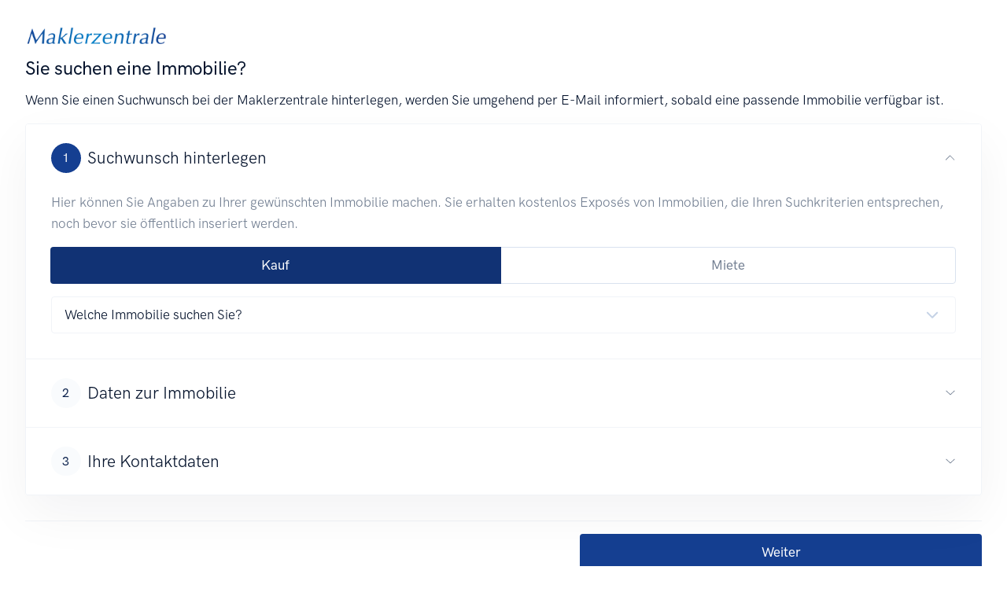

--- FILE ---
content_type: application/javascript; charset=UTF-8
request_url: https://www.maklerzentrale.com/3675-21911aeea15e197feacd.js
body_size: 20062
content:
"use strict";(self.webpackChunkmaklerzentrale=self.webpackChunkmaklerzentrale||[]).push([[3675],{23675:function(t,e,n){n.r(e),n.d(e,{Breadcrumbs:function(){return ze},BrowserClient:function(){return Nn},Dedupe:function(){return en},FunctionToString:function(){return G},GlobalHandlers:function(){return Oe},HttpContext:function(){return tn},Hub:function(){return ut},InboundFilters:function(){return $},Integrations:function(){return cr},LinkedErrors:function(){return Je},SDK_VERSION:function(){return vt},Scope:function(){return ot},TryCatch:function(){return Ae},addBreadcrumb:function(){return St},addGlobalEventProcessor:function(){return at},captureEvent:function(){return mt},captureException:function(){return gt},captureMessage:function(){return yt},chromeStackLineParser:function(){return In},close:function(){return nr},configureScope:function(){return Et},createTransport:function(){return Ft},defaultIntegrations:function(){return $n},defaultStackLineParsers:function(){return Wn},defaultStackParser:function(){return zn},flush:function(){return er},forceLoad:function(){return Zn},geckoStackLineParser:function(){return An},getCurrentHub:function(){return dt},getHubFromCarrier:function(){return ft},init:function(){return Vn},lastEventId:function(){return Qn},makeFetchTransport:function(){return kn},makeMain:function(){return lt},makeXHRTransport:function(){return Un},onLoad:function(){return tr},opera10StackLineParser:function(){return qn},opera11StackLineParser:function(){return Fn},setContext:function(){return xt},setExtra:function(){return wt},setExtras:function(){return bt},setTag:function(){return Rt},setTags:function(){return Tt},setUser:function(){return Dt},showReportDialog:function(){return Jn},startTransaction:function(){return kt},winjsStackLineParser:function(){return Pn},withScope:function(){return Nt},wrap:function(){return rr}});var r={};n.r(r),n.d(r,{FunctionToString:function(){return G},InboundFilters:function(){return $}});var i={};n.r(i),n.d(i,{Breadcrumbs:function(){return ze},Dedupe:function(){return en},GlobalHandlers:function(){return Oe},HttpContext:function(){return tn},LinkedErrors:function(){return Je},TryCatch:function(){return Ae}});var o=n(59880),s=Object.prototype.toString;function a(t){switch(s.call(t)){case"[object Error]":case"[object Exception]":case"[object DOMException]":return!0;default:return g(t,Error)}}function c(t,e){return s.call(t)==="[object ".concat(e,"]")}function u(t){return c(t,"ErrorEvent")}function _(t){return c(t,"DOMError")}function l(t){return c(t,"String")}function d(t){return null===t||"object"!=typeof t&&"function"!=typeof t}function p(t){return c(t,"Object")}function f(t){return"undefined"!=typeof Event&&g(t,Event)}function h(t){return Boolean(t&&t.then&&"function"==typeof t.then)}function v(t){return"number"==typeof t&&t!=t}function g(t,e){try{return t instanceof e}catch(n){return!1}}function y(t,e){try{let i=t;var n=[];let o=0,s=0;var r=" > ".length;let a;for(;i&&o++<5&&(a=m(i,e),!("html"===a||o>1&&s+n.length*r+a.length>=80));)n.push(a),s+=a.length,i=i.parentNode;return n.reverse().join(" > ")}catch(i){return"<unknown>"}}function m(t,e){var n=t,r=[];let i,o,s,a,c;if(!n||!n.tagName)return"";r.push(n.tagName.toLowerCase());var u=e&&e.length?e.filter((t=>n.getAttribute(t))).map((t=>[t,n.getAttribute(t)])):null;if(u&&u.length)u.forEach((t=>{r.push("[".concat(t[0],'="').concat(t[1],'"]'))}));else if(n.id&&r.push("#".concat(n.id)),i=n.className,i&&l(i))for(o=i.split(/\s+/),c=0;c<o.length;c++)r.push(".".concat(o[c]));var _=["type","name","title","alt"];for(c=0;c<_.length;c++)s=_[c],a=n.getAttribute(s),a&&r.push("[".concat(s,'="').concat(a,'"]'));return r.join("")}function E(t){let e=arguments.length>1&&void 0!==arguments[1]?arguments[1]:0;return"string"!=typeof t||0===e||t.length<=e?t:"".concat(t.substr(0,e),"...")}function S(t,e){if(!Array.isArray(t))return"";var n=[];for(let o=0;o<t.length;o++){var r=t[o];try{n.push(String(r))}catch(i){n.push("[value cannot be serialized]")}}return n.join(e)}function x(t,e){return!!l(t)&&(c(e,"RegExp")?e.test(t):"string"==typeof e&&-1!==t.indexOf(e))}function b(t,e,n){if(e in t){var r=t[e],i=n(r);if("function"==typeof i)try{T(i,r)}catch(o){}t[e]=i}}function w(t,e,n){Object.defineProperty(t,e,{value:n,writable:!0,configurable:!0})}function T(t,e){var n=e.prototype||{};t.prototype=e.prototype=n,w(t,"__sentry_original__",e)}function R(t){return t.__sentry_original__}function D(t){if(a(t))return{message:t.message,name:t.name,stack:t.stack,...k(t)};if(f(t)){var e={type:t.type,target:N(t.target),currentTarget:N(t.currentTarget),...k(t)};return"undefined"!=typeof CustomEvent&&g(t,CustomEvent)&&(e.detail=t.detail),e}return t}function N(t){try{return e=t,"undefined"!=typeof Element&&g(e,Element)?y(t):Object.prototype.toString.call(t)}catch(n){return"<unknown>"}var e}function k(t){if("object"==typeof t&&null!==t){var e={};for(var n in t)Object.prototype.hasOwnProperty.call(t,n)&&(e[n]=t[n]);return e}return{}}function U(t){let e=arguments.length>1&&void 0!==arguments[1]?arguments[1]:40;var n=Object.keys(D(t));if(n.sort(),!n.length)return"[object has no keys]";if(n[0].length>=e)return E(n[0],e);for(let i=n.length;i>0;i--){var r=n.slice(0,i).join(", ");if(!(r.length>e))return i===n.length?r:E(r,e)}return""}function O(t){return B(t,new Map)}function B(t,e){if(p(t)){if(void 0!==(i=e.get(t)))return i;var n={};for(var r of(e.set(t,n),Object.keys(t)))void 0!==t[r]&&(n[r]=B(t[r],e));return n}if(Array.isArray(t)){var i;if(void 0!==(i=e.get(t)))return i;n=[];return e.set(t,n),t.forEach((t=>{n.push(B(t,e))})),n}return t}let Y;class G{constructor(){G.prototype.__init.call(this)}static __initStatic(){this.id="FunctionToString"}__init(){this.name=G.id}setupOnce(){Y=Function.prototype.toString,Function.prototype.toString=function(){for(var t=R(this)||this,e=arguments.length,n=new Array(e),r=0;r<e;r++)n[r]=arguments[r];return Y.apply(t,n)}}}G.__initStatic();var I=(0,o.R)(),C="Sentry Logger ",j=["debug","info","warn","error","log","assert","trace"];function A(t){var e=(0,o.R)();if(!("console"in e))return t();var n=e.console,r={};j.forEach((t=>{var i=n[t]&&n[t].__sentry_original__;t in e.console&&i&&(r[t]=n[t],n[t]=i)}));try{return t()}finally{Object.keys(r).forEach((t=>{n[t]=r[t]}))}}function L(){let t=!1;var e={enable:()=>{t=!0},disable:()=>{t=!1}};return"undefined"==typeof __SENTRY_DEBUG__||__SENTRY_DEBUG__?j.forEach((n=>{e[n]=function(){for(var e=arguments.length,r=new Array(e),i=0;i<e;i++)r[i]=arguments[i];t&&A((()=>{I.console[n]("".concat(C,"[").concat(n,"]:"),...r)}))}})):j.forEach((t=>{e[t]=()=>{}})),e}let P;function M(){var t=(0,o.R)(),e=t.crypto||t.msCrypto;if(void 0!==e&&e.getRandomValues){var n=new Uint16Array(8);e.getRandomValues(n),n[3]=4095&n[3]|16384,n[4]=16383&n[4]|32768;var r=t=>{let e=t.toString(16);for(;e.length<4;)e="0".concat(e);return e};return r(n[0])+r(n[1])+r(n[2])+r(n[3])+r(n[4])+r(n[5])+r(n[6])+r(n[7])}return"xxxxxxxxxxxx4xxxyxxxxxxxxxxxxxxx".replace(/[xy]/g,(t=>{var e=16*Math.random()|0;return("x"===t?e:3&e|8).toString(16)}))}function q(t){if(!t)return{};var e=t.match(/^(([^:/?#]+):)?(\/\/([^/?#]*))?([^?#]*)(\?([^#]*))?(#(.*))?$/);if(!e)return{};var n=e[6]||"",r=e[8]||"";return{host:e[4],path:e[5],protocol:e[2],relative:e[5]+n+r}}function H(t){return t.exception&&t.exception.values?t.exception.values[0]:void 0}function F(t){const{message:e,event_id:n}=t;if(e)return e;var r=H(t);return r?r.type&&r.value?"".concat(r.type,": ").concat(r.value):r.type||r.value||n||"<unknown>":n||"<unknown>"}function W(t,e,n){var r=t.exception=t.exception||{},i=r.values=r.values||[],o=i[0]=i[0]||{};o.value||(o.value=e||""),o.type||(o.type=n||"Error")}function z(t,e){var n=H(t);if(n){var r=n.mechanism;if(n.mechanism={type:"generic",handled:!0,...r,...e},e&&"data"in e){var i={...r&&r.data,...e.data};n.mechanism.data=i}}}P="undefined"==typeof __SENTRY_DEBUG__||__SENTRY_DEBUG__?(0,o.Y)("logger",L):L();function K(t){if(t&&t.__sentry_captured__)return!0;try{w(t,"__sentry_captured__",!0)}catch(e){}return!1}var X=[/^Script error\.?$/,/^Javascript error: Script error\.? on line 0$/];class ${static __initStatic(){this.id="InboundFilters"}__init(){this.name=$.id}constructor(){let t=arguments.length>0&&void 0!==arguments[0]?arguments[0]:{};this._options=t,$.prototype.__init.call(this)}setupOnce(t,e){var n=t=>{var n=e();if(n){var r=n.getIntegration($);if(r){var i=n.getClient(),o=i?i.getOptions():{},s=function(){let t=arguments.length>0&&void 0!==arguments[0]?arguments[0]:{},e=arguments.length>1&&void 0!==arguments[1]?arguments[1]:{};return{allowUrls:[...t.allowUrls||[],...e.allowUrls||[]],denyUrls:[...t.denyUrls||[],...e.denyUrls||[]],ignoreErrors:[...t.ignoreErrors||[],...e.ignoreErrors||[],...X],ignoreInternal:void 0===t.ignoreInternal||t.ignoreInternal}}(r._options,o);return function(t,e){if(e.ignoreInternal&&function(t){try{return"SentryError"===t.exception.values[0].type}catch(e){}return!1}(t))return("undefined"==typeof __SENTRY_DEBUG__||__SENTRY_DEBUG__)&&P.warn("Event dropped due to being internal Sentry Error.\nEvent: ".concat(F(t))),!0;if(function(t,e){if(!e||!e.length)return!1;return function(t){if(t.message)return[t.message];if(t.exception)try{const{type:e="",value:n=""}=t.exception.values&&t.exception.values[0]||{};return["".concat(n),"".concat(e,": ").concat(n)]}catch(e){return("undefined"==typeof __SENTRY_DEBUG__||__SENTRY_DEBUG__)&&P.error("Cannot extract message for event ".concat(F(t))),[]}return[]}(t).some((t=>e.some((e=>x(t,e)))))}(t,e.ignoreErrors))return("undefined"==typeof __SENTRY_DEBUG__||__SENTRY_DEBUG__)&&P.warn("Event dropped due to being matched by `ignoreErrors` option.\nEvent: ".concat(F(t))),!0;if(function(t,e){if(!e||!e.length)return!1;var n=V(t);return!!n&&e.some((t=>x(n,t)))}(t,e.denyUrls))return("undefined"==typeof __SENTRY_DEBUG__||__SENTRY_DEBUG__)&&P.warn("Event dropped due to being matched by `denyUrls` option.\nEvent: ".concat(F(t),".\nUrl: ").concat(V(t))),!0;if(!function(t,e){if(!e||!e.length)return!0;var n=V(t);return!n||e.some((t=>x(n,t)))}(t,e.allowUrls))return("undefined"==typeof __SENTRY_DEBUG__||__SENTRY_DEBUG__)&&P.warn("Event dropped due to not being matched by `allowUrls` option.\nEvent: ".concat(F(t),".\nUrl: ").concat(V(t))),!0;return!1}(t,s)?null:t}}return t};n.id=this.name,t(n)}}function V(t){try{let n;try{n=t.exception.values[0].stacktrace.frames}catch(e){}return n?function(){let t=arguments.length>0&&void 0!==arguments[0]?arguments[0]:[];for(let n=t.length-1;n>=0;n--){var e=t[n];if(e&&"<anonymous>"!==e.filename&&"[native code]"!==e.filename)return e.filename||null}return null}(n):null}catch(n){return("undefined"==typeof __SENTRY_DEBUG__||__SENTRY_DEBUG__)&&P.error("Cannot extract url for event ".concat(F(t))),null}}$.__initStatic();var J,Q=n(5472),Z=n(11491);function tt(t){return new nt((e=>{e(t)}))}function et(t){return new nt(((e,n)=>{n(t)}))}!function(t){t[t.PENDING=0]="PENDING";t[t.RESOLVED=1]="RESOLVED";t[t.REJECTED=2]="REJECTED"}(J||(J={}));class nt{__init(){this._state=J.PENDING}__init2(){this._handlers=[]}constructor(t){nt.prototype.__init.call(this),nt.prototype.__init2.call(this),nt.prototype.__init3.call(this),nt.prototype.__init4.call(this),nt.prototype.__init5.call(this),nt.prototype.__init6.call(this);try{t(this._resolve,this._reject)}catch(e){this._reject(e)}}then(t,e){return new nt(((n,r)=>{this._handlers.push([!1,e=>{if(t)try{n(t(e))}catch(i){r(i)}else n(e)},t=>{if(e)try{n(e(t))}catch(i){r(i)}else r(t)}]),this._executeHandlers()}))}catch(t){return this.then((t=>t),t)}finally(t){return new nt(((e,n)=>{let r,i;return this.then((e=>{i=!1,r=e,t&&t()}),(e=>{i=!0,r=e,t&&t()})).then((()=>{i?n(r):e(r)}))}))}__init3(){this._resolve=t=>{this._setResult(J.RESOLVED,t)}}__init4(){this._reject=t=>{this._setResult(J.REJECTED,t)}}__init5(){this._setResult=(t,e)=>{this._state===J.PENDING&&(h(e)?e.then(this._resolve,this._reject):(this._state=t,this._value=e,this._executeHandlers()))}}__init6(){this._executeHandlers=()=>{if(this._state!==J.PENDING){var t=this._handlers.slice();this._handlers=[],t.forEach((t=>{t[0]||(this._state===J.RESOLVED&&t[1](this._value),this._state===J.REJECTED&&t[2](this._value),t[0]=!0)}))}}}}function rt(t){var e=(0,Q.ph)(),n={sid:M(),init:!0,timestamp:e,started:e,duration:0,status:"ok",errors:0,ignoreDuration:!1,toJSON:()=>function(t){return O({sid:"".concat(t.sid),init:t.init,started:new Date(1e3*t.started).toISOString(),timestamp:new Date(1e3*t.timestamp).toISOString(),status:t.status,errors:t.errors,did:"number"==typeof t.did||"string"==typeof t.did?"".concat(t.did):void 0,duration:t.duration,attrs:{release:t.release,environment:t.environment,ip_address:t.ipAddress,user_agent:t.userAgent}})}(n)};return t&&it(n,t),n}function it(t){let e=arguments.length>1&&void 0!==arguments[1]?arguments[1]:{};if(e.user&&(!t.ipAddress&&e.user.ip_address&&(t.ipAddress=e.user.ip_address),t.did||e.did||(t.did=e.user.id||e.user.email||e.user.username)),t.timestamp=e.timestamp||(0,Q.ph)(),e.ignoreDuration&&(t.ignoreDuration=e.ignoreDuration),e.sid&&(t.sid=32===e.sid.length?e.sid:M()),void 0!==e.init&&(t.init=e.init),!t.did&&e.did&&(t.did="".concat(e.did)),"number"==typeof e.started&&(t.started=e.started),t.ignoreDuration)t.duration=void 0;else if("number"==typeof e.duration)t.duration=e.duration;else{var n=t.timestamp-t.started;t.duration=n>=0?n:0}e.release&&(t.release=e.release),e.environment&&(t.environment=e.environment),!t.ipAddress&&e.ipAddress&&(t.ipAddress=e.ipAddress),!t.userAgent&&e.userAgent&&(t.userAgent=e.userAgent),"number"==typeof e.errors&&(t.errors=e.errors),e.status&&(t.status=e.status)}class ot{constructor(){ot.prototype.__init.call(this),ot.prototype.__init2.call(this),ot.prototype.__init3.call(this),ot.prototype.__init4.call(this),ot.prototype.__init5.call(this),ot.prototype.__init6.call(this),ot.prototype.__init7.call(this),ot.prototype.__init8.call(this),ot.prototype.__init9.call(this),ot.prototype.__init10.call(this)}__init(){this._notifyingListeners=!1}__init2(){this._scopeListeners=[]}__init3(){this._eventProcessors=[]}__init4(){this._breadcrumbs=[]}__init5(){this._user={}}__init6(){this._tags={}}__init7(){this._extra={}}__init8(){this._contexts={}}__init9(){this._attachments=[]}__init10(){this._sdkProcessingMetadata={}}static clone(t){var e=new ot;return t&&(e._breadcrumbs=[...t._breadcrumbs],e._tags={...t._tags},e._extra={...t._extra},e._contexts={...t._contexts},e._user=t._user,e._level=t._level,e._span=t._span,e._session=t._session,e._transactionName=t._transactionName,e._fingerprint=t._fingerprint,e._eventProcessors=[...t._eventProcessors],e._requestSession=t._requestSession,e._attachments=[...t._attachments]),e}addScopeListener(t){this._scopeListeners.push(t)}addEventProcessor(t){return this._eventProcessors.push(t),this}setUser(t){return this._user=t||{},this._session&&it(this._session,{user:t}),this._notifyScopeListeners(),this}getUser(){return this._user}getRequestSession(){return this._requestSession}setRequestSession(t){return this._requestSession=t,this}setTags(t){return this._tags={...this._tags,...t},this._notifyScopeListeners(),this}setTag(t,e){return this._tags={...this._tags,[t]:e},this._notifyScopeListeners(),this}setExtras(t){return this._extra={...this._extra,...t},this._notifyScopeListeners(),this}setExtra(t,e){return this._extra={...this._extra,[t]:e},this._notifyScopeListeners(),this}setFingerprint(t){return this._fingerprint=t,this._notifyScopeListeners(),this}setLevel(t){return this._level=t,this._notifyScopeListeners(),this}setTransactionName(t){return this._transactionName=t,this._notifyScopeListeners(),this}setContext(t,e){return null===e?delete this._contexts[t]:this._contexts={...this._contexts,[t]:e},this._notifyScopeListeners(),this}setSpan(t){return this._span=t,this._notifyScopeListeners(),this}getSpan(){return this._span}getTransaction(){var t=this.getSpan();return t&&t.transaction}setSession(t){return t?this._session=t:delete this._session,this._notifyScopeListeners(),this}getSession(){return this._session}update(t){if(!t)return this;if("function"==typeof t){var e=t(this);return e instanceof ot?e:this}return t instanceof ot?(this._tags={...this._tags,...t._tags},this._extra={...this._extra,...t._extra},this._contexts={...this._contexts,...t._contexts},t._user&&Object.keys(t._user).length&&(this._user=t._user),t._level&&(this._level=t._level),t._fingerprint&&(this._fingerprint=t._fingerprint),t._requestSession&&(this._requestSession=t._requestSession)):p(t)&&(this._tags={...this._tags,...t.tags},this._extra={...this._extra,...t.extra},this._contexts={...this._contexts,...t.contexts},t.user&&(this._user=t.user),t.level&&(this._level=t.level),t.fingerprint&&(this._fingerprint=t.fingerprint),t.requestSession&&(this._requestSession=t.requestSession)),this}clear(){return this._breadcrumbs=[],this._tags={},this._extra={},this._user={},this._contexts={},this._level=void 0,this._transactionName=void 0,this._fingerprint=void 0,this._requestSession=void 0,this._span=void 0,this._session=void 0,this._notifyScopeListeners(),this._attachments=[],this}addBreadcrumb(t,e){var n="number"==typeof e?Math.min(e,100):100;if(n<=0)return this;var r={timestamp:(0,Q.yW)(),...t};return this._breadcrumbs=[...this._breadcrumbs,r].slice(-n),this._notifyScopeListeners(),this}clearBreadcrumbs(){return this._breadcrumbs=[],this._notifyScopeListeners(),this}addAttachment(t){return this._attachments.push(t),this}getAttachments(){return this._attachments}clearAttachments(){return this._attachments=[],this}applyToEvent(t){let e=arguments.length>1&&void 0!==arguments[1]?arguments[1]:{};if(this._extra&&Object.keys(this._extra).length&&(t.extra={...this._extra,...t.extra}),this._tags&&Object.keys(this._tags).length&&(t.tags={...this._tags,...t.tags}),this._user&&Object.keys(this._user).length&&(t.user={...this._user,...t.user}),this._contexts&&Object.keys(this._contexts).length&&(t.contexts={...this._contexts,...t.contexts}),this._level&&(t.level=this._level),this._transactionName&&(t.transaction=this._transactionName),this._span){t.contexts={trace:this._span.getTraceContext(),...t.contexts};var n=this._span.transaction&&this._span.transaction.name;n&&(t.tags={transaction:n,...t.tags})}return this._applyFingerprint(t),t.breadcrumbs=[...t.breadcrumbs||[],...this._breadcrumbs],t.breadcrumbs=t.breadcrumbs.length>0?t.breadcrumbs:void 0,t.sdkProcessingMetadata=this._sdkProcessingMetadata,this._notifyEventProcessors([...st(),...this._eventProcessors],t,e)}setSDKProcessingMetadata(t){return this._sdkProcessingMetadata={...this._sdkProcessingMetadata,...t},this}_notifyEventProcessors(t,e,n){let r=arguments.length>3&&void 0!==arguments[3]?arguments[3]:0;return new nt(((i,o)=>{var s=t[r];if(null===e||"function"!=typeof s)i(e);else{var a=s({...e},n);("undefined"==typeof __SENTRY_DEBUG__||__SENTRY_DEBUG__)&&s.id&&null===a&&P.log('Event processor "'.concat(s.id,'" dropped event')),h(a)?a.then((e=>this._notifyEventProcessors(t,e,n,r+1).then(i))).then(null,o):this._notifyEventProcessors(t,a,n,r+1).then(i).then(null,o)}}))}_notifyScopeListeners(){this._notifyingListeners||(this._notifyingListeners=!0,this._scopeListeners.forEach((t=>{t(this)})),this._notifyingListeners=!1)}_applyFingerprint(t){t.fingerprint=t.fingerprint?Array.isArray(t.fingerprint)?t.fingerprint:[t.fingerprint]:[],this._fingerprint&&(t.fingerprint=t.fingerprint.concat(this._fingerprint)),t.fingerprint&&!t.fingerprint.length&&delete t.fingerprint}}function st(){return(0,o.Y)("globalEventProcessors",(()=>[]))}function at(t){st().push(t)}var ct=100;class ut{__init(){this._stack=[{}]}constructor(t){let e=arguments.length>1&&void 0!==arguments[1]?arguments[1]:new ot,n=arguments.length>2&&void 0!==arguments[2]?arguments[2]:4;this._version=n,ut.prototype.__init.call(this),this.getStackTop().scope=e,t&&this.bindClient(t)}isOlderThan(t){return this._version<t}bindClient(t){this.getStackTop().client=t,t&&t.setupIntegrations&&t.setupIntegrations()}pushScope(){var t=ot.clone(this.getScope());return this.getStack().push({client:this.getClient(),scope:t}),t}popScope(){return!(this.getStack().length<=1)&&!!this.getStack().pop()}withScope(t){var e=this.pushScope();try{t(e)}finally{this.popScope()}}getClient(){return this.getStackTop().client}getScope(){return this.getStackTop().scope}getStack(){return this._stack}getStackTop(){return this._stack[this._stack.length-1]}captureException(t,e){var n=this._lastEventId=e&&e.event_id?e.event_id:M(),r=new Error("Sentry syntheticException");return this._withClient(((i,o)=>{i.captureException(t,{originalException:t,syntheticException:r,...e,event_id:n},o)})),n}captureMessage(t,e,n){var r=this._lastEventId=n&&n.event_id?n.event_id:M(),i=new Error(t);return this._withClient(((o,s)=>{o.captureMessage(t,e,{originalException:t,syntheticException:i,...n,event_id:r},s)})),r}captureEvent(t,e){var n=e&&e.event_id?e.event_id:M();return"transaction"!==t.type&&(this._lastEventId=n),this._withClient(((r,i)=>{r.captureEvent(t,{...e,event_id:n},i)})),n}lastEventId(){return this._lastEventId}addBreadcrumb(t,e){const{scope:n,client:r}=this.getStackTop();if(!n||!r)return;const{beforeBreadcrumb:i=null,maxBreadcrumbs:o=ct}=r.getOptions&&r.getOptions()||{};if(!(o<=0)){var s={timestamp:(0,Q.yW)(),...t},a=i?A((()=>i(s,e))):s;null!==a&&n.addBreadcrumb(a,o)}}setUser(t){var e=this.getScope();e&&e.setUser(t)}setTags(t){var e=this.getScope();e&&e.setTags(t)}setExtras(t){var e=this.getScope();e&&e.setExtras(t)}setTag(t,e){var n=this.getScope();n&&n.setTag(t,e)}setExtra(t,e){var n=this.getScope();n&&n.setExtra(t,e)}setContext(t,e){var n=this.getScope();n&&n.setContext(t,e)}configureScope(t){const{scope:e,client:n}=this.getStackTop();e&&n&&t(e)}run(t){var e=lt(this);try{t(this)}finally{lt(e)}}getIntegration(t){var e=this.getClient();if(!e)return null;try{return e.getIntegration(t)}catch(n){return("undefined"==typeof __SENTRY_DEBUG__||__SENTRY_DEBUG__)&&P.warn("Cannot retrieve integration ".concat(t.id," from the current Hub")),null}}startTransaction(t,e){return this._callExtensionMethod("startTransaction",t,e)}traceHeaders(){return this._callExtensionMethod("traceHeaders")}captureSession(){if(arguments.length>0&&void 0!==arguments[0]&&arguments[0])return this.endSession();this._sendSessionUpdate()}endSession(){var t=this.getStackTop(),e=t&&t.scope,n=e&&e.getSession();n&&function(t,e){let n={};e?n={status:e}:"ok"===t.status&&(n={status:"exited"}),it(t,n)}(n),this._sendSessionUpdate(),e&&e.setSession()}startSession(t){const{scope:e,client:n}=this.getStackTop(),{release:r,environment:i}=n&&n.getOptions()||{};var s=(0,o.R)();const{userAgent:a}=s.navigator||{};var c=rt({release:r,environment:i,...e&&{user:e.getUser()},...a&&{userAgent:a},...t});if(e){var u=e.getSession&&e.getSession();u&&"ok"===u.status&&it(u,{status:"exited"}),this.endSession(),e.setSession(c)}return c}_sendSessionUpdate(){const{scope:t,client:e}=this.getStackTop();if(t){var n=t.getSession();n&&e&&e.captureSession&&e.captureSession(n)}}_withClient(t){const{scope:e,client:n}=this.getStackTop();n&&t(n,e)}_callExtensionMethod(t){var e=_t().__SENTRY__;if(e&&e.extensions&&"function"==typeof e.extensions[t]){for(var n=arguments.length,r=new Array(n>1?n-1:0),i=1;i<n;i++)r[i-1]=arguments[i];return e.extensions[t].apply(this,r)}("undefined"==typeof __SENTRY_DEBUG__||__SENTRY_DEBUG__)&&P.warn("Extension method ".concat(t," couldn't be found, doing nothing."))}}function _t(){var t=(0,o.R)();return t.__SENTRY__=t.__SENTRY__||{extensions:{},hub:void 0},t}function lt(t){var e=_t(),n=ft(e);return ht(e,t),n}function dt(){var t=_t();return pt(t)&&!ft(t).isOlderThan(4)||ht(t,new ut),(0,Z.KV)()?function(t){try{var e=_t().__SENTRY__,n=e&&e.extensions&&e.extensions.domain&&e.extensions.domain.active;if(!n)return ft(t);if(!pt(n)||ft(n).isOlderThan(4)){var r=ft(t).getStackTop();ht(n,new ut(r.client,ot.clone(r.scope)))}return ft(n)}catch(i){return ft(t)}}(t):ft(t)}function pt(t){return!!(t&&t.__SENTRY__&&t.__SENTRY__.hub)}function ft(t){return(0,o.Y)("hub",(()=>new ut),t)}function ht(t,e){return!!t&&((t.__SENTRY__=t.__SENTRY__||{}).hub=e,!0)}var vt="7.2.0";function gt(t,e){return dt().captureException(t,{captureContext:e})}function yt(t,e){var n="string"==typeof e?e:void 0,r="string"!=typeof e?{captureContext:e}:void 0;return dt().captureMessage(t,n,r)}function mt(t,e){return dt().captureEvent(t,e)}function Et(t){dt().configureScope(t)}function St(t){dt().addBreadcrumb(t)}function xt(t,e){dt().setContext(t,e)}function bt(t){dt().setExtras(t)}function wt(t,e){dt().setExtra(t,e)}function Tt(t){dt().setTags(t)}function Rt(t,e){dt().setTag(t,e)}function Dt(t){dt().setUser(t)}function Nt(t){dt().withScope(t)}function kt(t,e){return dt().startTransaction({...t},e)}class Ut extends Error{constructor(t){super(t),this.message=t,this.name=new.target.prototype.constructor.name,Object.setPrototypeOf(this,new.target.prototype)}}function Ot(t){var e=[];function n(t){return e.splice(e.indexOf(t),1)[0]}return{$:e,add:function(r){if(!(void 0===t||e.length<t))return et(new Ut("Not adding Promise due to buffer limit reached."));var i=r();return-1===e.indexOf(i)&&e.push(i),i.then((()=>n(i))).then(null,(()=>n(i).then(null,(()=>{})))),i},drain:function(t){return new nt(((n,r)=>{let i=e.length;if(!i)return n(!0);var o=setTimeout((()=>{t&&t>0&&n(!1)}),t);e.forEach((t=>{tt(t).then((()=>{--i||(clearTimeout(o),n(!0))}),r)}))}))}}}function Bt(t){let e=arguments.length>1&&void 0!==arguments[1]?arguments[1]:[];return[t,e]}function Yt(t,e){const[n,r]=t;return[n,[...r,e]]}function Gt(t,e){t[1].forEach((t=>{var n=t[0].type;e(t,n)}))}function It(t,e){return(e||new TextEncoder).encode(t)}function Ct(t,e){const[n,r]=t;let i=JSON.stringify(n);function o(t){"string"==typeof i?i="string"==typeof t?i+t:[It(i,e),t]:i.push("string"==typeof t?It(t,e):t)}for(var s of r){const[t,e]=s;o("\n".concat(JSON.stringify(t),"\n")),o("string"==typeof e||e instanceof Uint8Array?e:JSON.stringify(e))}return"string"==typeof i?i:function(t){var e=t.reduce(((t,e)=>t+e.length),0),n=new Uint8Array(e);let r=0;for(var i of t)n.set(i,r),r+=i.length;return n}(i)}function jt(t,e){var n="string"==typeof t.data?It(t.data,e):t.data;return[O({type:"attachment",length:n.length,filename:t.filename,content_type:t.contentType,attachment_type:t.attachmentType}),n]}var At={session:"session",sessions:"session",attachment:"attachment",transaction:"transaction",event:"error",client_report:"internal",user_report:"default"};function Lt(t){return At[t]}function Pt(t){let e=arguments.length>1&&void 0!==arguments[1]?arguments[1]:Date.now();var n=parseInt("".concat(t),10);if(!isNaN(n))return 1e3*n;var r=Date.parse("".concat(t));return isNaN(r)?6e4:r-e}function Mt(t,e){return t[e]||t.all||0}function qt(t,e){let n=arguments.length>2&&void 0!==arguments[2]?arguments[2]:Date.now();return Mt(t,e)>n}function Ht(t,e){let{statusCode:n,headers:r}=e,i=arguments.length>2&&void 0!==arguments[2]?arguments[2]:Date.now();var o={...t},s=r&&r["x-sentry-rate-limits"],a=r&&r["retry-after"];if(s)for(var c of s.trim().split(",")){const[t,e]=c.split(":",2);var u=parseInt(t,10),_=1e3*(isNaN(u)?60:u);if(e)for(var l of e.split(";"))o[l]=i+_;else o.all=i+_}else a?o.all=i+Pt(a,i):429===n&&(o.all=i+6e4);return o}function Ft(t,e){let n=arguments.length>2&&void 0!==arguments[2]?arguments[2]:Ot(t.bufferSize||30),r={};var i=t=>n.drain(t);function o(i){var o=[];if(Gt(i,((e,n)=>{var i=Lt(n);qt(r,i)?t.recordDroppedEvent("ratelimit_backoff",i):o.push(e)})),0===o.length)return tt();var s=Bt(i[0],o),a=e=>{Gt(s,((n,r)=>{t.recordDroppedEvent(e,Lt(r))}))};return n.add((()=>e({body:Ct(s,t.textEncoder)}).then((t=>{void 0!==t.statusCode&&(t.statusCode<200||t.statusCode>=300)&&("undefined"==typeof __SENTRY_DEBUG__||__SENTRY_DEBUG__)&&P.warn("Sentry responded with status code ".concat(t.statusCode," to sent event.")),r=Ht(r,t)}),(t=>{("undefined"==typeof __SENTRY_DEBUG__||__SENTRY_DEBUG__)&&P.error("Failed while sending event:",t),a("network_error")})))).then((t=>t),(t=>{if(t instanceof Ut)return("undefined"==typeof __SENTRY_DEBUG__||__SENTRY_DEBUG__)&&P.error("Skipped sending event due to full buffer"),a("queue_overflow"),tt();throw t}))}return{send:o,flush:i}}function Wt(){for(var t=arguments.length,e=new Array(t),n=0;n<t;n++)e[n]=arguments[n];var r=e.sort(((t,e)=>t[0]-e[0])).map((t=>t[1]));return function(t){let e=arguments.length>1&&void 0!==arguments[1]?arguments[1]:0;var n=[];for(var i of t.split("\n").slice(e))for(var o of r){var s=o(i);if(s){n.push(s);break}}return Kt(n)}}function zt(t){return Array.isArray(t)?Wt(...t):t}function Kt(t){if(!t.length)return[];let e=t;var n=e[0].function||"",r=e[e.length-1].function||"";return-1===n.indexOf("captureMessage")&&-1===n.indexOf("captureException")||(e=e.slice(1)),-1!==r.indexOf("sentryWrapped")&&(e=e.slice(0,-1)),e.slice(0,50).map((t=>({...t,filename:t.filename||e[0].filename,function:t.function||"?"}))).reverse()}var Xt="<anonymous>";function $t(t){try{return t&&"function"==typeof t&&t.name||Xt}catch(e){return Xt}}function Vt(){if(!("fetch"in(0,o.R)()))return!1;try{return new Headers,new Request(""),new Response,!0}catch(t){return!1}}function Jt(t){return t&&/^function fetch\(\)\s+\{\s+\[native code\]\s+\}$/.test(t.toString())}var Qt=(0,o.R)(),Zt={},te={};function ee(t){if(!te[t])switch(te[t]=!0,t){case"console":!function(){if(!("console"in Qt))return;j.forEach((function(t){t in Qt.console&&b(Qt.console,t,(function(e){return function(){for(var n=arguments.length,r=new Array(n),i=0;i<n;i++)r[i]=arguments[i];re("console",{args:r,level:t}),e&&e.apply(Qt.console,r)}}))}))}();break;case"dom":!function(){if(!("document"in Qt))return;var t=re.bind(null,"dom"),e=le(t,!0);Qt.document.addEventListener("click",e,!1),Qt.document.addEventListener("keypress",e,!1),["EventTarget","Node"].forEach((e=>{var n=Qt[e]&&Qt[e].prototype;n&&n.hasOwnProperty&&n.hasOwnProperty("addEventListener")&&(b(n,"addEventListener",(function(e){return function(n,r,i){if("click"===n||"keypress"==n)try{var o=this,s=o.__sentry_instrumentation_handlers__=o.__sentry_instrumentation_handlers__||{},a=s[n]=s[n]||{refCount:0};if(!a.handler){var c=le(t);a.handler=c,e.call(this,n,c,i)}a.refCount+=1}catch(u){}return e.call(this,n,r,i)}})),b(n,"removeEventListener",(function(t){return function(e,n,r){if("click"===e||"keypress"==e)try{var i=this,o=i.__sentry_instrumentation_handlers__||{},s=o[e];s&&(s.refCount-=1,s.refCount<=0&&(t.call(this,e,s.handler,r),s.handler=void 0,delete o[e]),0===Object.keys(o).length&&delete i.__sentry_instrumentation_handlers__)}catch(a){}return t.call(this,e,n,r)}})))}))}();break;case"xhr":!function(){if(!("XMLHttpRequest"in Qt))return;var t=XMLHttpRequest.prototype;b(t,"open",(function(t){return function(){for(var e=arguments.length,n=new Array(e),r=0;r<e;r++)n[r]=arguments[r];var i=this,o=n[1],s=i.__sentry_xhr__={method:l(n[0])?n[0].toUpperCase():n[0],url:n[1]};l(o)&&"POST"===s.method&&o.match(/sentry_key/)&&(i.__sentry_own_request__=!0);var a=function(){if(4===i.readyState){try{s.status_code=i.status}catch(t){}re("xhr",{args:n,endTimestamp:Date.now(),startTimestamp:Date.now(),xhr:i})}};return"onreadystatechange"in i&&"function"==typeof i.onreadystatechange?b(i,"onreadystatechange",(function(t){return function(){a();for(var e=arguments.length,n=new Array(e),r=0;r<e;r++)n[r]=arguments[r];return t.apply(i,n)}})):i.addEventListener("readystatechange",a),t.apply(i,n)}})),b(t,"send",(function(t){return function(){for(var e=arguments.length,n=new Array(e),r=0;r<e;r++)n[r]=arguments[r];return this.__sentry_xhr__&&void 0!==n[0]&&(this.__sentry_xhr__.body=n[0]),re("xhr",{args:n,startTimestamp:Date.now(),xhr:this}),t.apply(this,n)}}))}();break;case"fetch":!function(){if(!function(){if(!Vt())return!1;var t=(0,o.R)();if(Jt(t.fetch))return!0;let e=!1;var n=t.document;if(n&&"function"==typeof n.createElement)try{var r=n.createElement("iframe");r.hidden=!0,n.head.appendChild(r),r.contentWindow&&r.contentWindow.fetch&&(e=Jt(r.contentWindow.fetch)),n.head.removeChild(r)}catch(i){("undefined"==typeof __SENTRY_DEBUG__||__SENTRY_DEBUG__)&&P.warn("Could not create sandbox iframe for pure fetch check, bailing to window.fetch: ",i)}return e}())return;b(Qt,"fetch",(function(t){return function(){for(var e=arguments.length,n=new Array(e),r=0;r<e;r++)n[r]=arguments[r];var i={args:n,fetchData:{method:ie(n),url:oe(n)},startTimestamp:Date.now()};return re("fetch",{...i}),t.apply(Qt,n).then((t=>(re("fetch",{...i,endTimestamp:Date.now(),response:t}),t)),(t=>{throw re("fetch",{...i,endTimestamp:Date.now(),error:t}),t}))}}))}();break;case"history":!function(){if(!function(){var t=(0,o.R)(),e=t.chrome,n=e&&e.app&&e.app.runtime,r="history"in t&&!!t.history.pushState&&!!t.history.replaceState;return!n&&r}())return;var t=Qt.onpopstate;function e(t){return function(){for(var e=arguments.length,n=new Array(e),r=0;r<e;r++)n[r]=arguments[r];var i=n.length>2?n[2]:void 0;if(i){var o=se,s=String(i);se=s,re("history",{from:o,to:s})}return t.apply(this,n)}}Qt.onpopstate=function(){var e=Qt.location.href,n=se;if(se=e,re("history",{from:n,to:e}),t)try{for(var r=arguments.length,i=new Array(r),o=0;o<r;o++)i[o]=arguments[o];return t.apply(this,i)}catch(s){}},b(Qt.history,"pushState",e),b(Qt.history,"replaceState",e)}();break;case"error":de=Qt.onerror,Qt.onerror=function(t,e,n,r,i){return re("error",{column:r,error:i,line:n,msg:t,url:e}),!!de&&de.apply(this,arguments)};break;case"unhandledrejection":pe=Qt.onunhandledrejection,Qt.onunhandledrejection=function(t){return re("unhandledrejection",t),!pe||pe.apply(this,arguments)};break;default:return void(("undefined"==typeof __SENTRY_DEBUG__||__SENTRY_DEBUG__)&&P.warn("unknown instrumentation type:",t))}}function ne(t,e){Zt[t]=Zt[t]||[],Zt[t].push(e),ee(t)}function re(t,e){if(t&&Zt[t])for(var n of Zt[t]||[])try{n(e)}catch(r){("undefined"==typeof __SENTRY_DEBUG__||__SENTRY_DEBUG__)&&P.error("Error while triggering instrumentation handler.\nType: ".concat(t,"\nName: ").concat($t(n),"\nError:"),r)}}function ie(){let t=arguments.length>0&&void 0!==arguments[0]?arguments[0]:[];return"Request"in Qt&&g(t[0],Request)&&t[0].method?String(t[0].method).toUpperCase():t[1]&&t[1].method?String(t[1].method).toUpperCase():"GET"}function oe(){let t=arguments.length>0&&void 0!==arguments[0]?arguments[0]:[];return"string"==typeof t[0]?t[0]:"Request"in Qt&&g(t[0],Request)?t[0].url:String(t[0])}let se;let ae,ce;function ue(t,e){if(!t)return!0;if(t.type!==e.type)return!0;try{if(t.target!==e.target)return!0}catch(n){}return!1}function _e(t){if("keypress"!==t.type)return!1;try{var e=t.target;if(!e||!e.tagName)return!0;if("INPUT"===e.tagName||"TEXTAREA"===e.tagName||e.isContentEditable)return!1}catch(n){}return!0}function le(t){let e=arguments.length>1&&void 0!==arguments[1]&&arguments[1];return n=>{if(n&&ce!==n&&!_e(n)){var r="keypress"===n.type?"input":n.type;(void 0===ae||ue(ce,n))&&(t({event:n,name:r,global:e}),ce=n),clearTimeout(ae),ae=Qt.setTimeout((()=>{ae=void 0}),1e3)}}}let de=null;let pe=null;function fe(){var t="function"==typeof WeakSet,e=t?new WeakSet:[];return[function(n){if(t)return!!e.has(n)||(e.add(n),!1);for(let t=0;t<e.length;t++){if(e[t]===n)return!0}return e.push(n),!1},function(n){if(t)e.delete(n);else for(let t=0;t<e.length;t++)if(e[t]===n){e.splice(t,1);break}}]}function he(t){let e=arguments.length>1&&void 0!==arguments[1]?arguments[1]:1/0,n=arguments.length>2&&void 0!==arguments[2]?arguments[2]:1/0;try{return ge("",t,e,n)}catch(r){return{ERROR:"**non-serializable** (".concat(r,")")}}}function ve(t){let e=arguments.length>1&&void 0!==arguments[1]?arguments[1]:3,n=arguments.length>2&&void 0!==arguments[2]?arguments[2]:102400;var r=he(t,e);return me(r)>n?ve(t,e-1,n):r}function ge(t,e){let n=arguments.length>2&&void 0!==arguments[2]?arguments[2]:1/0,r=arguments.length>3&&void 0!==arguments[3]?arguments[3]:1/0,i=arguments.length>4&&void 0!==arguments[4]?arguments[4]:fe();const[o,s]=i;var a=e;if(a&&"function"==typeof a.toJSON)try{return a.toJSON()}catch(f){}if(null===e||["number","boolean","string"].includes(typeof e)&&!v(e))return e;var c=ye(t,e);if(!c.startsWith("[object "))return c;if(e.__sentry_skip_normalization__)return e;if(0===n)return c.replace("object ","");if(o(e))return"[Circular ~]";var u=Array.isArray(e)?[]:{};let _=0;var l=D(e);for(var d in l)if(Object.prototype.hasOwnProperty.call(l,d)){if(_>=r){u[d]="[MaxProperties ~]";break}var p=l[d];u[d]=ge(d,p,n-1,r,i),_+=1}return s(e),u}function ye(t,e){try{return"domain"===t&&e&&"object"==typeof e&&e._events?"[Domain]":"domainEmitter"===t?"[DomainEmitter]":void 0!==n.g&&e===n.g?"[Global]":"undefined"!=typeof window&&e===window?"[Window]":"undefined"!=typeof document&&e===document?"[Document]":p(r=e)&&"nativeEvent"in r&&"preventDefault"in r&&"stopPropagation"in r?"[SyntheticEvent]":"number"==typeof e&&e!=e?"[NaN]":void 0===e?"[undefined]":"function"==typeof e?"[Function: ".concat($t(e),"]"):"symbol"==typeof e?"[".concat(String(e),"]"):"bigint"==typeof e?"[BigInt: ".concat(String(e),"]"):"[object ".concat(Object.getPrototypeOf(e).constructor.name,"]")}catch(i){return"**non-serializable** (".concat(i,")")}var r}function me(t){return function(t){return~-encodeURI(t).split(/%..|./).length}(JSON.stringify(t))}function Ee(t,e){var n=xe(t,e),r={type:e&&e.name,value:we(e)};return n.length&&(r.stacktrace={frames:n}),void 0===r.type&&""===r.value&&(r.value="Unrecoverable error caught"),r}function Se(t,e){return{exception:{values:[Ee(t,e)]}}}function xe(t,e){var n=e.stacktrace||e.stack||"",r=function(t){if(t){if("number"==typeof t.framesToPop)return t.framesToPop;if(be.test(t.message))return 1}return 0}(e);try{return t(n,r)}catch(i){}return[]}var be=/Minified React error #\d+;/i;function we(t){var e=t&&t.message;return e?e.error&&"string"==typeof e.error.message?e.error.message:e:"No error message"}function Te(t,e,n,r,i){let o;if(u(e)&&e.error)return Se(t,e.error);if(_(e)||c(e,"DOMException")){var s=e;if("stack"in e)o=Se(t,e);else{var l=s.name||(_(s)?"DOMError":"DOMException"),d=s.message?"".concat(l,": ").concat(s.message):l;o=Re(t,d,n,r),W(o,d)}return"code"in s&&(o.tags={...o.tags,"DOMException.code":"".concat(s.code)}),o}return a(e)?Se(t,e):p(e)||f(e)?(o=function(t,e,n,r){var i={exception:{values:[{type:f(e)?e.constructor.name:r?"UnhandledRejection":"Error",value:"Non-Error ".concat(r?"promise rejection":"exception"," captured with keys: ").concat(U(e))}]},extra:{__serialized__:ve(e)}};if(n){var o=xe(t,n);o.length&&(i.exception.values[0].stacktrace={frames:o})}return i}(t,e,n,i),z(o,{synthetic:!0}),o):(o=Re(t,e,n,r),W(o,"".concat(e),void 0),z(o,{synthetic:!0}),o)}function Re(t,e,n,r){var i={message:e};if(r&&n){var o=xe(t,n);o.length&&(i.exception={values:[{value:e,stacktrace:{frames:o}}]})}return i}let De=0;function Ne(){return De>0}function ke(){De+=1,setTimeout((()=>{De-=1}))}function Ue(t){let e=arguments.length>1&&void 0!==arguments[1]?arguments[1]:{},n=arguments.length>2?arguments[2]:void 0;if("function"!=typeof t)return t;try{var r=t.__sentry_wrapped__;if(r)return r;if(R(t))return t}catch(a){return t}var i=function(){var r=Array.prototype.slice.call(arguments);try{n&&"function"==typeof n&&n.apply(this,arguments);var i=r.map((t=>Ue(t,e)));return t.apply(this,i)}catch(o){throw ke(),Nt((t=>{t.addEventProcessor((t=>(e.mechanism&&(W(t,void 0,void 0),z(t,e.mechanism)),t.extra={...t.extra,arguments:r},t))),gt(o)})),o}};try{for(var o in t)Object.prototype.hasOwnProperty.call(t,o)&&(i[o]=t[o])}catch(c){}T(i,t),w(t,"__sentry_wrapped__",i);try{var s=Object.getOwnPropertyDescriptor(i,"name");s.configurable&&Object.defineProperty(i,"name",{get:()=>t.name})}catch(c){}return i}class Oe{static __initStatic(){this.id="GlobalHandlers"}__init(){this.name=Oe.id}__init2(){this._installFunc={onerror:Be,onunhandledrejection:Ye}}constructor(t){Oe.prototype.__init.call(this),Oe.prototype.__init2.call(this),this._options={onerror:!0,onunhandledrejection:!0,...t}}setupOnce(){Error.stackTraceLimit=50;var t,e=this._options;for(var n in e){var r=this._installFunc[n];r&&e[n]&&(t=n,("undefined"==typeof __SENTRY_DEBUG__||__SENTRY_DEBUG__)&&P.log("Global Handler attached: ".concat(t)),r(),this._installFunc[n]=void 0)}}}function Be(){ne("error",(t=>{const[e,n,r]=Ce();if(!e.getIntegration(Oe))return;const{msg:i,url:o,line:s,column:a,error:c}=t;if(!(Ne()||c&&c.__sentry_own_request__)){var _=void 0===c&&l(i)?function(t,e,n,r){var i=/^(?:[Uu]ncaught (?:exception: )?)?(?:((?:Eval|Internal|Range|Reference|Syntax|Type|URI|)Error): )?(.*)$/i;let o=u(t)?t.message:t,s="Error";var a=o.match(i);a&&(s=a[1],o=a[2]);return Ge({exception:{values:[{type:s,value:o}]}},e,n,r)}(i,o,s,a):Ge(Te(n,c||i,void 0,r,!1),o,s,a);_.level="error",Ie(e,c,_,"onerror")}}))}function Ye(){ne("unhandledrejection",(t=>{const[e,n,r]=Ce();if(!e.getIntegration(Oe))return;let i=t;try{"reason"in t?i=t.reason:"detail"in t&&"reason"in t.detail&&(i=t.detail.reason)}catch(s){}if(Ne()||i&&i.__sentry_own_request__)return!0;var o=d(i)?{exception:{values:[{type:"UnhandledRejection",value:"Non-Error promise rejection captured with value: ".concat(String(i))}]}}:Te(n,i,void 0,r,!0);o.level="error",Ie(e,i,o,"onunhandledrejection")}))}function Ge(t,e,n,r){var i=t.exception=t.exception||{},s=i.values=i.values||[],a=s[0]=s[0]||{},c=a.stacktrace=a.stacktrace||{},u=c.frames=c.frames||[],_=isNaN(parseInt(r,10))?void 0:r,d=isNaN(parseInt(n,10))?void 0:n,p=l(e)&&e.length>0?e:function(){var t=(0,o.R)();try{return t.document.location.href}catch(e){return""}}();return 0===u.length&&u.push({colno:_,filename:p,function:"?",in_app:!0,lineno:d}),t}function Ie(t,e,n,r){z(n,{handled:!1,type:r}),t.captureEvent(n,{originalException:e})}function Ce(){var t=dt(),e=t.getClient(),n=e&&e.getOptions()||{stackParser:()=>[],attachStacktrace:!1};return[t,n.stackParser,n.attachStacktrace]}Oe.__initStatic();var je=["EventTarget","Window","Node","ApplicationCache","AudioTrackList","ChannelMergerNode","CryptoOperation","EventSource","FileReader","HTMLUnknownElement","IDBDatabase","IDBRequest","IDBTransaction","KeyOperation","MediaController","MessagePort","ModalWindow","Notification","SVGElementInstance","Screen","TextTrack","TextTrackCue","TextTrackList","WebSocket","WebSocketWorker","Worker","XMLHttpRequest","XMLHttpRequestEventTarget","XMLHttpRequestUpload"];class Ae{static __initStatic(){this.id="TryCatch"}__init(){this.name=Ae.id}constructor(t){Ae.prototype.__init.call(this),this._options={XMLHttpRequest:!0,eventTarget:!0,requestAnimationFrame:!0,setInterval:!0,setTimeout:!0,...t}}setupOnce(){var t=(0,o.R)();this._options.setTimeout&&b(t,"setTimeout",Le),this._options.setInterval&&b(t,"setInterval",Le),this._options.requestAnimationFrame&&b(t,"requestAnimationFrame",Pe),this._options.XMLHttpRequest&&"XMLHttpRequest"in t&&b(XMLHttpRequest.prototype,"send",Me);var e=this._options.eventTarget;e&&(Array.isArray(e)?e:je).forEach(qe)}}function Le(t){return function(){for(var e=arguments.length,n=new Array(e),r=0;r<e;r++)n[r]=arguments[r];var i=n[0];return n[0]=Ue(i,{mechanism:{data:{function:$t(t)},handled:!0,type:"instrument"}}),t.apply(this,n)}}function Pe(t){return function(e){return t.apply(this,[Ue(e,{mechanism:{data:{function:"requestAnimationFrame",handler:$t(t)},handled:!0,type:"instrument"}})])}}function Me(t){return function(){var e=this,n=["onload","onerror","onprogress","onreadystatechange"];n.forEach((t=>{t in e&&"function"==typeof e[t]&&b(e,t,(function(e){var n={mechanism:{data:{function:t,handler:$t(e)},handled:!0,type:"instrument"}},r=R(e);return r&&(n.mechanism.data.handler=$t(r)),Ue(e,n)}))}));for(var r=arguments.length,i=new Array(r),o=0;o<r;o++)i[o]=arguments[o];return t.apply(this,i)}}function qe(t){var e=(0,o.R)(),n=e[t]&&e[t].prototype;n&&n.hasOwnProperty&&n.hasOwnProperty("addEventListener")&&(b(n,"addEventListener",(function(e){return function(n,r,i){try{"function"==typeof r.handleEvent&&(r.handleEvent=Ue(r.handleEvent,{mechanism:{data:{function:"handleEvent",handler:$t(r),target:t},handled:!0,type:"instrument"}}))}catch(o){}return e.apply(this,[n,Ue(r,{mechanism:{data:{function:"addEventListener",handler:$t(r),target:t},handled:!0,type:"instrument"}}),i])}})),b(n,"removeEventListener",(function(t){return function(e,n,r){var i=n;try{var o=i&&i.__sentry_wrapped__;o&&t.call(this,e,o,r)}catch(s){}return t.call(this,e,i,r)}})))}Ae.__initStatic();var He=["fatal","error","warning","log","info","debug"];function Fe(t){return"warn"===t?"warning":He.includes(t)?t:"log"}var We="Breadcrumbs";class ze{static __initStatic(){this.id=We}__init(){this.name=ze.id}constructor(t){ze.prototype.__init.call(this),this.options={console:!0,dom:!0,fetch:!0,history:!0,sentry:!0,xhr:!0,...t}}setupOnce(){this.options.console&&ne("console",Ke),this.options.dom&&ne("dom",function(t){function e(e){let n,r="object"==typeof t?t.serializeAttribute:void 0;"string"==typeof r&&(r=[r]);try{n=e.event.target?y(e.event.target,r):y(e.event,r)}catch(i){n="<unknown>"}0!==n.length&&dt().addBreadcrumb({category:"ui.".concat(e.name),message:n},{event:e.event,name:e.name,global:e.global})}return e}(this.options.dom)),this.options.xhr&&ne("xhr",Xe),this.options.fetch&&ne("fetch",$e),this.options.history&&ne("history",Ve)}}function Ke(t){var e={category:"console",data:{arguments:t.args,logger:"console"},level:Fe(t.level),message:S(t.args," ")};if("assert"===t.level){if(!1!==t.args[0])return;e.message="Assertion failed: ".concat(S(t.args.slice(1)," ")||"console.assert"),e.data.arguments=t.args.slice(1)}dt().addBreadcrumb(e,{input:t.args,level:t.level})}function Xe(t){if(t.endTimestamp){if(t.xhr.__sentry_own_request__)return;const{method:e,url:n,status_code:r,body:i}=t.xhr.__sentry_xhr__||{};dt().addBreadcrumb({category:"xhr",data:{method:e,url:n,status_code:r},type:"http"},{xhr:t.xhr,input:i})}else;}function $e(t){t.endTimestamp&&(t.fetchData.url.match(/sentry_key/)&&"POST"===t.fetchData.method||(t.error?dt().addBreadcrumb({category:"fetch",data:t.fetchData,level:"error",type:"http"},{data:t.error,input:t.args}):dt().addBreadcrumb({category:"fetch",data:{...t.fetchData,status_code:t.response.status},type:"http"},{input:t.args,response:t.response})))}function Ve(t){var e=(0,o.R)();let n=t.from,r=t.to;var i=q(e.location.href);let s=q(n);var a=q(r);s.path||(s=i),i.protocol===a.protocol&&i.host===a.host&&(r=a.relative),i.protocol===s.protocol&&i.host===s.host&&(n=s.relative),dt().addBreadcrumb({category:"navigation",data:{from:n,to:r}})}ze.__initStatic();class Je{static __initStatic(){this.id="LinkedErrors"}__init(){this.name=Je.id}constructor(){let t=arguments.length>0&&void 0!==arguments[0]?arguments[0]:{};Je.prototype.__init.call(this),this._key=t.key||"cause",this._limit=t.limit||5}setupOnce(){var t=dt().getClient();t&&at(((e,n)=>{var r=dt().getIntegration(Je);return r?function(t,e,n,r,i){if(!(r.exception&&r.exception.values&&i&&g(i.originalException,Error)))return r;var o=Qe(t,n,i.originalException,e);return r.exception.values=[...o,...r.exception.values],r}(t.getOptions().stackParser,r._key,r._limit,e,n):e}))}}function Qe(t,e,n,r){let i=arguments.length>4&&void 0!==arguments[4]?arguments[4]:[];if(!g(n[r],Error)||i.length+1>=e)return i;var o=Ee(t,n[r]);return Qe(t,e,n[r],r,[o,...i])}Je.__initStatic();var Ze=(0,o.R)();class tn{constructor(){tn.prototype.__init.call(this)}static __initStatic(){this.id="HttpContext"}__init(){this.name=tn.id}setupOnce(){at((t=>{if(dt().getIntegration(tn)){if(!Ze.navigator&&!Ze.location&&!Ze.document)return t;var e=t.request&&t.request.url||Ze.location&&Ze.location.href;const{referrer:r}=Ze.document||{},{userAgent:i}=Ze.navigator||{};var n={...e&&{url:e},headers:{...t.request&&t.request.headers,...r&&{Referer:r},...i&&{"User-Agent":i}}};return{...t,request:n}}return t}))}}tn.__initStatic();class en{constructor(){en.prototype.__init.call(this)}static __initStatic(){this.id="Dedupe"}__init(){this.name=en.id}setupOnce(t,e){var n=t=>{var n=e().getIntegration(en);if(n){try{if(function(t,e){if(!e)return!1;if(function(t,e){var n=t.message,r=e.message;if(!n&&!r)return!1;if(n&&!r||!n&&r)return!1;if(n!==r)return!1;if(!rn(t,e))return!1;if(!nn(t,e))return!1;return!0}(t,e))return!0;if(function(t,e){var n=on(e),r=on(t);if(!n||!r)return!1;if(n.type!==r.type||n.value!==r.value)return!1;if(!rn(t,e))return!1;if(!nn(t,e))return!1;return!0}(t,e))return!0;return!1}(t,n._previousEvent))return("undefined"==typeof __SENTRY_DEBUG__||__SENTRY_DEBUG__)&&P.warn("Event dropped due to being a duplicate of previously captured event."),null}catch(r){return n._previousEvent=t}return n._previousEvent=t}return t};n.id=this.name,t(n)}}function nn(t,e){let n=sn(t),r=sn(e);if(!n&&!r)return!0;if(n&&!r||!n&&r)return!1;if(r.length!==n.length)return!1;for(let s=0;s<r.length;s++){var i=r[s],o=n[s];if(i.filename!==o.filename||i.lineno!==o.lineno||i.colno!==o.colno||i.function!==o.function)return!1}return!0}function rn(t,e){let n=t.fingerprint,r=e.fingerprint;if(!n&&!r)return!0;if(n&&!r||!n&&r)return!1;try{return!(n.join("")!==r.join(""))}catch(i){return!1}}function on(t){return t.exception&&t.exception.values&&t.exception.values[0]}function sn(t){var e=t.exception;if(e)try{return e.values[0].stacktrace.frames}catch(n){return}}function an(t){let e,n=t[0],r=1;for(;r<t.length;){var i=t[r],o=t[r+1];if(r+=2,("optionalAccess"===i||"optionalCall"===i)&&null==n)return;"access"===i||"optionalAccess"===i?(e=n,n=o(n)):"call"!==i&&"optionalCall"!==i||(n=o((function(){for(var t=arguments.length,r=new Array(t),i=0;i<t;i++)r[i]=arguments[i];return n.call(e,...r)})),e=void 0)}return n}en.__initStatic();var cn=/^(?:(\w+):)\/\/(?:(\w+)(?::(\w+))?@)([\w.-]+)(?::(\d+))?\/(.+)/;function un(t){let e=arguments.length>1&&void 0!==arguments[1]&&arguments[1];const{host:n,path:r,pass:i,port:o,projectId:s,protocol:a,publicKey:c}=t;return"".concat(a,"://").concat(c).concat(e&&i?":".concat(i):"")+"@".concat(n).concat(o?":".concat(o):"","/").concat(r?"".concat(r,"/"):r).concat(s)}function _n(t){var e=cn.exec(t);if(!e)throw new Ut("Invalid Sentry Dsn: ".concat(t));const[n,r,i="",o,s="",a]=e.slice(1);let c="",u=a;var _=u.split("/");if(_.length>1&&(c=_.slice(0,-1).join("/"),u=_.pop()),u){var l=u.match(/^\d+/);l&&(u=l[0])}return ln({host:o,pass:i,path:c,projectId:u,port:s,protocol:n,publicKey:r})}function ln(t){return{protocol:t.protocol,publicKey:t.publicKey||"",pass:t.pass||"",host:t.host,port:t.port||"",path:t.path||"",projectId:t.projectId}}function dn(t){var e="string"==typeof t?_n(t):ln(t);return function(t){if("undefined"!=typeof __SENTRY_DEBUG__&&!__SENTRY_DEBUG__)return;const{port:e,projectId:n,protocol:r}=t;if(["protocol","publicKey","host","projectId"].forEach((e=>{if(!t[e])throw new Ut("Invalid Sentry Dsn: ".concat(e," missing"))})),!n.match(/^\d+$/))throw new Ut("Invalid Sentry Dsn: Invalid projectId ".concat(n));if(!function(t){return"http"===t||"https"===t}(r))throw new Ut("Invalid Sentry Dsn: Invalid protocol ".concat(r));if(e&&isNaN(parseInt(e,10)))throw new Ut("Invalid Sentry Dsn: Invalid port ".concat(e))}(e),e}function pn(t){var e=t.protocol?"".concat(t.protocol,":"):"",n=t.port?":".concat(t.port):"";return"".concat(e,"//").concat(t.host).concat(n).concat(t.path?"/".concat(t.path):"","/api/")}function fn(t){return e={sentry_key:t.publicKey,sentry_version:"7"},Object.keys(e).map((t=>"".concat(encodeURIComponent(t),"=").concat(encodeURIComponent(e[t])))).join("&");var e}function hn(t,e){return e||"".concat(function(t){return"".concat(pn(t)).concat(t.projectId,"/envelope/")}(t),"?").concat(fn(t))}function vn(t,e){var n=dn(t),r="".concat(pn(n),"embed/error-page/");let i="dsn=".concat(un(n));for(var o in e)if("dsn"!==o)if("user"===o){var s=e.user;if(!s)continue;s.name&&(i+="&name=".concat(encodeURIComponent(s.name))),s.email&&(i+="&email=".concat(encodeURIComponent(s.email)))}else i+="&".concat(encodeURIComponent(o),"=").concat(encodeURIComponent(e[o]));return"".concat(r,"?").concat(i)}function gn(t){if(!t||!t.sdk)return;const{name:e,version:n}=t.sdk;return{name:e,version:n}}function yn(t,e,n,r){var i=gn(n),o=t.type||"event";const{transactionSampling:s}=t.sdkProcessingMetadata||{},{method:a,rate:c}=s||{};!function(t,e){e&&(t.sdk=t.sdk||{},t.sdk.name=t.sdk.name||e.name,t.sdk.version=t.sdk.version||e.version,t.sdk.integrations=[...t.sdk.integrations||[],...e.integrations||[]],t.sdk.packages=[...t.sdk.packages||[],...e.packages||[]])}(t,n&&n.sdk),delete t.sdkProcessingMetadata;var u=function(t,e,n,r){var i=t.contexts&&t.contexts.baggage;const{environment:o,release:s,transaction:a,userid:c,usersegment:u}=i||{};return{event_id:t.event_id,sent_at:(new Date).toISOString(),...e&&{sdk:e},...!!n&&{dsn:un(r)},..."transaction"===t.type&&t.contexts&&t.contexts.trace&&{trace:O({trace_id:t.contexts.trace.trace_id,public_key:r.publicKey,environment:o,release:s,transaction:a,...(c||u)&&{user:{id:c,segment:u}}})}}}(t,i,r,e);return Bt(u,[[{type:o,sample_rates:[{id:a,rate:c}]},t]])}var mn=[];function En(t){return t.reduce(((t,e)=>(t.every((t=>e.name!==t.name))&&t.push(e),t)),[])}function Sn(t){var e=t.defaultIntegrations&&[...t.defaultIntegrations]||[],n=t.integrations;let r=[...En(e)];Array.isArray(n)?r=[...r.filter((t=>n.every((e=>e.name!==t.name)))),...En(n)]:"function"==typeof n&&(r=n(r),r=Array.isArray(r)?r:[r]);var i=r.map((t=>t.name)),o="Debug";return-1!==i.indexOf(o)&&r.push(...r.splice(i.indexOf(o),1)),r}var xn="Not capturing exception because it's already been captured.";class bn{__init(){this._integrations={}}__init2(){this._integrationsInitialized=!1}__init3(){this._numProcessing=0}__init4(){this._outcomes={}}constructor(t){if(bn.prototype.__init.call(this),bn.prototype.__init2.call(this),bn.prototype.__init3.call(this),bn.prototype.__init4.call(this),this._options=t,t.dsn){this._dsn=dn(t.dsn);var e=hn(this._dsn,t.tunnel);this._transport=t.transport({recordDroppedEvent:this.recordDroppedEvent.bind(this),...t.transportOptions,url:e})}else("undefined"==typeof __SENTRY_DEBUG__||__SENTRY_DEBUG__)&&P.warn("No DSN provided, client will not do anything.")}captureException(t,e,n){if(K(t))return void(("undefined"==typeof __SENTRY_DEBUG__||__SENTRY_DEBUG__)&&P.log(xn));let r=e&&e.event_id;return this._process(this.eventFromException(t,e).then((t=>this._captureEvent(t,e,n))).then((t=>{r=t}))),r}captureMessage(t,e,n,r){let i=n&&n.event_id;var o=d(t)?this.eventFromMessage(String(t),e,n):this.eventFromException(t,n);return this._process(o.then((t=>this._captureEvent(t,n,r))).then((t=>{i=t}))),i}captureEvent(t,e,n){if(e&&e.originalException&&K(e.originalException))return void(("undefined"==typeof __SENTRY_DEBUG__||__SENTRY_DEBUG__)&&P.log(xn));let r=e&&e.event_id;return this._process(this._captureEvent(t,e,n).then((t=>{r=t}))),r}captureSession(t){this._isEnabled()?"string"!=typeof t.release?("undefined"==typeof __SENTRY_DEBUG__||__SENTRY_DEBUG__)&&P.warn("Discarded session because of missing or non-string release"):(this.sendSession(t),it(t,{init:!1})):("undefined"==typeof __SENTRY_DEBUG__||__SENTRY_DEBUG__)&&P.warn("SDK not enabled, will not capture session.")}getDsn(){return this._dsn}getOptions(){return this._options}getTransport(){return this._transport}flush(t){var e=this._transport;return e?this._isClientDoneProcessing(t).then((n=>e.flush(t).then((t=>n&&t)))):tt(!0)}close(t){return this.flush(t).then((t=>(this.getOptions().enabled=!1,t)))}setupIntegrations(){var t,e;this._isEnabled()&&!this._integrationsInitialized&&(this._integrations=(t=this._options.integrations,e={},t.forEach((t=>{e[t.name]=t,-1===mn.indexOf(t.name)&&(t.setupOnce(at,dt),mn.push(t.name),("undefined"==typeof __SENTRY_DEBUG__||__SENTRY_DEBUG__)&&P.log("Integration installed: ".concat(t.name)))})),e),this._integrationsInitialized=!0)}getIntegrationById(t){return this._integrations[t]}getIntegration(t){try{return this._integrations[t.id]||null}catch(e){return("undefined"==typeof __SENTRY_DEBUG__||__SENTRY_DEBUG__)&&P.warn("Cannot retrieve integration ".concat(t.id," from the current Client")),null}}sendEvent(t){let e=arguments.length>1&&void 0!==arguments[1]?arguments[1]:{};if(this._dsn){let r=yn(t,this._dsn,this._options._metadata,this._options.tunnel);for(var n of e.attachments||[])r=Yt(r,jt(n,an([this,"access",t=>t._options,"access",t=>t.transportOptions,"optionalAccess",t=>t.textEncoder])));this._sendEnvelope(r)}}sendSession(t){if(this._dsn){var e=function(t,e,n,r){var i=gn(n);return Bt({sent_at:(new Date).toISOString(),...i&&{sdk:i},...!!r&&{dsn:un(e)}},["aggregates"in t?[{type:"sessions"},t]:[{type:"session"},t]])}(t,this._dsn,this._options._metadata,this._options.tunnel);this._sendEnvelope(e)}}recordDroppedEvent(t,e){if(this._options.sendClientReports){var n="".concat(t,":").concat(e);("undefined"==typeof __SENTRY_DEBUG__||__SENTRY_DEBUG__)&&P.log('Adding outcome: "'.concat(n,'"')),this._outcomes[n]=this._outcomes[n]+1||1}}_updateSessionFromEvent(t,e){let n=!1,r=!1;var i=e.exception&&e.exception.values;if(i)for(var o of(r=!0,i)){var s=o.mechanism;if(s&&!1===s.handled){n=!0;break}}var a="ok"===t.status;(a&&0===t.errors||a&&n)&&(it(t,{...n&&{status:"crashed"},errors:t.errors||Number(r||n)}),this.captureSession(t))}_isClientDoneProcessing(t){return new nt((e=>{let n=0;var r=setInterval((()=>{0==this._numProcessing?(clearInterval(r),e(!0)):(n+=1,t&&n>=t&&(clearInterval(r),e(!1)))}),1)}))}_isEnabled(){return!1!==this.getOptions().enabled&&void 0!==this._dsn}_prepareEvent(t,e,n){const{normalizeDepth:r=3,normalizeMaxBreadth:i=1e3}=this.getOptions();var o={...t,event_id:t.event_id||e.event_id||M(),timestamp:t.timestamp||(0,Q.yW)()};this._applyClientOptions(o),this._applyIntegrationsMetadata(o);let s=n;e.captureContext&&(s=ot.clone(s).update(e.captureContext));let a=tt(o);if(s){var c=[...e.attachments||[],...s.getAttachments()];c.length&&(e.attachments=c),a=s.applyToEvent(o,e)}return a.then((t=>"number"==typeof r&&r>0?this._normalizeEvent(t,r,i):t))}_normalizeEvent(t,e,n){if(!t)return null;var r={...t,...t.breadcrumbs&&{breadcrumbs:t.breadcrumbs.map((t=>({...t,...t.data&&{data:he(t.data,e,n)}})))},...t.user&&{user:he(t.user,e,n)},...t.contexts&&{contexts:he(t.contexts,e,n)},...t.extra&&{extra:he(t.extra,e,n)}};return t.contexts&&t.contexts.trace&&r.contexts&&(r.contexts.trace=t.contexts.trace,t.contexts.trace.data&&(r.contexts.trace.data=he(t.contexts.trace.data,e,n))),t.spans&&(r.spans=t.spans.map((t=>(t.data&&(t.data=he(t.data,e,n)),t)))),r}_applyClientOptions(t){var e=this.getOptions();const{environment:n,release:r,dist:i,maxValueLength:o=250}=e;"environment"in t||(t.environment="environment"in e?n:"production"),void 0===t.release&&void 0!==r&&(t.release=r),void 0===t.dist&&void 0!==i&&(t.dist=i),t.message&&(t.message=E(t.message,o));var s=t.exception&&t.exception.values&&t.exception.values[0];s&&s.value&&(s.value=E(s.value,o));var a=t.request;a&&a.url&&(a.url=E(a.url,o))}_applyIntegrationsMetadata(t){var e=Object.keys(this._integrations);e.length>0&&(t.sdk=t.sdk||{},t.sdk.integrations=[...t.sdk.integrations||[],...e])}_captureEvent(t){let e=arguments.length>1&&void 0!==arguments[1]?arguments[1]:{},n=arguments.length>2?arguments[2]:void 0;return this._processEvent(t,e,n).then((t=>t.event_id),(t=>{("undefined"==typeof __SENTRY_DEBUG__||__SENTRY_DEBUG__)&&P.warn(t)}))}_processEvent(t,e,n){const{beforeSend:r,sampleRate:i}=this.getOptions();if(!this._isEnabled())return et(new Ut("SDK not enabled, will not capture event."));var o="transaction"===t.type;return!o&&"number"==typeof i&&Math.random()>i?(this.recordDroppedEvent("sample_rate","error"),et(new Ut("Discarding event because it's not included in the random sample (sampling rate = ".concat(i,")")))):this._prepareEvent(t,e,n).then((n=>{if(null===n)throw this.recordDroppedEvent("event_processor",t.type||"error"),new Ut("An event processor returned null, will not send event.");return e.data&&!0===e.data.__sentry__||o||!r?n:function(t){var e="`beforeSend` method has to return `null` or a valid event.";if(h(t))return t.then((t=>{if(!p(t)&&null!==t)throw new Ut(e);return t}),(t=>{throw new Ut("beforeSend rejected with ".concat(t))}));if(!p(t)&&null!==t)throw new Ut(e);return t}(r(n,e))})).then((r=>{if(null===r)throw this.recordDroppedEvent("before_send",t.type||"error"),new Ut("`beforeSend` returned `null`, will not send event.");var i=n&&n.getSession();return!o&&i&&this._updateSessionFromEvent(i,r),this.sendEvent(r,e),r})).then(null,(t=>{if(t instanceof Ut)throw t;throw this.captureException(t,{data:{__sentry__:!0},originalException:t}),new Ut("Event processing pipeline threw an error, original event will not be sent. Details have been sent as a new event.\nReason: ".concat(t))}))}_process(t){this._numProcessing+=1,t.then((t=>(this._numProcessing-=1,t)),(t=>(this._numProcessing-=1,t)))}_sendEnvelope(t){this._transport&&this._dsn?this._transport.send(t).then(null,(t=>{("undefined"==typeof __SENTRY_DEBUG__||__SENTRY_DEBUG__)&&P.error("Error while sending event:",t)})):("undefined"==typeof __SENTRY_DEBUG__||__SENTRY_DEBUG__)&&P.error("Transport disabled")}_clearOutcomes(){var t=this._outcomes;return this._outcomes={},Object.keys(t).map((e=>{const[n,r]=e.split(":");return{reason:n,category:r,quantity:t[e]}}))}}var wn=(0,o.R)();let Tn;function Rn(){if(Tn)return Tn;if(Jt(wn.fetch))return Tn=wn.fetch.bind(wn);var t=wn.document;let e=wn.fetch;if(t&&"function"==typeof t.createElement)try{var n=t.createElement("iframe");n.hidden=!0,t.head.appendChild(n);var r=n.contentWindow;r&&r.fetch&&(e=r.fetch),t.head.removeChild(n)}catch(i){("undefined"==typeof __SENTRY_DEBUG__||__SENTRY_DEBUG__)&&P.warn("Could not create sandbox iframe for pure fetch check, bailing to window.fetch: ",i)}return Tn=e.bind(wn)}var Dn=(0,o.R)();class Nn extends bn{constructor(t){t._metadata=t._metadata||{},t._metadata.sdk=t._metadata.sdk||{name:"sentry.javascript.browser",packages:[{name:"npm:@sentry/browser",version:vt}],version:vt},super(t),t.sendClientReports&&Dn.document&&Dn.document.addEventListener("visibilitychange",(()=>{"hidden"===Dn.document.visibilityState&&this._flushOutcomes()}))}eventFromException(t,e){return function(t,e,n,r){var i=Te(t,e,n&&n.syntheticException||void 0,r);return z(i),i.level="error",n&&n.event_id&&(i.event_id=n.event_id),tt(i)}(this._options.stackParser,t,e,this._options.attachStacktrace)}eventFromMessage(t){let e=arguments.length>1&&void 0!==arguments[1]?arguments[1]:"info",n=arguments.length>2?arguments[2]:void 0;return function(t,e){let n=arguments.length>2&&void 0!==arguments[2]?arguments[2]:"info",r=arguments.length>3?arguments[3]:void 0,i=arguments.length>4?arguments[4]:void 0;var o=r&&r.syntheticException||void 0,s=Re(t,e,o,i);return s.level=n,r&&r.event_id&&(s.event_id=r.event_id),tt(s)}(this._options.stackParser,t,e,n,this._options.attachStacktrace)}sendEvent(t,e){var n=this.getIntegrationById(We);n&&n.options&&n.options.sentry&&dt().addBreadcrumb({category:"sentry.".concat("transaction"===t.type?"transaction":"event"),event_id:t.event_id,level:t.level,message:F(t)},{event:t}),super.sendEvent(t,e)}_prepareEvent(t,e,n){return t.platform=t.platform||"javascript",super._prepareEvent(t,e,n)}_flushOutcomes(){var t=this._clearOutcomes();if(0!==t.length)if(this._dsn){("undefined"==typeof __SENTRY_DEBUG__||__SENTRY_DEBUG__)&&P.log("Sending outcomes:",t);var e,n,r,i=hn(this._dsn,this._options.tunnel),o=(e=t,Bt((n=this._options.tunnel&&un(this._dsn))?{dsn:n}:{},[[{type:"client_report"},{timestamp:r||(0,Q.yW)(),discarded_events:e}]]));try{!function(t,e){"[object Navigator]"===Object.prototype.toString.call(wn&&wn.navigator)&&"function"==typeof wn.navigator.sendBeacon?wn.navigator.sendBeacon.bind(wn.navigator)(t,e):Vt()&&Rn()(t,{body:e,method:"POST",credentials:"omit",keepalive:!0}).then(null,(t=>{("undefined"==typeof __SENTRY_DEBUG__||__SENTRY_DEBUG__)&&P.error(t)}))}(i,Ct(o))}catch(s){("undefined"==typeof __SENTRY_DEBUG__||__SENTRY_DEBUG__)&&P.error(s)}}else("undefined"==typeof __SENTRY_DEBUG__||__SENTRY_DEBUG__)&&P.log("No dsn provided, will not send outcomes");else("undefined"==typeof __SENTRY_DEBUG__||__SENTRY_DEBUG__)&&P.log("No outcomes to send")}}function kn(t){let e=arguments.length>1&&void 0!==arguments[1]?arguments[1]:Rn();function n(n){var r={body:n.body,method:"POST",referrerPolicy:"origin",headers:t.headers,...t.fetchOptions};return e(t.url,r).then((t=>({statusCode:t.status,headers:{"x-sentry-rate-limits":t.headers.get("X-Sentry-Rate-Limits"),"retry-after":t.headers.get("Retry-After")}})))}return Ft(t,n)}function Un(t){return Ft(t,(function(e){return new nt(((n,r)=>{var i=new XMLHttpRequest;for(var o in i.onerror=r,i.onreadystatechange=()=>{4===i.readyState&&n({statusCode:i.status,headers:{"x-sentry-rate-limits":i.getResponseHeader("X-Sentry-Rate-Limits"),"retry-after":i.getResponseHeader("Retry-After")}})},i.open("POST",t.url),t.headers)Object.prototype.hasOwnProperty.call(t.headers,o)&&i.setRequestHeader(o,t.headers[o]);i.send(e.body)}))}))}var On="?";function Bn(t,e,n,r){var i={filename:t,function:e,in_app:!0};return void 0!==n&&(i.lineno=n),void 0!==r&&(i.colno=r),i}var Yn=/^\s*at (?:(.*?) ?\((?:address at )?)?((?:file|https?|blob|chrome-extension|address|native|eval|webpack|<anonymous>|[-a-z]+:|.*bundle|\/).*?)(?::(\d+))?(?::(\d+))?\)?\s*$/i,Gn=/\((\S*)(?::(\d+))(?::(\d+))\)/,In=[30,t=>{var e=Yn.exec(t);if(e){if(e[2]&&0===e[2].indexOf("eval")){var n=Gn.exec(e[2]);n&&(e[2]=n[1],e[3]=n[2],e[4]=n[3])}const[t,r]=Kn(e[1]||On,e[2]);return Bn(r,t,e[3]?+e[3]:void 0,e[4]?+e[4]:void 0)}}],Cn=/^\s*(.*?)(?:\((.*?)\))?(?:^|@)?((?:file|https?|blob|chrome|webpack|resource|moz-extension|capacitor).*?:\/.*?|\[native code\]|[^@]*(?:bundle|\d+\.js)|\/[\w\-. /=]+)(?::(\d+))?(?::(\d+))?\s*$/i,jn=/(\S+) line (\d+)(?: > eval line \d+)* > eval/i,An=[50,t=>{var e=Cn.exec(t);if(e){if(e[3]&&e[3].indexOf(" > eval")>-1){var n=jn.exec(e[3]);n&&(e[1]=e[1]||"eval",e[3]=n[1],e[4]=n[2],e[5]="")}let t=e[3],r=e[1]||On;return[r,t]=Kn(r,t),Bn(t,r,e[4]?+e[4]:void 0,e[5]?+e[5]:void 0)}}],Ln=/^\s*at (?:((?:\[object object\])?.+) )?\(?((?:file|ms-appx|https?|webpack|blob):.*?):(\d+)(?::(\d+))?\)?\s*$/i,Pn=[40,t=>{var e=Ln.exec(t);return e?Bn(e[2],e[1]||On,+e[3],e[4]?+e[4]:void 0):void 0}],Mn=/ line (\d+).*script (?:in )?(\S+)(?:: in function (\S+))?$/i,qn=[10,t=>{var e=Mn.exec(t);return e?Bn(e[2],e[3]||On,+e[1]):void 0}],Hn=/ line (\d+), column (\d+)\s*(?:in (?:<anonymous function: ([^>]+)>|([^)]+))\(.*\))? in (.*):\s*$/i,Fn=[20,t=>{var e=Hn.exec(t);return e?Bn(e[5],e[3]||e[4]||On,+e[1],+e[2]):void 0}],Wn=[In,An,Pn],zn=Wt(...Wn),Kn=(t,e)=>{var n=-1!==t.indexOf("safari-extension"),r=-1!==t.indexOf("safari-web-extension");return n||r?[-1!==t.indexOf("@")?t.split("@")[0]:On,n?"safari-extension:".concat(e):"safari-web-extension:".concat(e)]:[t,e]};function Xn(t,e){!0===e.debug&&("undefined"==typeof __SENTRY_DEBUG__||__SENTRY_DEBUG__?P.enable():console.warn("[Sentry] Cannot initialize SDK with `debug` option using a non-debug bundle."));var n=dt(),r=n.getScope();r&&r.update(e.initialScope);var i=new t(e);n.bindClient(i)}var $n=[new $,new G,new Ae,new ze,new Oe,new Je,new en,new tn];function Vn(){let t=arguments.length>0&&void 0!==arguments[0]?arguments[0]:{};if(void 0===t.defaultIntegrations&&(t.defaultIntegrations=$n),void 0===t.release){var e=(0,o.R)();e.SENTRY_RELEASE&&e.SENTRY_RELEASE.id&&(t.release=e.SENTRY_RELEASE.id)}void 0===t.autoSessionTracking&&(t.autoSessionTracking=!0),void 0===t.sendClientReports&&(t.sendClientReports=!0);var n={...t,stackParser:zt(t.stackParser||zn),integrations:Sn(t),transport:t.transport||(Vt()?kn:Un)};Xn(Nn,n),t.autoSessionTracking&&or()}function Jn(){let t=arguments.length>0&&void 0!==arguments[0]?arguments[0]:{},e=arguments.length>1&&void 0!==arguments[1]?arguments[1]:dt();var n=(0,o.R)();if(!n.document)return void(("undefined"==typeof __SENTRY_DEBUG__||__SENTRY_DEBUG__)&&P.error("Global document not defined in showReportDialog call"));const{client:r,scope:i}=e.getStackTop();var s=t.dsn||r&&r.getDsn();if(s){i&&(t.user={...i.getUser(),...t.user}),t.eventId||(t.eventId=e.lastEventId());var a=n.document.createElement("script");a.async=!0,a.src=vn(s,t),t.onLoad&&(a.onload=t.onLoad);var c=n.document.head||n.document.body;c?c.appendChild(a):("undefined"==typeof __SENTRY_DEBUG__||__SENTRY_DEBUG__)&&P.error("Not injecting report dialog. No injection point found in HTML")}else("undefined"==typeof __SENTRY_DEBUG__||__SENTRY_DEBUG__)&&P.error("DSN not configured for showReportDialog call")}function Qn(){return dt().lastEventId()}function Zn(){}function tr(t){t()}function er(t){var e=dt().getClient();return e?e.flush(t):(("undefined"==typeof __SENTRY_DEBUG__||__SENTRY_DEBUG__)&&P.warn("Cannot flush events. No client defined."),tt(!1))}function nr(t){var e=dt().getClient();return e?e.close(t):(("undefined"==typeof __SENTRY_DEBUG__||__SENTRY_DEBUG__)&&P.warn("Cannot flush events and disable SDK. No client defined."),tt(!1))}function rr(t){return Ue(t)()}function ir(t){t.startSession({ignoreDuration:!0}),t.captureSession()}function or(){if(void 0!==(0,o.R)().document){var t=dt();t.captureSession&&(ir(t),ne("history",(t=>{let{from:e,to:n}=t;void 0!==e&&e!==n&&ir(dt())})))}else("undefined"==typeof __SENTRY_DEBUG__||__SENTRY_DEBUG__)&&P.warn("Session tracking in non-browser environment with @sentry/browser is not supported.")}let sr={};var ar=(0,o.R)();ar.Sentry&&ar.Sentry.Integrations&&(sr=ar.Sentry.Integrations);var cr={...sr,...r,...i}},59880:function(t,e,n){n.d(e,{R:function(){return o},Y:function(){return s}});var r=n(11491),i={};function o(){return(0,r.KV)()?n.g:"undefined"!=typeof window?window:"undefined"!=typeof self?self:i}function s(t,e,n){var r=n||o(),i=r.__SENTRY__=r.__SENTRY__||{};return i[t]||(i[t]=e())}},11491:function(t,e,n){function r(){return!("undefined"!=typeof __SENTRY_BROWSER_BUNDLE__&&__SENTRY_BROWSER_BUNDLE__)&&"[object process]"===Object.prototype.toString.call("undefined"!=typeof process?process:0)}function i(t,e){return t.require(e)}n.d(e,{l$:function(){return i},KV:function(){return r}}),t=n.hmd(t)},5472:function(t,e,n){n.d(e,{ph:function(){return u},yW:function(){return c}});var r=n(59880),i=n(11491);t=n.hmd(t);var o={nowSeconds:()=>Date.now()/1e3};var s=(0,i.KV)()?function(){try{return(0,i.l$)(t,"perf_hooks").performance}catch(e){return}}():function(){const{performance:t}=(0,r.R)();if(t&&t.now)return{now:()=>t.now(),timeOrigin:Date.now()-t.now()}}(),a=void 0===s?o:{nowSeconds:()=>(s.timeOrigin+s.now())/1e3},c=o.nowSeconds.bind(o),u=a.nowSeconds.bind(a);let _;(()=>{const{performance:t}=(0,r.R)();if(t&&t.now){var e=36e5,n=t.now(),i=Date.now(),o=t.timeOrigin?Math.abs(t.timeOrigin+n-i):e,s=o<e,a=t.timing&&t.timing.navigationStart,c="number"==typeof a?Math.abs(a+n-i):e;return s||c<e?o<=c?(_="timeOrigin",t.timeOrigin):(_="navigationStart",a):(_="dateNow",i)}_="none"})()}}]);
//# sourceMappingURL=3675-21911aeea15e197feacd.js.map

--- FILE ---
content_type: application/javascript; charset=UTF-8
request_url: https://www.maklerzentrale.com/component---src-pages-de-iframe-such-agent-js-2385be21f6d551ac01f4.js
body_size: 18110
content:
(self.webpackChunkmaklerzentrale=self.webpackChunkmaklerzentrale||[]).push([[4375],{85818:function(e,t,r){"use strict";var n=r(83354),o=r(12178),a=o(n("String.prototype.indexOf"));e.exports=function(e,t){var r=n(e,!!t);return"function"==typeof r&&a(e,".prototype.")>-1?o(r):r}},12178:function(e,t,r){"use strict";var n=r(15564),o=r(83354),a=o("%Function.prototype.apply%"),i=o("%Function.prototype.call%"),l=o("%Reflect.apply%",!0)||n.call(i,a),c=o("%Object.getOwnPropertyDescriptor%",!0),u=o("%Object.defineProperty%",!0),s=o("%Math.max%");if(u)try{u({},"a",{value:1})}catch(f){u=null}e.exports=function(e){var t=l(n,i,arguments);if(c&&u){var r=c(t,"length");r.configurable&&u(t,"length",{value:1+s(0,e.length-(arguments.length-1))})}return t};var p=function(){return l(n,a,arguments)};u?u(e.exports,"apply",{value:p}):e.exports.apply=p},34276:function(e){"use strict";var t="Function.prototype.bind called on incompatible ",r=Array.prototype.slice,n=Object.prototype.toString,o="[object Function]";e.exports=function(e){var a=this;if("function"!=typeof a||n.call(a)!==o)throw new TypeError(t+a);for(var i,l=r.call(arguments,1),c=function(){if(this instanceof i){var t=a.apply(this,l.concat(r.call(arguments)));return Object(t)===t?t:this}return a.apply(e,l.concat(r.call(arguments)))},u=Math.max(0,a.length-l.length),s=[],p=0;p<u;p++)s.push("$"+p);if(i=Function("binder","return function ("+s.join(",")+"){ return binder.apply(this,arguments); }")(c),a.prototype){var f=function(){};f.prototype=a.prototype,i.prototype=new f,f.prototype=null}return i}},15564:function(e,t,r){"use strict";var n=r(34276);e.exports=Function.prototype.bind||n},83354:function(e,t,r){"use strict";var n;r(8628);var o=SyntaxError,a=Function,i=TypeError,l=function(e){try{return a('"use strict"; return ('+e+").constructor;")()}catch(t){}},c=Object.getOwnPropertyDescriptor;if(c)try{c({},"")}catch(k){c=null}var u=function(){throw new i},s=c?function(){try{return u}catch(e){try{return c(arguments,"callee").get}catch(t){return u}}}():u,p=r(86530)(),f=Object.getPrototypeOf||function(e){return e.__proto__},y={},m="undefined"==typeof Uint8Array?n:f(Uint8Array),d={"%AggregateError%":"undefined"==typeof AggregateError?n:AggregateError,"%Array%":Array,"%ArrayBuffer%":"undefined"==typeof ArrayBuffer?n:ArrayBuffer,"%ArrayIteratorPrototype%":p?f([][Symbol.iterator]()):n,"%AsyncFromSyncIteratorPrototype%":n,"%AsyncFunction%":y,"%AsyncGenerator%":y,"%AsyncGeneratorFunction%":y,"%AsyncIteratorPrototype%":y,"%Atomics%":"undefined"==typeof Atomics?n:Atomics,"%BigInt%":"undefined"==typeof BigInt?n:BigInt,"%Boolean%":Boolean,"%DataView%":"undefined"==typeof DataView?n:DataView,"%Date%":Date,"%decodeURI%":decodeURI,"%decodeURIComponent%":decodeURIComponent,"%encodeURI%":encodeURI,"%encodeURIComponent%":encodeURIComponent,"%Error%":Error,"%eval%":eval,"%EvalError%":EvalError,"%Float32Array%":"undefined"==typeof Float32Array?n:Float32Array,"%Float64Array%":"undefined"==typeof Float64Array?n:Float64Array,"%FinalizationRegistry%":"undefined"==typeof FinalizationRegistry?n:FinalizationRegistry,"%Function%":a,"%GeneratorFunction%":y,"%Int8Array%":"undefined"==typeof Int8Array?n:Int8Array,"%Int16Array%":"undefined"==typeof Int16Array?n:Int16Array,"%Int32Array%":"undefined"==typeof Int32Array?n:Int32Array,"%isFinite%":isFinite,"%isNaN%":isNaN,"%IteratorPrototype%":p?f(f([][Symbol.iterator]())):n,"%JSON%":"object"==typeof JSON?JSON:n,"%Map%":"undefined"==typeof Map?n:Map,"%MapIteratorPrototype%":"undefined"!=typeof Map&&p?f((new Map)[Symbol.iterator]()):n,"%Math%":Math,"%Number%":Number,"%Object%":Object,"%parseFloat%":parseFloat,"%parseInt%":parseInt,"%Promise%":"undefined"==typeof Promise?n:Promise,"%Proxy%":"undefined"==typeof Proxy?n:Proxy,"%RangeError%":RangeError,"%ReferenceError%":ReferenceError,"%Reflect%":"undefined"==typeof Reflect?n:Reflect,"%RegExp%":RegExp,"%Set%":"undefined"==typeof Set?n:Set,"%SetIteratorPrototype%":"undefined"!=typeof Set&&p?f((new Set)[Symbol.iterator]()):n,"%SharedArrayBuffer%":"undefined"==typeof SharedArrayBuffer?n:SharedArrayBuffer,"%String%":String,"%StringIteratorPrototype%":p?f(""[Symbol.iterator]()):n,"%Symbol%":p?Symbol:n,"%SyntaxError%":o,"%ThrowTypeError%":s,"%TypedArray%":m,"%TypeError%":i,"%Uint8Array%":"undefined"==typeof Uint8Array?n:Uint8Array,"%Uint8ClampedArray%":"undefined"==typeof Uint8ClampedArray?n:Uint8ClampedArray,"%Uint16Array%":"undefined"==typeof Uint16Array?n:Uint16Array,"%Uint32Array%":"undefined"==typeof Uint32Array?n:Uint32Array,"%URIError%":URIError,"%WeakMap%":"undefined"==typeof WeakMap?n:WeakMap,"%WeakRef%":"undefined"==typeof WeakRef?n:WeakRef,"%WeakSet%":"undefined"==typeof WeakSet?n:WeakSet},h=function e(t){var r;if("%AsyncFunction%"===t)r=l("async function () {}");else if("%GeneratorFunction%"===t)r=l("function* () {}");else if("%AsyncGeneratorFunction%"===t)r=l("async function* () {}");else if("%AsyncGenerator%"===t){var n=e("%AsyncGeneratorFunction%");n&&(r=n.prototype)}else if("%AsyncIteratorPrototype%"===t){var o=e("%AsyncGenerator%");o&&(r=f(o.prototype))}return d[t]=r,r},g={"%ArrayBufferPrototype%":["ArrayBuffer","prototype"],"%ArrayPrototype%":["Array","prototype"],"%ArrayProto_entries%":["Array","prototype","entries"],"%ArrayProto_forEach%":["Array","prototype","forEach"],"%ArrayProto_keys%":["Array","prototype","keys"],"%ArrayProto_values%":["Array","prototype","values"],"%AsyncFunctionPrototype%":["AsyncFunction","prototype"],"%AsyncGenerator%":["AsyncGeneratorFunction","prototype"],"%AsyncGeneratorPrototype%":["AsyncGeneratorFunction","prototype","prototype"],"%BooleanPrototype%":["Boolean","prototype"],"%DataViewPrototype%":["DataView","prototype"],"%DatePrototype%":["Date","prototype"],"%ErrorPrototype%":["Error","prototype"],"%EvalErrorPrototype%":["EvalError","prototype"],"%Float32ArrayPrototype%":["Float32Array","prototype"],"%Float64ArrayPrototype%":["Float64Array","prototype"],"%FunctionPrototype%":["Function","prototype"],"%Generator%":["GeneratorFunction","prototype"],"%GeneratorPrototype%":["GeneratorFunction","prototype","prototype"],"%Int8ArrayPrototype%":["Int8Array","prototype"],"%Int16ArrayPrototype%":["Int16Array","prototype"],"%Int32ArrayPrototype%":["Int32Array","prototype"],"%JSONParse%":["JSON","parse"],"%JSONStringify%":["JSON","stringify"],"%MapPrototype%":["Map","prototype"],"%NumberPrototype%":["Number","prototype"],"%ObjectPrototype%":["Object","prototype"],"%ObjProto_toString%":["Object","prototype","toString"],"%ObjProto_valueOf%":["Object","prototype","valueOf"],"%PromisePrototype%":["Promise","prototype"],"%PromiseProto_then%":["Promise","prototype","then"],"%Promise_all%":["Promise","all"],"%Promise_reject%":["Promise","reject"],"%Promise_resolve%":["Promise","resolve"],"%RangeErrorPrototype%":["RangeError","prototype"],"%ReferenceErrorPrototype%":["ReferenceError","prototype"],"%RegExpPrototype%":["RegExp","prototype"],"%SetPrototype%":["Set","prototype"],"%SharedArrayBufferPrototype%":["SharedArrayBuffer","prototype"],"%StringPrototype%":["String","prototype"],"%SymbolPrototype%":["Symbol","prototype"],"%SyntaxErrorPrototype%":["SyntaxError","prototype"],"%TypedArrayPrototype%":["TypedArray","prototype"],"%TypeErrorPrototype%":["TypeError","prototype"],"%Uint8ArrayPrototype%":["Uint8Array","prototype"],"%Uint8ClampedArrayPrototype%":["Uint8ClampedArray","prototype"],"%Uint16ArrayPrototype%":["Uint16Array","prototype"],"%Uint32ArrayPrototype%":["Uint32Array","prototype"],"%URIErrorPrototype%":["URIError","prototype"],"%WeakMapPrototype%":["WeakMap","prototype"],"%WeakSetPrototype%":["WeakSet","prototype"]},b=r(15564),v=r(16908),E=b.call(Function.call,Array.prototype.concat),S=b.call(Function.apply,Array.prototype.splice),w=b.call(Function.call,String.prototype.replace),x=b.call(Function.call,String.prototype.slice),j=b.call(Function.call,RegExp.prototype.exec),A=/[^%.[\]]+|\[(?:(-?\d+(?:\.\d+)?)|(["'])((?:(?!\2)[^\\]|\\.)*?)\2)\]|(?=(?:\.|\[\])(?:\.|\[\]|%$))/g,O=/\\(\\)?/g,P=function(e){var t=x(e,0,1),r=x(e,-1);if("%"===t&&"%"!==r)throw new o("invalid intrinsic syntax, expected closing `%`");if("%"===r&&"%"!==t)throw new o("invalid intrinsic syntax, expected opening `%`");var n=[];return w(e,A,(function(e,t,r,o){n[n.length]=r?w(o,O,"$1"):t||e})),n},N=function(e,t){var r,n=e;if(v(g,n)&&(n="%"+(r=g[n])[0]+"%"),v(d,n)){var a=d[n];if(a===y&&(a=h(n)),void 0===a&&!t)throw new i("intrinsic "+e+" exists, but is not available. Please file an issue!");return{alias:r,name:n,value:a}}throw new o("intrinsic "+e+" does not exist!")};e.exports=function(e,t){if("string"!=typeof e||0===e.length)throw new i("intrinsic name must be a non-empty string");if(arguments.length>1&&"boolean"!=typeof t)throw new i('"allowMissing" argument must be a boolean');if(null===j(/^%?[^%]*%?$/g,e))throw new o("`%` may not be present anywhere but at the beginning and end of the intrinsic name");var r=P(e),n=r.length>0?r[0]:"",a=N("%"+n+"%",t),l=a.name,u=a.value,s=!1,p=a.alias;p&&(n=p[0],S(r,E([0,1],p)));for(var f=1,y=!0;f<r.length;f+=1){var m=r[f],h=x(m,0,1),g=x(m,-1);if(('"'===h||"'"===h||"`"===h||'"'===g||"'"===g||"`"===g)&&h!==g)throw new o("property names with quotes must have matching quotes");if("constructor"!==m&&y||(s=!0),v(d,l="%"+(n+="."+m)+"%"))u=d[l];else if(null!=u){if(!(m in u)){if(!t)throw new i("base intrinsic for "+e+" exists, but the property is not available.");return}if(c&&f+1>=r.length){var b=c(u,m);u=(y=!!b)&&"get"in b&&!("originalValue"in b.get)?b.get:u[m]}else y=v(u,m),u=u[m];y&&!s&&(d[l]=u)}}return u}},86530:function(e,t,r){"use strict";var n="undefined"!=typeof Symbol&&Symbol,o=r(7013);e.exports=function(){return"function"==typeof n&&("function"==typeof Symbol&&("symbol"==typeof n("foo")&&("symbol"==typeof Symbol("bar")&&o())))}},7013:function(e){"use strict";e.exports=function(){if("function"!=typeof Symbol||"function"!=typeof Object.getOwnPropertySymbols)return!1;if("symbol"==typeof Symbol.iterator)return!0;var e={},t=Symbol("test"),r=Object(t);if("string"==typeof t)return!1;if("[object Symbol]"!==Object.prototype.toString.call(t))return!1;if("[object Symbol]"!==Object.prototype.toString.call(r))return!1;for(t in e[t]=42,e)return!1;if("function"==typeof Object.keys&&0!==Object.keys(e).length)return!1;if("function"==typeof Object.getOwnPropertyNames&&0!==Object.getOwnPropertyNames(e).length)return!1;var n=Object.getOwnPropertySymbols(e);if(1!==n.length||n[0]!==t)return!1;if(!Object.prototype.propertyIsEnumerable.call(e,t))return!1;if("function"==typeof Object.getOwnPropertyDescriptor){var o=Object.getOwnPropertyDescriptor(e,t);if(42!==o.value||!0!==o.enumerable)return!1}return!0}},16908:function(e,t,r){"use strict";var n=r(15564);e.exports=n.call(Function.call,Object.prototype.hasOwnProperty)},66413:function(e,t,r){var n="function"==typeof Map&&Map.prototype,o=Object.getOwnPropertyDescriptor&&n?Object.getOwnPropertyDescriptor(Map.prototype,"size"):null,a=n&&o&&"function"==typeof o.get?o.get:null,i=n&&Map.prototype.forEach,l="function"==typeof Set&&Set.prototype,c=Object.getOwnPropertyDescriptor&&l?Object.getOwnPropertyDescriptor(Set.prototype,"size"):null,u=l&&c&&"function"==typeof c.get?c.get:null,s=l&&Set.prototype.forEach,p="function"==typeof WeakMap&&WeakMap.prototype?WeakMap.prototype.has:null,f="function"==typeof WeakSet&&WeakSet.prototype?WeakSet.prototype.has:null,y="function"==typeof WeakRef&&WeakRef.prototype?WeakRef.prototype.deref:null,m=Boolean.prototype.valueOf,d=Object.prototype.toString,h=Function.prototype.toString,g=String.prototype.match,b=String.prototype.slice,v=String.prototype.replace,E=String.prototype.toUpperCase,S=String.prototype.toLowerCase,w=RegExp.prototype.test,x=Array.prototype.concat,j=Array.prototype.join,A=Array.prototype.slice,O=Math.floor,P="function"==typeof BigInt?BigInt.prototype.valueOf:null,N=Object.getOwnPropertySymbols,k="function"==typeof Symbol&&"symbol"==typeof Symbol.iterator?Symbol.prototype.toString:null,I="function"==typeof Symbol&&"object"==typeof Symbol.iterator,C="function"==typeof Symbol&&Symbol.toStringTag&&(typeof Symbol.toStringTag===I||"symbol")?Symbol.toStringTag:null,M=Object.prototype.propertyIsEnumerable,R=("function"==typeof Reflect?Reflect.getPrototypeOf:Object.getPrototypeOf)||([].__proto__===Array.prototype?function(e){return e.__proto__}:null);function _(e,t){if(e===1/0||e===-1/0||e!=e||e&&e>-1e3&&e<1e3||w.call(/e/,t))return t;var r=/[0-9](?=(?:[0-9]{3})+(?![0-9]))/g;if("number"==typeof e){var n=e<0?-O(-e):O(e);if(n!==e){var o=String(n),a=b.call(t,o.length+1);return v.call(o,r,"$&_")+"."+v.call(v.call(a,/([0-9]{3})/g,"$&_"),/_$/,"")}}return v.call(t,r,"$&_")}var F=r(24654),T=F.custom,D=L(T)?T:null;function U(e,t,r){var n="double"===(r.quoteStyle||t)?'"':"'";return n+e+n}function z(e){return v.call(String(e),/"/g,"&quot;")}function W(e){return!("[object Array]"!==G(e)||C&&"object"==typeof e&&C in e)}function B(e){return!("[object RegExp]"!==G(e)||C&&"object"==typeof e&&C in e)}function L(e){if(I)return e&&"object"==typeof e&&e instanceof Symbol;if("symbol"==typeof e)return!0;if(!e||"object"!=typeof e||!k)return!1;try{return k.call(e),!0}catch(t){}return!1}e.exports=function e(t,r,n,o){var l=r||{};if(K(l,"quoteStyle")&&"single"!==l.quoteStyle&&"double"!==l.quoteStyle)throw new TypeError('option "quoteStyle" must be "single" or "double"');if(K(l,"maxStringLength")&&("number"==typeof l.maxStringLength?l.maxStringLength<0&&l.maxStringLength!==1/0:null!==l.maxStringLength))throw new TypeError('option "maxStringLength", if provided, must be a positive integer, Infinity, or `null`');var c=!K(l,"customInspect")||l.customInspect;if("boolean"!=typeof c&&"symbol"!==c)throw new TypeError("option \"customInspect\", if provided, must be `true`, `false`, or `'symbol'`");if(K(l,"indent")&&null!==l.indent&&"\t"!==l.indent&&!(parseInt(l.indent,10)===l.indent&&l.indent>0))throw new TypeError('option "indent" must be "\\t", an integer > 0, or `null`');if(K(l,"numericSeparator")&&"boolean"!=typeof l.numericSeparator)throw new TypeError('option "numericSeparator", if provided, must be `true` or `false`');var d=l.numericSeparator;if(void 0===t)return"undefined";if(null===t)return"null";if("boolean"==typeof t)return t?"true":"false";if("string"==typeof t)return H(t,l);if("number"==typeof t){if(0===t)return 1/0/t>0?"0":"-0";var E=String(t);return d?_(t,E):E}if("bigint"==typeof t){var w=String(t)+"n";return d?_(t,w):w}var O=void 0===l.depth?5:l.depth;if(void 0===n&&(n=0),n>=O&&O>0&&"object"==typeof t)return W(t)?"[Array]":"[Object]";var N=function(e,t){var r;if("\t"===e.indent)r="\t";else{if(!("number"==typeof e.indent&&e.indent>0))return null;r=j.call(Array(e.indent+1)," ")}return{base:r,prev:j.call(Array(t+1),r)}}(l,n);if(void 0===o)o=[];else if(q(o,t)>=0)return"[Circular]";function T(t,r,a){if(r&&(o=A.call(o)).push(r),a){var i={depth:l.depth};return K(l,"quoteStyle")&&(i.quoteStyle=l.quoteStyle),e(t,i,n+1,o)}return e(t,l,n+1,o)}if("function"==typeof t&&!B(t)){var Z=function(e){if(e.name)return e.name;var t=g.call(h.call(e),/^function\s*([\w$]+)/);if(t)return t[1];return null}(t),V=Y(t,T);return"[Function"+(Z?": "+Z:" (anonymous)")+"]"+(V.length>0?" { "+j.call(V,", ")+" }":"")}if(L(t)){var ee=I?v.call(String(t),/^(Symbol\(.*\))_[^)]*$/,"$1"):k.call(t);return"object"!=typeof t||I?ee:$(ee)}if(function(e){if(!e||"object"!=typeof e)return!1;if("undefined"!=typeof HTMLElement&&e instanceof HTMLElement)return!0;return"string"==typeof e.nodeName&&"function"==typeof e.getAttribute}(t)){for(var te="<"+S.call(String(t.nodeName)),re=t.attributes||[],ne=0;ne<re.length;ne++)te+=" "+re[ne].name+"="+U(z(re[ne].value),"double",l);return te+=">",t.childNodes&&t.childNodes.length&&(te+="..."),te+="</"+S.call(String(t.nodeName))+">"}if(W(t)){if(0===t.length)return"[]";var oe=Y(t,T);return N&&!function(e){for(var t=0;t<e.length;t++)if(q(e[t],"\n")>=0)return!1;return!0}(oe)?"["+X(oe,N)+"]":"[ "+j.call(oe,", ")+" ]"}if(function(e){return!("[object Error]"!==G(e)||C&&"object"==typeof e&&C in e)}(t)){var ae=Y(t,T);return"cause"in Error.prototype||!("cause"in t)||M.call(t,"cause")?0===ae.length?"["+String(t)+"]":"{ ["+String(t)+"] "+j.call(ae,", ")+" }":"{ ["+String(t)+"] "+j.call(x.call("[cause]: "+T(t.cause),ae),", ")+" }"}if("object"==typeof t&&c){if(D&&"function"==typeof t[D]&&F)return F(t,{depth:O-n});if("symbol"!==c&&"function"==typeof t.inspect)return t.inspect()}if(function(e){if(!a||!e||"object"!=typeof e)return!1;try{a.call(e);try{u.call(e)}catch(te){return!0}return e instanceof Map}catch(t){}return!1}(t)){var ie=[];return i.call(t,(function(e,r){ie.push(T(r,t,!0)+" => "+T(e,t))})),J("Map",a.call(t),ie,N)}if(function(e){if(!u||!e||"object"!=typeof e)return!1;try{u.call(e);try{a.call(e)}catch(t){return!0}return e instanceof Set}catch(r){}return!1}(t)){var le=[];return s.call(t,(function(e){le.push(T(e,t))})),J("Set",u.call(t),le,N)}if(function(e){if(!p||!e||"object"!=typeof e)return!1;try{p.call(e,p);try{f.call(e,f)}catch(te){return!0}return e instanceof WeakMap}catch(t){}return!1}(t))return Q("WeakMap");if(function(e){if(!f||!e||"object"!=typeof e)return!1;try{f.call(e,f);try{p.call(e,p)}catch(te){return!0}return e instanceof WeakSet}catch(t){}return!1}(t))return Q("WeakSet");if(function(e){if(!y||!e||"object"!=typeof e)return!1;try{return y.call(e),!0}catch(t){}return!1}(t))return Q("WeakRef");if(function(e){return!("[object Number]"!==G(e)||C&&"object"==typeof e&&C in e)}(t))return $(T(Number(t)));if(function(e){if(!e||"object"!=typeof e||!P)return!1;try{return P.call(e),!0}catch(t){}return!1}(t))return $(T(P.call(t)));if(function(e){return!("[object Boolean]"!==G(e)||C&&"object"==typeof e&&C in e)}(t))return $(m.call(t));if(function(e){return!("[object String]"!==G(e)||C&&"object"==typeof e&&C in e)}(t))return $(T(String(t)));if(!function(e){return!("[object Date]"!==G(e)||C&&"object"==typeof e&&C in e)}(t)&&!B(t)){var ce=Y(t,T),ue=R?R(t)===Object.prototype:t instanceof Object||t.constructor===Object,se=t instanceof Object?"":"null prototype",pe=!ue&&C&&Object(t)===t&&C in t?b.call(G(t),8,-1):se?"Object":"",fe=(ue||"function"!=typeof t.constructor?"":t.constructor.name?t.constructor.name+" ":"")+(pe||se?"["+j.call(x.call([],pe||[],se||[]),": ")+"] ":"");return 0===ce.length?fe+"{}":N?fe+"{"+X(ce,N)+"}":fe+"{ "+j.call(ce,", ")+" }"}return String(t)};var Z=Object.prototype.hasOwnProperty||function(e){return e in this};function K(e,t){return Z.call(e,t)}function G(e){return d.call(e)}function q(e,t){if(e.indexOf)return e.indexOf(t);for(var r=0,n=e.length;r<n;r++)if(e[r]===t)return r;return-1}function H(e,t){if(e.length>t.maxStringLength){var r=e.length-t.maxStringLength,n="... "+r+" more character"+(r>1?"s":"");return H(b.call(e,0,t.maxStringLength),t)+n}return U(v.call(v.call(e,/(['\\])/g,"\\$1"),/[\x00-\x1f]/g,V),"single",t)}function V(e){var t=e.charCodeAt(0),r={8:"b",9:"t",10:"n",12:"f",13:"r"}[t];return r?"\\"+r:"\\x"+(t<16?"0":"")+E.call(t.toString(16))}function $(e){return"Object("+e+")"}function Q(e){return e+" { ? }"}function J(e,t,r,n){return e+" ("+t+") {"+(n?X(r,n):j.call(r,", "))+"}"}function X(e,t){if(0===e.length)return"";var r="\n"+t.prev+t.base;return r+j.call(e,","+r)+"\n"+t.prev}function Y(e,t){var r=W(e),n=[];if(r){n.length=e.length;for(var o=0;o<e.length;o++)n[o]=K(e,o)?t(e[o],e):""}var a,i="function"==typeof N?N(e):[];if(I){a={};for(var l=0;l<i.length;l++)a["$"+i[l]]=i[l]}for(var c in e)K(e,c)&&(r&&String(Number(c))===c&&c<e.length||I&&a["$"+c]instanceof Symbol||(w.call(/[^\w$]/,c)?n.push(t(c,e)+": "+t(e[c],e)):n.push(c+": "+t(e[c],e))));if("function"==typeof N)for(var u=0;u<i.length;u++)M.call(e,i[u])&&n.push("["+t(i[u])+"]: "+t(e[i[u]],e));return n}},48448:function(e){"use strict";var t=String.prototype.replace,r=/%20/g,n="RFC1738",o="RFC3986";e.exports={default:o,formatters:{RFC1738:function(e){return t.call(e,r,"+")},RFC3986:function(e){return String(e)}},RFC1738:n,RFC3986:o}},90702:function(e,t,r){"use strict";var n=r(84293),o=r(14863),a=r(48448);e.exports={formats:a,parse:o,stringify:n}},14863:function(e,t,r){"use strict";var n=r(65803),o=Object.prototype.hasOwnProperty,a=Array.isArray,i={allowDots:!1,allowPrototypes:!1,allowSparse:!1,arrayLimit:20,charset:"utf-8",charsetSentinel:!1,comma:!1,decoder:n.decode,delimiter:"&",depth:5,ignoreQueryPrefix:!1,interpretNumericEntities:!1,parameterLimit:1e3,parseArrays:!0,plainObjects:!1,strictNullHandling:!1},l=function(e){return e.replace(/&#(\d+);/g,(function(e,t){return String.fromCharCode(parseInt(t,10))}))},c=function(e,t){return e&&"string"==typeof e&&t.comma&&e.indexOf(",")>-1?e.split(","):e},u=function(e,t,r,n){if(e){var a=r.allowDots?e.replace(/\.([^.[]+)/g,"[$1]"):e,i=/(\[[^[\]]*])/g,l=r.depth>0&&/(\[[^[\]]*])/.exec(a),u=l?a.slice(0,l.index):a,s=[];if(u){if(!r.plainObjects&&o.call(Object.prototype,u)&&!r.allowPrototypes)return;s.push(u)}for(var p=0;r.depth>0&&null!==(l=i.exec(a))&&p<r.depth;){if(p+=1,!r.plainObjects&&o.call(Object.prototype,l[1].slice(1,-1))&&!r.allowPrototypes)return;s.push(l[1])}return l&&s.push("["+a.slice(l.index)+"]"),function(e,t,r,n){for(var o=n?t:c(t,r),a=e.length-1;a>=0;--a){var i,l=e[a];if("[]"===l&&r.parseArrays)i=[].concat(o);else{i=r.plainObjects?Object.create(null):{};var u="["===l.charAt(0)&&"]"===l.charAt(l.length-1)?l.slice(1,-1):l,s=parseInt(u,10);r.parseArrays||""!==u?!isNaN(s)&&l!==u&&String(s)===u&&s>=0&&r.parseArrays&&s<=r.arrayLimit?(i=[])[s]=o:"__proto__"!==u&&(i[u]=o):i={0:o}}o=i}return o}(s,t,r,n)}};e.exports=function(e,t){var r=function(e){if(!e)return i;if(null!==e.decoder&&void 0!==e.decoder&&"function"!=typeof e.decoder)throw new TypeError("Decoder has to be a function.");if(void 0!==e.charset&&"utf-8"!==e.charset&&"iso-8859-1"!==e.charset)throw new TypeError("The charset option must be either utf-8, iso-8859-1, or undefined");var t=void 0===e.charset?i.charset:e.charset;return{allowDots:void 0===e.allowDots?i.allowDots:!!e.allowDots,allowPrototypes:"boolean"==typeof e.allowPrototypes?e.allowPrototypes:i.allowPrototypes,allowSparse:"boolean"==typeof e.allowSparse?e.allowSparse:i.allowSparse,arrayLimit:"number"==typeof e.arrayLimit?e.arrayLimit:i.arrayLimit,charset:t,charsetSentinel:"boolean"==typeof e.charsetSentinel?e.charsetSentinel:i.charsetSentinel,comma:"boolean"==typeof e.comma?e.comma:i.comma,decoder:"function"==typeof e.decoder?e.decoder:i.decoder,delimiter:"string"==typeof e.delimiter||n.isRegExp(e.delimiter)?e.delimiter:i.delimiter,depth:"number"==typeof e.depth||!1===e.depth?+e.depth:i.depth,ignoreQueryPrefix:!0===e.ignoreQueryPrefix,interpretNumericEntities:"boolean"==typeof e.interpretNumericEntities?e.interpretNumericEntities:i.interpretNumericEntities,parameterLimit:"number"==typeof e.parameterLimit?e.parameterLimit:i.parameterLimit,parseArrays:!1!==e.parseArrays,plainObjects:"boolean"==typeof e.plainObjects?e.plainObjects:i.plainObjects,strictNullHandling:"boolean"==typeof e.strictNullHandling?e.strictNullHandling:i.strictNullHandling}}(t);if(""===e||null==e)return r.plainObjects?Object.create(null):{};for(var s="string"==typeof e?function(e,t){var r,u={},s=t.ignoreQueryPrefix?e.replace(/^\?/,""):e,p=t.parameterLimit===1/0?void 0:t.parameterLimit,f=s.split(t.delimiter,p),y=-1,m=t.charset;if(t.charsetSentinel)for(r=0;r<f.length;++r)0===f[r].indexOf("utf8=")&&("utf8=%E2%9C%93"===f[r]?m="utf-8":"utf8=%26%2310003%3B"===f[r]&&(m="iso-8859-1"),y=r,r=f.length);for(r=0;r<f.length;++r)if(r!==y){var d,h,g=f[r],b=g.indexOf("]="),v=-1===b?g.indexOf("="):b+1;-1===v?(d=t.decoder(g,i.decoder,m,"key"),h=t.strictNullHandling?null:""):(d=t.decoder(g.slice(0,v),i.decoder,m,"key"),h=n.maybeMap(c(g.slice(v+1),t),(function(e){return t.decoder(e,i.decoder,m,"value")}))),h&&t.interpretNumericEntities&&"iso-8859-1"===m&&(h=l(h)),g.indexOf("[]=")>-1&&(h=a(h)?[h]:h),o.call(u,d)?u[d]=n.combine(u[d],h):u[d]=h}return u}(e,r):e,p=r.plainObjects?Object.create(null):{},f=Object.keys(s),y=0;y<f.length;++y){var m=f[y],d=u(m,s[m],r,"string"==typeof e);p=n.merge(p,d,r)}return!0===r.allowSparse?p:n.compact(p)}},84293:function(e,t,r){"use strict";var n=r(76885),o=r(65803),a=r(48448),i=Object.prototype.hasOwnProperty,l={brackets:function(e){return e+"[]"},comma:"comma",indices:function(e,t){return e+"["+t+"]"},repeat:function(e){return e}},c=Array.isArray,u=String.prototype.split,s=Array.prototype.push,p=function(e,t){s.apply(e,c(t)?t:[t])},f=Date.prototype.toISOString,y=a.default,m={addQueryPrefix:!1,allowDots:!1,charset:"utf-8",charsetSentinel:!1,delimiter:"&",encode:!0,encoder:o.encode,encodeValuesOnly:!1,format:y,formatter:a.formatters[y],indices:!1,serializeDate:function(e){return f.call(e)},skipNulls:!1,strictNullHandling:!1},d={},h=function e(t,r,a,i,l,s,f,y,h,g,b,v,E,S,w){for(var x,j=t,A=w,O=0,P=!1;void 0!==(A=A.get(d))&&!P;){var N=A.get(t);if(O+=1,void 0!==N){if(N===O)throw new RangeError("Cyclic object value");P=!0}void 0===A.get(d)&&(O=0)}if("function"==typeof f?j=f(r,j):j instanceof Date?j=g(j):"comma"===a&&c(j)&&(j=o.maybeMap(j,(function(e){return e instanceof Date?g(e):e}))),null===j){if(i)return s&&!E?s(r,m.encoder,S,"key",b):r;j=""}if("string"==typeof(x=j)||"number"==typeof x||"boolean"==typeof x||"symbol"==typeof x||"bigint"==typeof x||o.isBuffer(j)){if(s){var k=E?r:s(r,m.encoder,S,"key",b);if("comma"===a&&E){for(var I=u.call(String(j),","),C="",M=0;M<I.length;++M)C+=(0===M?"":",")+v(s(I[M],m.encoder,S,"value",b));return[v(k)+(c(j)&&1===I.length?"[]":"")+"="+C]}return[v(k)+"="+v(s(j,m.encoder,S,"value",b))]}return[v(r)+"="+v(String(j))]}var R,_=[];if(void 0===j)return _;if("comma"===a&&c(j))R=[{value:j.length>0?j.join(",")||null:void 0}];else if(c(f))R=f;else{var F=Object.keys(j);R=y?F.sort(y):F}for(var T="comma"===a&&c(j)&&1===j.length?r+"[]":r,D=0;D<R.length;++D){var U=R[D],z="object"==typeof U&&void 0!==U.value?U.value:j[U];if(!l||null!==z){var W=c(j)?"function"==typeof a?a(T,U):T:T+(h?"."+U:"["+U+"]");w.set(t,O);var B=n();B.set(d,w),p(_,e(z,W,a,i,l,s,f,y,h,g,b,v,E,S,B))}}return _};e.exports=function(e,t){var r,o=e,u=function(e){if(!e)return m;if(null!==e.encoder&&void 0!==e.encoder&&"function"!=typeof e.encoder)throw new TypeError("Encoder has to be a function.");var t=e.charset||m.charset;if(void 0!==e.charset&&"utf-8"!==e.charset&&"iso-8859-1"!==e.charset)throw new TypeError("The charset option must be either utf-8, iso-8859-1, or undefined");var r=a.default;if(void 0!==e.format){if(!i.call(a.formatters,e.format))throw new TypeError("Unknown format option provided.");r=e.format}var n=a.formatters[r],o=m.filter;return("function"==typeof e.filter||c(e.filter))&&(o=e.filter),{addQueryPrefix:"boolean"==typeof e.addQueryPrefix?e.addQueryPrefix:m.addQueryPrefix,allowDots:void 0===e.allowDots?m.allowDots:!!e.allowDots,charset:t,charsetSentinel:"boolean"==typeof e.charsetSentinel?e.charsetSentinel:m.charsetSentinel,delimiter:void 0===e.delimiter?m.delimiter:e.delimiter,encode:"boolean"==typeof e.encode?e.encode:m.encode,encoder:"function"==typeof e.encoder?e.encoder:m.encoder,encodeValuesOnly:"boolean"==typeof e.encodeValuesOnly?e.encodeValuesOnly:m.encodeValuesOnly,filter:o,format:r,formatter:n,serializeDate:"function"==typeof e.serializeDate?e.serializeDate:m.serializeDate,skipNulls:"boolean"==typeof e.skipNulls?e.skipNulls:m.skipNulls,sort:"function"==typeof e.sort?e.sort:null,strictNullHandling:"boolean"==typeof e.strictNullHandling?e.strictNullHandling:m.strictNullHandling}}(t);"function"==typeof u.filter?o=(0,u.filter)("",o):c(u.filter)&&(r=u.filter);var s,f=[];if("object"!=typeof o||null===o)return"";s=t&&t.arrayFormat in l?t.arrayFormat:t&&"indices"in t?t.indices?"indices":"repeat":"indices";var y=l[s];r||(r=Object.keys(o)),u.sort&&r.sort(u.sort);for(var d=n(),g=0;g<r.length;++g){var b=r[g];u.skipNulls&&null===o[b]||p(f,h(o[b],b,y,u.strictNullHandling,u.skipNulls,u.encode?u.encoder:null,u.filter,u.sort,u.allowDots,u.serializeDate,u.format,u.formatter,u.encodeValuesOnly,u.charset,d))}var v=f.join(u.delimiter),E=!0===u.addQueryPrefix?"?":"";return u.charsetSentinel&&("iso-8859-1"===u.charset?E+="utf8=%26%2310003%3B&":E+="utf8=%E2%9C%93&"),v.length>0?E+v:""}},65803:function(e,t,r){"use strict";var n=r(48448),o=Object.prototype.hasOwnProperty,a=Array.isArray,i=function(){for(var e=[],t=0;t<256;++t)e.push("%"+((t<16?"0":"")+t.toString(16)).toUpperCase());return e}(),l=function(e,t){for(var r=t&&t.plainObjects?Object.create(null):{},n=0;n<e.length;++n)void 0!==e[n]&&(r[n]=e[n]);return r};e.exports={arrayToObject:l,assign:function(e,t){return Object.keys(t).reduce((function(e,r){return e[r]=t[r],e}),e)},combine:function(e,t){return[].concat(e,t)},compact:function(e){for(var t=[{obj:{o:e},prop:"o"}],r=[],n=0;n<t.length;++n)for(var o=t[n],i=o.obj[o.prop],l=Object.keys(i),c=0;c<l.length;++c){var u=l[c],s=i[u];"object"==typeof s&&null!==s&&-1===r.indexOf(s)&&(t.push({obj:i,prop:u}),r.push(s))}return function(e){for(;e.length>1;){var t=e.pop(),r=t.obj[t.prop];if(a(r)){for(var n=[],o=0;o<r.length;++o)void 0!==r[o]&&n.push(r[o]);t.obj[t.prop]=n}}}(t),e},decode:function(e,t,r){var n=e.replace(/\+/g," ");if("iso-8859-1"===r)return n.replace(/%[0-9a-f]{2}/gi,unescape);try{return decodeURIComponent(n)}catch(o){return n}},encode:function(e,t,r,o,a){if(0===e.length)return e;var l=e;if("symbol"==typeof e?l=Symbol.prototype.toString.call(e):"string"!=typeof e&&(l=String(e)),"iso-8859-1"===r)return escape(l).replace(/%u[0-9a-f]{4}/gi,(function(e){return"%26%23"+parseInt(e.slice(2),16)+"%3B"}));for(var c="",u=0;u<l.length;++u){var s=l.charCodeAt(u);45===s||46===s||95===s||126===s||s>=48&&s<=57||s>=65&&s<=90||s>=97&&s<=122||a===n.RFC1738&&(40===s||41===s)?c+=l.charAt(u):s<128?c+=i[s]:s<2048?c+=i[192|s>>6]+i[128|63&s]:s<55296||s>=57344?c+=i[224|s>>12]+i[128|s>>6&63]+i[128|63&s]:(u+=1,s=65536+((1023&s)<<10|1023&l.charCodeAt(u)),c+=i[240|s>>18]+i[128|s>>12&63]+i[128|s>>6&63]+i[128|63&s])}return c},isBuffer:function(e){return!(!e||"object"!=typeof e)&&!!(e.constructor&&e.constructor.isBuffer&&e.constructor.isBuffer(e))},isRegExp:function(e){return"[object RegExp]"===Object.prototype.toString.call(e)},maybeMap:function(e,t){if(a(e)){for(var r=[],n=0;n<e.length;n+=1)r.push(t(e[n]));return r}return t(e)},merge:function e(t,r,n){if(!r)return t;if("object"!=typeof r){if(a(t))t.push(r);else{if(!t||"object"!=typeof t)return[t,r];(n&&(n.plainObjects||n.allowPrototypes)||!o.call(Object.prototype,r))&&(t[r]=!0)}return t}if(!t||"object"!=typeof t)return[t].concat(r);var i=t;return a(t)&&!a(r)&&(i=l(t,n)),a(t)&&a(r)?(r.forEach((function(r,a){if(o.call(t,a)){var i=t[a];i&&"object"==typeof i&&r&&"object"==typeof r?t[a]=e(i,r,n):t.push(r)}else t[a]=r})),t):Object.keys(r).reduce((function(t,a){var i=r[a];return o.call(t,a)?t[a]=e(t[a],i,n):t[a]=i,t}),i)}}},10222:function(e,t,r){"use strict";var n=r(67294),o=r(45697),a=r(69931);function i(e){return e&&"object"==typeof e&&"default"in e?e:{default:e}}var l=i(n),c=i(o),u=i(a),s=function(){return s=Object.assign||function(e){for(var t,r=1,n=arguments.length;r<n;r++)for(var o in t=arguments[r])Object.prototype.hasOwnProperty.call(t,o)&&(e[o]=t[o]);return e},s.apply(this,arguments)};function p(e,t){var r={};for(var n in e)Object.prototype.hasOwnProperty.call(e,n)&&t.indexOf(n)<0&&(r[n]=e[n]);if(null!=e&&"function"==typeof Object.getOwnPropertySymbols){var o=0;for(n=Object.getOwnPropertySymbols(e);o<n.length;o++)t.indexOf(n[o])<0&&Object.prototype.propertyIsEnumerable.call(e,n[o])&&(r[n[o]]=e[n[o]])}return r}var f=l.default.forwardRef((function(e,t){var r=e.classes,n=e.value,o=e.min,a=e.max,i=e.onChange,c=e.onMouseUpOrTouchEnd,u=e.onMouseUp,f=e.onTouchEnd,y=p(e,["classes","value","min","max","onChange","onMouseUpOrTouchEnd","onMouseUp","onTouchEnd"]);return l.default.createElement("input",s({ref:t,type:"range",value:n,min:o,max:a,onChange:function(e){return i(e,e.target.valueAsNumber)},onMouseUp:function(e){c(e),u&&u(e)},onTouchEnd:function(e){c(e),f&&f(e)},className:r,"aria-valuenow":Number(n),"aria-valuemin":Number(o),"aria-valuemax":Number(a)},y))})),y=l.default.memo(f),m=l.default.forwardRef((function(e,t){var r=e.value,o=e.onChange,a=void 0===o?function(){}:o,i=e.onAfterChange,c=void 0===i?function(){}:i,f=e.disabled,m=void 0!==f&&f,d=e.size,h=e.min,g=void 0===h?0:h,b=e.max,v=void 0===b?100:b,E=e.step,S=e.variant,w=void 0===S?"primary":S,x=e.inputProps,j=void 0===x?{}:x,A=e.tooltip,O=void 0===A?"auto":A,P=e.tooltipPlacement,N=void 0===P?"bottom":P,k=e.tooltipLabel,I=e.tooltipStyle,C=void 0===I?{}:I,M=e.tooltipProps,R=void 0===M?{}:M,_=e.bsPrefix,F=e.className,T=p(e,["value","onChange","onAfterChange","disabled","size","min","max","step","variant","inputProps","tooltip","tooltipPlacement","tooltipLabel","tooltipStyle","tooltipProps","bsPrefix","className"]),D=n.useState(),U=D[0],z=D[1],W=_||"range-slider",B="auto"===O||"on"===O,L=u.default(F,W,d&&W+"--"+d,m&&"disabled",w&&W+"--"+w),Z=s(s({},j),T),K=Z.onMouseUp,G=Z.onTouchEnd,q=p(Z,["onMouseUp","onTouchEnd"]),H=n.useCallback((function(e){U!==e.target.value&&c(e,e.target.valueAsNumber),z(e.target.value)}),[U,c]),V=l.default.createElement(y,s({},s({disabled:m,value:r,min:g,max:v,ref:t,step:E,classes:L,onMouseUpOrTouchEnd:H,onTouchEnd:G,onMouseUp:K,onChange:a},q))),$=u.default(W+"__wrap",d&&W+"__wrap--"+d),Q=u.default(W+"__tooltip",B&&W+"__tooltip--"+O,N&&W+"__tooltip--"+N,m&&W+"__tooltip--disabled"),J="sm"===d?8:"lg"===d?12:10,X=(Number(r)-g)/(v-g),Y=100*X,ee=2*(X-.5)*-J;return l.default.createElement("span",{className:$},V,B&&l.default.createElement("div",s({className:Q,style:s(s({},C||{}),{left:"calc("+Y+"% + "+ee+"px)"})},R),l.default.createElement("div",{className:W+"__tooltip__label"},k?k(Number(r)):r),l.default.createElement("div",{className:W+"__tooltip__caret"})))}));m.propTypes={value:c.default.oneOfType([c.default.number,c.default.string]).isRequired,onChange:c.default.func,onAfterChange:c.default.func,min:c.default.number,max:c.default.number,step:c.default.number,disabled:c.default.bool,size:c.default.oneOf(["sm","lg"]),variant:c.default.oneOf(["primary","secondary","success","danger","warning","info","dark","light"]),inputProps:c.default.object,tooltip:c.default.oneOf(["auto","on","off"]),tooltipPlacement:c.default.oneOf(["top","bottom"]),tooltipLabel:c.default.func,tooltipStyle:c.default.object,tooltipProps:c.default.object,className:c.default.string,bsPrefix:c.default.string};var d=l.default.memo(m);e.exports=d},62745:function(e,t,r){"use strict";r.d(t,{Z:function(){return D}});var n=r(69931),o=r.n(n),a=r(67294),i=r(26739),l=r(99385),c=r(65175),u=r(26927),s=r(99661);var p=function(){for(var e=arguments.length,t=new Array(e),r=0;r<e;r++)t[r]=arguments[r];return t.filter((e=>null!=e)).reduce(((e,t)=>{if("function"!=typeof t)throw new Error("Invalid Argument Type, must only provide functions, undefined, or null.");return null===e?t:function(){for(var r=arguments.length,n=new Array(r),o=0;o<r;o++)n[o]=arguments[o];e.apply(this,n),t.apply(this,n)}}),null)},f=r(96861),y=r(93997),m=r(85893);const d={height:["marginTop","marginBottom"],width:["marginLeft","marginRight"]};function h(e,t){const r=t["offset".concat(e[0].toUpperCase()).concat(e.slice(1))],n=d[e];return r+parseInt((0,c.Z)(t,n[0]),10)+parseInt((0,c.Z)(t,n[1]),10)}const g={[u.Wj]:"collapse",[u.Ix]:"collapsing",[u.d0]:"collapsing",[u.cn]:"collapse show"},b={in:!1,timeout:300,mountOnEnter:!1,unmountOnExit:!1,appear:!1,getDimensionValue:h},v=a.forwardRef(((e,t)=>{let{onEnter:r,onEntering:n,onEntered:i,onExit:l,onExiting:c,className:u,children:d,dimension:b="height",getDimensionValue:v=h,...E}=e;const S="function"==typeof b?b():b,w=(0,a.useMemo)((()=>p((e=>{e.style[S]="0"}),r)),[S,r]),x=(0,a.useMemo)((()=>p((e=>{const t="scroll".concat(S[0].toUpperCase()).concat(S.slice(1));e.style[S]="".concat(e[t],"px")}),n)),[S,n]),j=(0,a.useMemo)((()=>p((e=>{e.style[S]=null}),i)),[S,i]),A=(0,a.useMemo)((()=>p((e=>{e.style[S]="".concat(v(S,e),"px"),(0,f.Z)(e)}),l)),[l,v,S]),O=(0,a.useMemo)((()=>p((e=>{e.style[S]=null}),c)),[S,c]);return(0,m.jsx)(y.Z,{ref:t,addEndListener:s.Z,...E,"aria-expanded":E.role?E.in:null,onEnter:w,onEntering:x,onEntered:j,onExit:A,onExiting:O,childRef:d.ref,children:(e,t)=>a.cloneElement(d,{...t,className:o()(u,d.props.className,g[e],"width"===S&&"collapse-horizontal")})})}));v.defaultProps=b;var E=v;function S(e,t){return Array.isArray(e)?e.includes(t):e===t}const w=a.createContext({});w.displayName="AccordionContext";var x=w;const j=a.forwardRef(((e,t)=>{let{as:r="div",bsPrefix:n,className:i,children:c,eventKey:u,...s}=e;const{activeEventKey:p}=(0,a.useContext)(x);return n=(0,l.vE)(n,"accordion-collapse"),(0,m.jsx)(E,{ref:t,in:S(p,u),...s,className:o()(i,n),children:(0,m.jsx)(r,{children:a.Children.only(c)})})}));j.displayName="AccordionCollapse";var A=j;const O=a.createContext({eventKey:""});O.displayName="AccordionItemContext";var P=O;const N=a.forwardRef(((e,t)=>{let{as:r="div",bsPrefix:n,className:i,...c}=e;n=(0,l.vE)(n,"accordion-body");const{eventKey:u}=(0,a.useContext)(P);return(0,m.jsx)(A,{eventKey:u,children:(0,m.jsx)(r,{ref:t,...c,className:o()(i,n)})})}));N.displayName="AccordionBody";var k=N;const I=a.forwardRef(((e,t)=>{let{as:r="button",bsPrefix:n,className:i,onClick:c,...u}=e;n=(0,l.vE)(n,"accordion-button");const{eventKey:s}=(0,a.useContext)(P),p=function(e,t){const{activeEventKey:r,onSelect:n,alwaysOpen:o}=(0,a.useContext)(x);return a=>{let i=e===r?null:e;o&&(i=Array.isArray(r)?r.includes(e)?r.filter((t=>t!==e)):[...r,e]:[e]),null==n||n(i,a),null==t||t(a)}}(s,c),{activeEventKey:f}=(0,a.useContext)(x);return"button"===r&&(u.type="button"),(0,m.jsx)(r,{ref:t,onClick:p,...u,"aria-expanded":s===f,className:o()(i,n,!S(f,s)&&"collapsed")})}));I.displayName="AccordionButton";var C=I;const M=a.forwardRef(((e,t)=>{let{as:r="h2",bsPrefix:n,className:a,children:i,onClick:c,...u}=e;return n=(0,l.vE)(n,"accordion-header"),(0,m.jsx)(r,{ref:t,...u,className:o()(a,n),children:(0,m.jsx)(C,{onClick:c,children:i})})}));M.displayName="AccordionHeader";var R=M;const _=a.forwardRef(((e,t)=>{let{as:r="div",bsPrefix:n,className:i,eventKey:c,...u}=e;n=(0,l.vE)(n,"accordion-item");const s=(0,a.useMemo)((()=>({eventKey:c})),[c]);return(0,m.jsx)(P.Provider,{value:s,children:(0,m.jsx)(r,{ref:t,...u,className:o()(i,n)})})}));_.displayName="AccordionItem";var F=_;const T=a.forwardRef(((e,t)=>{const{as:r="div",activeKey:n,bsPrefix:c,className:u,onSelect:s,flush:p,alwaysOpen:f,...y}=(0,i.Ch)(e,{activeKey:"onSelect"}),d=(0,l.vE)(c,"accordion"),h=(0,a.useMemo)((()=>({activeEventKey:n,onSelect:s,alwaysOpen:f})),[n,s,f]);return(0,m.jsx)(x.Provider,{value:h,children:(0,m.jsx)(r,{ref:t,...y,className:o()(u,d,p&&"".concat(d,"-flush"))})})}));T.displayName="Accordion";var D=Object.assign(T,{Button:C,Collapse:A,Item:F,Header:R,Body:k})},76885:function(e,t,r){"use strict";var n=r(83354),o=r(85818),a=r(66413),i=n("%TypeError%"),l=n("%WeakMap%",!0),c=n("%Map%",!0),u=o("WeakMap.prototype.get",!0),s=o("WeakMap.prototype.set",!0),p=o("WeakMap.prototype.has",!0),f=o("Map.prototype.get",!0),y=o("Map.prototype.set",!0),m=o("Map.prototype.has",!0),d=function(e,t){for(var r,n=e;null!==(r=n.next);n=r)if(r.key===t)return n.next=r.next,r.next=e.next,e.next=r,r};e.exports=function(){var e,t,r,n={assert:function(e){if(!n.has(e))throw new i("Side channel does not contain "+a(e))},get:function(n){if(l&&n&&("object"==typeof n||"function"==typeof n)){if(e)return u(e,n)}else if(c){if(t)return f(t,n)}else if(r)return function(e,t){var r=d(e,t);return r&&r.value}(r,n)},has:function(n){if(l&&n&&("object"==typeof n||"function"==typeof n)){if(e)return p(e,n)}else if(c){if(t)return m(t,n)}else if(r)return function(e,t){return!!d(e,t)}(r,n);return!1},set:function(n,o){l&&n&&("object"==typeof n||"function"==typeof n)?(e||(e=new l),s(e,n,o)):c?(t||(t=new c),y(t,n,o)):(r||(r={key:{},next:null}),function(e,t,r){var n=d(e,t);n?n.value=r:e.next={key:t,next:e.next,value:r}}(r,n,o))}};return n}},96077:function(e,t,r){var n=r(60614),o=String,a=TypeError;e.exports=function(e){if("object"==typeof e||n(e))return e;throw a("Can't set "+o(e)+" as a prototype")}},77741:function(e,t,r){var n=r(1702),o=Error,a=n("".replace),i=String(o("zxcasd").stack),l=/\n\s*at [^:]*:[^\n]*/,c=l.test(i);e.exports=function(e,t){if(c&&"string"==typeof e&&!o.prepareStackTrace)for(;t--;)e=a(e,l,"");return e}},49920:function(e,t,r){var n=r(47293);e.exports=!n((function(){function e(){}return e.prototype.constructor=null,Object.getPrototypeOf(new e)!==e.prototype}))},22914:function(e,t,r){var n=r(47293),o=r(79114);e.exports=!n((function(){var e=Error("a");return!("stack"in e)||(Object.defineProperty(e,"stack",o(1,7)),7!==e.stack)}))},49974:function(e,t,r){var n=r(1702),o=r(19662),a=r(34374),i=n(n.bind);e.exports=function(e,t){return o(e),void 0===t?e:a?i(e,t):function(){return e.apply(t,arguments)}}},71246:function(e,t,r){var n=r(70648),o=r(58173),a=r(97497),i=r(5112)("iterator");e.exports=function(e){if(null!=e)return o(e,i)||o(e,"@@iterator")||a[n(e)]}},18554:function(e,t,r){var n=r(46916),o=r(19662),a=r(19670),i=r(66330),l=r(71246),c=TypeError;e.exports=function(e,t){var r=arguments.length<2?l(e):t;if(o(r))return a(n(r,e));throw c(i(e)+" is not iterable")}},60490:function(e,t,r){var n=r(35005);e.exports=n("document","documentElement")},58340:function(e,t,r){var n=r(70111),o=r(68880);e.exports=function(e,t){n(t)&&"cause"in t&&o(e,"cause",t.cause)}},97659:function(e,t,r){var n=r(5112),o=r(97497),a=n("iterator"),i=Array.prototype;e.exports=function(e){return void 0!==e&&(o.Array===e||i[a]===e)}},20408:function(e,t,r){var n=r(49974),o=r(46916),a=r(19670),i=r(66330),l=r(97659),c=r(26244),u=r(47976),s=r(18554),p=r(71246),f=r(99212),y=TypeError,m=function(e,t){this.stopped=e,this.result=t},d=m.prototype;e.exports=function(e,t,r){var h,g,b,v,E,S,w,x=r&&r.that,j=!(!r||!r.AS_ENTRIES),A=!(!r||!r.IS_ITERATOR),O=!(!r||!r.INTERRUPTED),P=n(t,x),N=function(e){return h&&f(h,"normal",e),new m(!0,e)},k=function(e){return j?(a(e),O?P(e[0],e[1],N):P(e[0],e[1])):O?P(e,N):P(e)};if(A)h=e;else{if(!(g=p(e)))throw y(i(e)+" is not iterable");if(l(g)){for(b=0,v=c(e);v>b;b++)if((E=k(e[b]))&&u(d,E))return E;return new m(!1)}h=s(e,g)}for(S=h.next;!(w=o(S,h)).done;){try{E=k(w.value)}catch(I){f(h,"throw",I)}if("object"==typeof E&&E&&u(d,E))return E}return new m(!1)}},99212:function(e,t,r){var n=r(46916),o=r(19670),a=r(58173);e.exports=function(e,t,r){var i,l;o(e);try{if(!(i=a(e,"return"))){if("throw"===t)throw r;return r}i=n(i,e)}catch(c){l=!0,i=c}if("throw"===t)throw r;if(l)throw i;return o(i),r}},97497:function(e){e.exports={}},56277:function(e,t,r){var n=r(41340);e.exports=function(e,t){return void 0===e?arguments.length<2?"":t:n(e)}},70030:function(e,t,r){var n,o=r(19670),a=r(36048),i=r(80748),l=r(3501),c=r(60490),u=r(80317),s=r(6200),p=s("IE_PROTO"),f=function(){},y=function(e){return"<script>"+e+"</"+"script>"},m=function(e){e.write(y("")),e.close();var t=e.parentWindow.Object;return e=null,t},d=function(){try{n=new ActiveXObject("htmlfile")}catch(o){}var e,t;d="undefined"!=typeof document?document.domain&&n?m(n):((t=u("iframe")).style.display="none",c.appendChild(t),t.src=String("javascript:"),(e=t.contentWindow.document).open(),e.write(y("document.F=Object")),e.close(),e.F):m(n);for(var r=i.length;r--;)delete d.prototype[i[r]];return d()};l[p]=!0,e.exports=Object.create||function(e,t){var r;return null!==e?(f.prototype=o(e),r=new f,f.prototype=null,r[p]=e):r=d(),void 0===t?r:a.f(r,t)}},36048:function(e,t,r){var n=r(19781),o=r(3353),a=r(3070),i=r(19670),l=r(45656),c=r(81956);t.f=n&&!o?Object.defineProperties:function(e,t){i(e);for(var r,n=l(t),o=c(t),u=o.length,s=0;u>s;)a.f(e,r=o[s++],n[r]);return e}},79518:function(e,t,r){var n=r(92597),o=r(60614),a=r(47908),i=r(6200),l=r(49920),c=i("IE_PROTO"),u=Object,s=u.prototype;e.exports=l?u.getPrototypeOf:function(e){var t=a(e);if(n(t,c))return t[c];var r=t.constructor;return o(r)&&t instanceof r?r.prototype:t instanceof u?s:null}},81956:function(e,t,r){var n=r(16324),o=r(80748);e.exports=Object.keys||function(e){return n(e,o)}},27674:function(e,t,r){var n=r(1702),o=r(19670),a=r(96077);e.exports=Object.setPrototypeOf||("__proto__"in{}?function(){var e,t=!1,r={};try{(e=n(Object.getOwnPropertyDescriptor(Object.prototype,"__proto__").set))(r,[]),t=r instanceof Array}catch(i){}return function(r,n){return o(r),a(n),t?e(r,n):r.__proto__=n,r}}():void 0)},41340:function(e,t,r){var n=r(70648),o=String;e.exports=function(e){if("Symbol"===n(e))throw TypeError("Cannot convert a Symbol value to a string");return o(e)}},56967:function(e,t,r){"use strict";var n=r(82109),o=r(47976),a=r(79518),i=r(27674),l=r(99920),c=r(70030),u=r(68880),s=r(79114),p=r(77741),f=r(58340),y=r(20408),m=r(56277),d=r(5112),h=r(22914),g=d("toStringTag"),b=Error,v=[].push,E=function(e,t){var r,n=arguments.length>2?arguments[2]:void 0,l=o(S,this);i?r=i(new b,l?a(this):S):(r=l?this:c(S),u(r,g,"Error")),void 0!==t&&u(r,"message",m(t)),h&&u(r,"stack",p(r.stack,1)),f(r,n);var s=[];return y(e,v,{that:s}),u(r,"errors",s),r};i?i(E,b):l(E,b,{name:!0});var S=E.prototype=c(b.prototype,{constructor:s(1,E),message:s(1,""),name:s(1,"AggregateError")});n({global:!0,constructor:!0,arity:2},{AggregateError:E})},9170:function(e,t,r){r(56967)},8628:function(e,t,r){r(9170)},82618:function(e,t){"use strict";t.Z=void 0;var r=function(e,t){void 0===t&&(t="start");var r=document.querySelector(e);return!!r&&(r.scrollIntoView({behavior:"smooth",block:t}),!0)};t.Z=r},88940:function(e,t,r){"use strict";var n=r(67294),o=r(82618),a=r(62745);t.Z=e=>n.createElement(a.Z.Header,Object.assign({as:"h3"},e,{onClick:t=>{e.onClick&&e.onClick(t),e.anchor&&setTimeout((()=>(0,o.Z)("#"+e.anchor)),500)}}),n.createElement("span",{id:e.anchor,style:{marginTop:"-300px"}}),e.children)},79947:function(e,t,r){"use strict";r.r(t),r.d(t,{default:function(){return w}});var n=r(67294),o=r(65186),a=r(90771),i=r(17122),l=r(38753),c=r(71423),u=r(90702),s=r.n(u),p=r(41070),f=r.n(p),y=(r(16031),r(67321)),m=r(54613),d=r(45018),h=r(62745),g=r(88940),b=r(10222),v=r.n(b);const E=(0,d.ZP)((()=>Promise.all([r.e(317),r.e(4583)]).then(r.bind(r,94583))));var S=e=>{let{customTitle:t=null,isIframe:r=!1}=e;const o=(0,c.useLocation)(),a=s().parse(o.search,{ignoreQueryPrefix:!0}),{0:u,1:p}=(0,n.useState)("art"),{0:d,1:b}=(0,n.useState)("Kauf"),{0:S,1:w}=(0,n.useState)("Auswahl"),{0:x,1:j}=(0,n.useState)(a.city||""),{0:A,1:O}=(0,n.useState)(50),{0:P,1:N}=(0,n.useState)(100),{0:k,1:I}=(0,n.useState)(""),{0:C,1:M}=(0,n.useState)(""),{0:R,1:_}=(0,n.useState)(""),{0:F,1:T}=(0,n.useState)(""),{0:D,1:U}=(0,n.useState)(""),{0:z,1:W}=(0,n.useState)(!1),{0:B,1:L}=(0,n.useState)(!1),{0:Z,1:K}=(0,n.useState)(!1),[G]=(0,m.Z)(),q=G.maklerzentrale||{};return(0,n.useEffect)((()=>(((e,t)=>{let r=document.createElement("script");r.type="text/javascript",r.id="mapsApi",r.readyState?r.onreadystatechange=function(){"loaded"!==r.readyState&&"complete"!==r.readyState||(r.onreadystatechange=null,t())}:r.onload=()=>t(),r.src=e,document.getElementsByTagName("head")[0].appendChild(r)})("https://maps.googleapis.com/maps/api/js?key=AIzaSyBuTNPi3cMEM3TUPA8B8A8udZe0HhfD1-o&libraries=places",(()=>W(!0))),function(){document.getElementById("mapsApi").remove()})),[]),n.createElement("form",{className:"p-6",onSubmit:e=>{e.preventDefault(),K(!0),f().post("https://partner.maklerzentrale.com/api/searchAgent",{searchAgent:d,realEstate:S,city:x,radius:A,area:P,rooms:k,price:C,fullName:R,email:F,phone:D,ref:o.href}).then((e=>{console.log(e),L(!0)})).catch((e=>{console.log(e),alert("Leider ist ein Fehler aufgetreten, bitte versuchen Sie es später erneut oder schreiben Sie uns eine E-Mail.")})).then((()=>{K(!1)}))}},n.createElement("div",{className:"scroll-beacon",id:"besser-mit-makler"}),B?n.createElement("div",{className:"text-center mt-5"},n.createElement("p",{style:{fontSize:"1.5rem",fontWeight:"bold"}},"Vielen Dank.",n.createElement("br",null),"Wir werden uns bei einem Treffer Ihres Suchauftrags melden."),n.createElement("hr",{className:"my-2 my-sm-5",style:{border:".13rem solid #d3cbb5",borderRadius:"2px"}}),n.createElement("h3",{style:{fontSize:"1.5rem"}},"Immobilienkompetenz mit regionaler Marktexpertise"),n.createElement("div",{className:"bg-white",style:{position:"relative"}},n.createElement(E,null),n.createElement("div",{style:{height:"100%",width:"100%",position:"absolute",left:0,top:0,zIndex:1,background:"linear-gradient(90deg, rgba(255,255,255,1) 0%, rgba(255,255,255,0) 10%, rgba(255,255,255,0) 90%, rgba(255,255,255,1) 100%)"}}))):n.createElement(n.Fragment,null,n.createElement(l.Z,{src:"/assets/logo/Maklerzentrale-Schrift_fw.png",loadFrom:"logo",style:{height:"auto",width:"180px"},className:"footer-brand img-fluid",alt:"Maklerzentrale Logo"}),n.createElement("h1",{className:"text-start my-3 fw-bold",style:{fontSize:"1.5rem"}},t||"Sie suchen eine Immobilie?"),n.createElement("p",null,"Wenn Sie einen Suchwunsch bei der Maklerzentrale hinterlegen, werden Sie umgehend per E-Mail informiert, sobald eine passende Immobilie verfügbar ist."),n.createElement(h.Z,{defaultActiveKey:"art",activeKey:u,className:"card shadow-light-lg w-auto mx-n6 m-sm-0 mb-5 mb-md-6"},n.createElement(h.Z.Item,{eventKey:"art"},n.createElement(g.Z,{anchor:"art",onClick:e=>{p("art")}},n.createElement("span",{className:"badge badge-lg badge-rounded-circle me-2 "+("art"===u?"bg-primary":"bg-light")},n.createElement("span",null,"1")),"Suchwunsch hinterlegen"),n.createElement(h.Z.Body,null,n.createElement("p",{className:"text-muted"},"Hier können Sie Angaben zu Ihrer gewünschten Immobilie machen. Sie erhalten kostenlos Exposés von Immobilien, die Ihren Suchkriterien entsprechen, noch bevor sie öffentlich inseriert werden."),n.createElement("div",{className:"btn-group btn-group-sm w-100 mb-2",role:"group"},n.createElement("input",{type:"radio",className:"btn-check",name:"searchAgent",id:"searchAgentKauf",value:"Kauf",onChange:e=>b(e.target.value)}),n.createElement("label",{className:"btn "+("Kauf"===d?"btn-primary active":"btn-white"),for:"searchAgentKauf"},"Kauf"),n.createElement("input",{type:"radio",className:"btn-check",name:"searchAgent",id:"searchAgentMiete",value:"Miete",onChange:e=>b(e.target.value)}),n.createElement("label",{className:"btn "+("Miete"===d?"btn-primary active":"btn-white"),for:"searchAgentMiete"},"Miete")),n.createElement("select",{name:"realEstate",className:"form-select form-select-sm my-2",value:S,onChange:e=>w(e.target.value)},n.createElement("option",{value:"Auswahl"},"Welche Immobilie suchen Sie?"),n.createElement("option",{value:"Wohnung"},"Wohnung"),n.createElement("option",{value:"Einfamilienhaus"},"Einfamilienhaus"),n.createElement("option",{value:"Mehrfamilienhaus"},"Mehrfamilienhaus"),n.createElement("option",{value:"Grundstück"},"Grundstück"),n.createElement("option",{value:"Gewerbe"},"Gewerbeimmobilie")))),n.createElement(h.Z.Item,{eventKey:"immobilie"},n.createElement(g.Z,{anchor:"immobilie",onClick:e=>{p("immobilie")}},n.createElement("span",{className:"badge badge-lg badge-rounded-circle me-2 "+("immobilie"===u?"bg-primary":"bg-light")},n.createElement("span",null,"2")),"Daten zur Immobilie"),n.createElement(h.Z.Body,null,n.createElement("div",{className:"row"},n.createElement("div",{className:"col-sm-8"},q.thirdParty&&z?n.createElement(y.ZP,{value:x,onChange:e=>j(e),searchOptions:{componentRestrictions:{country:["de","ch","at"]}}},(e=>{let{getInputProps:t,suggestions:r,getSuggestionItemProps:o,loading:a}=e;return n.createElement("div",{className:"form-group form-floating mb-0"},n.createElement("input",Object.assign({type:"text",name:"city",className:"form-control form-control-flush",id:"city",placeholder:"PLZ / Stadt",required:!0},t())),n.createElement("label",{htmlFor:"city"},"PLZ / Stadt"),a||r.length?n.createElement("div",{className:"dropdown-menu dropdown-menu-xs show",style:{overflowX:"hidden",minWidth:"150px"}},a&&n.createElement("div",null,"Laden..."),r.map((e=>{const t=e.active?"suggestion-item--active":"suggestion-item";return n.createElement("a",Object.assign({},o(e,{className:t+" dropdown-item"}),{key:e.index}),n.createElement("span",null,e.description))})),n.createElement("img",{src:"https://developers.google.com/maps/documentation/images/powered_by_google_on_white.png",style:{position:"absolute",bottom:"3px",right:"3px",height:"14px"}})):null)})):n.createElement("div",{className:"form-group form-floating mb-0"},n.createElement("input",{type:"text",name:"city",className:"form-control form-control-flush",id:"city",value:x,onChange:e=>j(e.target.value),placeholder:"PLZ / Stadt",required:!0}),n.createElement("label",{htmlFor:"city"},"PLZ / Stadt"))),n.createElement("div",{className:"col-sm-4"},n.createElement("div",{className:"form-group form-floating km-after mb-0"},n.createElement("input",{type:"number",name:"radius",className:"form-control form-control-flush",id:"radius",value:A,onChange:e=>O(e.target.value),placeholder:"Umkreis"}),n.createElement("label",{htmlFor:"radius"},"Umkreis")))),n.createElement("div",{className:"row d-flex justify-content-around align-items-center"},n.createElement("div",{className:"col-12 col-sm-8"},"Fläche:"),n.createElement("div",{className:"col-12 col-sm-4"},n.createElement("div",{className:"form-group form-floating square-meter-after mb-0"},n.createElement("input",{name:"area",id:"area",className:"form-control form-control-flush",type:"number",value:P,onChange:e=>N(e.target.value)})))),n.createElement(v(),{min:10,max:200,step:10,size:"lg",value:P,onChange:e=>N(Number(e.target.value)),tooltipLabel:e=>function(e,t,r){return e<=t?"< "+t+" m²":e>=r?"> "+r+" m²":e+" m²"}(e,10,200)}),n.createElement("div",{className:"row"},n.createElement("div",{className:"col-sm-6"},n.createElement("div",{className:"form-group form-floating mb-0"},n.createElement("input",{type:"number",name:"radius",className:"form-control form-control-flush",id:"radius",value:k,onChange:e=>I(e.target.value),placeholder:"Min. Anzahl Zimmer"}),n.createElement("label",{htmlFor:"radius"},"Min. Anzahl Zimmer"))),n.createElement("div",{className:"col-sm-6"},n.createElement("div",{className:"form-group form-floating euro-after mb-0"},n.createElement("input",{type:"number",name:"radius",className:"form-control form-control-flush",id:"radius",value:C,onChange:e=>M(e.target.value),placeholder:"Maximaler Preis"}),n.createElement("label",{htmlFor:"radius"},"Maximaler Preis")))))),n.createElement(h.Z.Item,{eventKey:"kontakt"},n.createElement(g.Z,{anchor:"kontakt",onClick:e=>{p("kontakt")}},n.createElement("span",{className:"badge badge-lg badge-rounded-circle me-2 "+("kontakt"===u?"bg-primary":"bg-light")},n.createElement("span",null,"3")),"Ihre Kontaktdaten"),n.createElement(h.Z.Body,null,n.createElement("div",{className:"row mb-2"},n.createElement("div",{className:"col-sm-12"},n.createElement("div",{className:"form-group form-floating mb-0"},n.createElement("input",{type:"text",className:"form-control form-control-flush",id:"fullName",name:"fullName",value:R,onChange:e=>_(e.target.value),placeholder:"Vor- & Nachname",required:!0}),n.createElement("label",{htmlFor:"fullName"},"Vor- & Nachname"))),n.createElement("div",{className:"col-sm-6"},n.createElement("div",{className:"form-group form-floating"},n.createElement("input",{type:"email",name:"email",className:"form-control form-control-flush",id:"email",value:F,onChange:e=>T(e.target.value),placeholder:"E-Mail",required:!0}),n.createElement("label",{htmlFor:"email"},"E-Mail"))),n.createElement("div",{className:"col-sm-6"},n.createElement("div",{className:"form-group form-floating mb-0"},n.createElement("input",{type:"text",name:"phone",className:"form-control form-control-flush",id:"phone",value:D,onChange:e=>U(e.target.value),placeholder:"Telefon",required:!0}),n.createElement("label",{htmlFor:"phone"},"Telefon")))),n.createElement(i.cw,{check:!0},n.createElement(i.II,{type:"checkbox",id:"zustimmungDatenschutzGenerator",name:"zustimmungDatenschutzGenerator",required:!0}),n.createElement(i.__,{check:!0,for:"zustimmungDatenschutzGenerator"},n.createElement("span",{className:"text-gray-600 d-inline-block",style:{fontSize:"12px",minHeight:"76px"}},"Wir verwenden Ihre Daten ausschließlich im Zusam­men­hang mit dem hier beschriebenen Service. Sie können Ihr Einverständnis jederzeit telefonisch oder per E-Mail widerrufen. Es gelten unsere"," ",n.createElement("a",{href:"/de/datenschutz/",target:"_blank",className:"text-muted"},n.createElement("u",null,"Datenschutz­bestimmungen")),".")))))),n.createElement("hr",{className:"card-meta-divider my-4"}),n.createElement("div",{className:"d-flex justify-content-end align-items-center"},n.createElement("button",{className:"btn btn-sm "+("kontakt"===u?"btn-success":"btn-primary"),type:"submit",onClick:e=>{"kontakt"!==u&&(e.preventDefault(),"art"===u?p("immobilie"):"immobilie"===u&&p("kontakt"))},style:{minWidth:"42%",maxHeight:"70px"}},Z&&n.createElement("span",{className:"spinner-grow spinner-grow-sm me-2",role:"status","aria-hidden":"true"}),"kontakt"===u?"Senden":"Weiter"))))};var w=()=>{const{0:e,1:t}=(0,n.useContext)(a.ZP);return(0,n.useEffect)((()=>(t((e=>({...e,hide:!0,stopTrack:!0}))),function(){t((e=>({...e,hide:!1,stopTrack:!1})))})),[]),n.createElement(n.Fragment,null,n.createElement(o.q,null,n.createElement("script",{src:"/iframeResizer.contentWindow.min.js"})),n.createElement(S,{customTitle:!1,isIframe:!0}))}},24654:function(){}}]);
//# sourceMappingURL=component---src-pages-de-iframe-such-agent-js-2385be21f6d551ac01f4.js.map

--- FILE ---
content_type: application/javascript; charset=UTF-8
request_url: https://www.maklerzentrale.com/app-24c757b5fffb453addc1.js
body_size: 64247
content:
/*! For license information please see app-24c757b5fffb453addc1.js.LICENSE.txt */
(self.webpackChunkmaklerzentrale=self.webpackChunkmaklerzentrale||[]).push([[2143],{81506:function(e){e.exports=function(e){if(void 0===e)throw new ReferenceError("this hasn't been initialised - super() hasn't been called");return e},e.exports.__esModule=!0,e.exports.default=e.exports},67154:function(e){function t(){return e.exports=t=Object.assign?Object.assign.bind():function(e){for(var t=1;t<arguments.length;t++){var n=arguments[t];for(var r in n)Object.prototype.hasOwnProperty.call(n,r)&&(e[r]=n[r])}return e},e.exports.__esModule=!0,e.exports.default=e.exports,t.apply(this,arguments)}e.exports=t,e.exports.__esModule=!0,e.exports.default=e.exports},85354:function(e,t,n){var r=n(99489);e.exports=function(e,t){e.prototype=Object.create(t.prototype),e.prototype.constructor=e,r(e,t)},e.exports.__esModule=!0,e.exports.default=e.exports},95318:function(e){e.exports=function(e){return e&&e.__esModule?e:{default:e}},e.exports.__esModule=!0,e.exports.default=e.exports},37316:function(e){e.exports=function(e,t){if(null==e)return{};var n,r,o={},i=Object.keys(e);for(r=0;r<i.length;r++)n=i[r],t.indexOf(n)>=0||(o[n]=e[n]);return o},e.exports.__esModule=!0,e.exports.default=e.exports},99489:function(e){function t(n,r){return e.exports=t=Object.setPrototypeOf?Object.setPrototypeOf.bind():function(e,t){return e.__proto__=t,e},e.exports.__esModule=!0,e.exports.default=e.exports,t(n,r)}e.exports=t,e.exports.__esModule=!0,e.exports.default=e.exports},45018:function(e,t,n){"use strict";n.d(t,{ZP:function(){return O}});var r=n(67294),o=n(63366),i=n(87462);function a(e){if(void 0===e)throw new ReferenceError("this hasn't been initialised - super() hasn't been called");return e}var s=n(51721),c=n(33669),l=n(96204),u=n.n(l);function f(e,t){if(!e){var n=new Error("loadable: "+t);throw n.framesToPop=1,n.name="Invariant Violation",n}}var p=r.createContext();var d={initialChunks:{}},h="PENDING",m="REJECTED";var g=function(e){return e};function v(e){var t=e.defaultResolveComponent,n=void 0===t?g:t,l=e.render,v=e.onLoad;function y(e,t){void 0===t&&(t={});var g=function(e){return"function"==typeof e?{requireAsync:e,resolve:function(){},chunkName:function(){}}:e}(e),y={};function b(e){return t.cacheKey?t.cacheKey(e):g.resolve?g.resolve(e):"static"}function w(e,r,o){var i=t.resolveComponent?t.resolveComponent(e,r):n(e);if(t.resolveComponent&&!(0,c.isValidElementType)(i))throw new Error("resolveComponent returned something that is not a React component!");return u()(o,i,{preload:!0}),i}var E,k,x=function(e){var t=b(e),n=y[t];return n&&n.status!==m||((n=g.requireAsync(e)).status=h,y[t]=n,n.then((function(){n.status="RESOLVED"}),(function(t){console.error("loadable-components: failed to asynchronously load component",{fileName:g.resolve(e),chunkName:g.chunkName(e),error:t?t.message:t}),n.status=m}))),n},S=function(e){function n(n){var r;return(r=e.call(this,n)||this).state={result:null,error:null,loading:!0,cacheKey:b(n)},f(!n.__chunkExtractor||g.requireSync,"SSR requires `@loadable/babel-plugin`, please install it"),n.__chunkExtractor?(!1===t.ssr||(g.requireAsync(n).catch((function(){return null})),r.loadSync(),n.__chunkExtractor.addChunk(g.chunkName(n))),a(r)):(!1!==t.ssr&&(g.isReady&&g.isReady(n)||g.chunkName&&d.initialChunks[g.chunkName(n)])&&r.loadSync(),r)}(0,s.Z)(n,e),n.getDerivedStateFromProps=function(e,t){var n=b(e);return(0,i.Z)({},t,{cacheKey:n,loading:t.loading||t.cacheKey!==n})};var r=n.prototype;return r.componentDidMount=function(){this.mounted=!0;var e=this.getCache();e&&e.status===m&&this.setCache(),this.state.loading&&this.loadAsync()},r.componentDidUpdate=function(e,t){t.cacheKey!==this.state.cacheKey&&this.loadAsync()},r.componentWillUnmount=function(){this.mounted=!1},r.safeSetState=function(e,t){this.mounted&&this.setState(e,t)},r.getCacheKey=function(){return b(this.props)},r.getCache=function(){return y[this.getCacheKey()]},r.setCache=function(e){void 0===e&&(e=void 0),y[this.getCacheKey()]=e},r.triggerOnLoad=function(){var e=this;v&&setTimeout((function(){v(e.state.result,e.props)}))},r.loadSync=function(){if(this.state.loading)try{var e=w(g.requireSync(this.props),this.props,P);this.state.result=e,this.state.loading=!1}catch(t){console.error("loadable-components: failed to synchronously load component, which expected to be available",{fileName:g.resolve(this.props),chunkName:g.chunkName(this.props),error:t?t.message:t}),this.state.error=t}},r.loadAsync=function(){var e=this,t=this.resolveAsync();return t.then((function(t){var n=w(t,e.props,P);e.safeSetState({result:n,loading:!1},(function(){return e.triggerOnLoad()}))})).catch((function(t){return e.safeSetState({error:t,loading:!1})})),t},r.resolveAsync=function(){var e=this.props,t=(e.__chunkExtractor,e.forwardedRef,(0,o.Z)(e,["__chunkExtractor","forwardedRef"]));return x(t)},r.render=function(){var e=this.props,n=e.forwardedRef,r=e.fallback,a=(e.__chunkExtractor,(0,o.Z)(e,["forwardedRef","fallback","__chunkExtractor"])),s=this.state,c=s.error,u=s.loading,f=s.result;if(t.suspense&&(this.getCache()||this.loadAsync()).status===h)throw this.loadAsync();if(c)throw c;var p=r||t.fallback||null;return u?p:l({fallback:p,result:f,options:t,props:(0,i.Z)({},a,{ref:n})})},n}(r.Component),O=(k=function(e){return r.createElement(p.Consumer,null,(function(t){return r.createElement(E,Object.assign({__chunkExtractor:t},e))}))},(E=S).displayName&&(k.displayName=E.displayName+"WithChunkExtractor"),k),P=r.forwardRef((function(e,t){return r.createElement(O,Object.assign({forwardedRef:t},e))}));return P.displayName="Loadable",P.preload=function(e){P.load(e)},P.load=function(e){return x(e)},P}return{loadable:y,lazy:function(e,t){return y(e,(0,i.Z)({},t,{suspense:!0}))}}}var y=v({defaultResolveComponent:function(e){return e.__esModule?e.default:e.default||e},render:function(e){var t=e.result,n=e.props;return r.createElement(t,n)}}),b=y.loadable,w=y.lazy,E=v({onLoad:function(e,t){e&&t.forwardedRef&&("function"==typeof t.forwardedRef?t.forwardedRef(e):t.forwardedRef.current=e)},render:function(e){var t=e.result,n=e.props;return n.children?n.children(t):null}}),k=E.loadable,x=E.lazy;var S=b;S.lib=k,w.lib=x;var O=S},79196:function(e){var t;self,t=function(){return function(){"use strict";var e={"./src/util.js":function(e,t,n){function r(e){for(var t=Object(e),n=0;n<(arguments.length<=1?0:arguments.length-1);n+=1)for(var r=n+1<1||arguments.length<=n+1?void 0:arguments[n+1],o=Object.keys(r),i=0;i<o.length;i+=1)t[o[i]]=r[o[i]];return t}function o(e,t,n){return e<t?t:e>n?n:e}function i(e){return 100*(-1+e)}function a(e){return e>=0&&e<.2?.1:e>=.2&&e<.5?.04:e>=.5&&e<.8?.02:e>=.8&&e<.99?.005:0}function s(e){e&&e.parentNode&&e.parentNode.removeChild(e)}n.r(t),n.d(t,{assign:function(){return r},clamp:function(){return o},toBarPerc:function(){return i},randomInc:function(){return a},removeElement:function(){return s},queue:function(){return c}});var c=function(){var e=[];function t(){var n=e.shift();n&&n(t)}return function(n){e.push(n),1===e.length&&t()}}()},"./src/styles.css":function(e,t,n){n.r(t)}},t={};function n(r){var o=t[r];if(void 0!==o)return o.exports;var i=t[r]={exports:{}};return e[r](i,i.exports,n),i.exports}n.d=function(e,t){for(var r in t)n.o(t,r)&&!n.o(e,r)&&Object.defineProperty(e,r,{enumerable:!0,get:t[r]})},n.o=function(e,t){return Object.prototype.hasOwnProperty.call(e,t)},n.r=function(e){"undefined"!=typeof Symbol&&Symbol.toStringTag&&Object.defineProperty(e,Symbol.toStringTag,{value:"Module"}),Object.defineProperty(e,"__esModule",{value:!0})};var r={};return function(){n.r(r);var e=n("./src/util.js"),t=(n("./src/styles.css"),{minimum:.08,easing:"linear",speed:200,trickle:!0,trickleSpeed:200,showSpinner:!0,barSelector:"div.bar",barLabel:"processing request",spinnerSelector:"div.spinner",spinnerLabel:"processing request",parent:"body",template:'\n    <div class="bar" role="progressbar" aria-valuemin="0" aria-valuemax="1">\n      <div class="peg"></div>\n    </div>\n    <div class="spinner" role="progressbar" aria-valuemin="0" aria-valuemax="1">\n      <div class="spinner-icon"></div>\n    </div>\n  '});r.default=function(){var n=t,r=null,o=0,i=0;function a(){if(document.getElementById("nprogress"))return document.getElementById("nprogress");document.documentElement.classList.add("nprogress-busy");var t=document.createElement("div");t.id="nprogress",t.innerHTML=n.template;var o="number"==typeof r?"-100":(0,e.toBarPerc)(r||0),i=t.querySelector(n.barSelector);i.setAttribute("aria-label",n.barLabel),i.style.transform="translate3d(".concat(o,"%,0,0)"),i.style.transition="all 0 linear";var a=t.querySelector(n.spinnerSelector);a&&(n.showSpinner?a.setAttribute("aria-label",n.spinnerLabel):(0,e.removeElement)(a));var s=document.querySelector(n.parent);return s&&(s!==document.body&&s.classList.add("nprogress-custom-parent"),s.appendChild(t)),t}return{configure:function(t){return(0,e.assign)(n,t),this},set:function(t){var o=this,i=(0,e.clamp)(t,n.minimum,1);r=1===i?null:i;var s=a();return s.offsetWidth,(0,e.queue)((function(t){var r=n.speed,a=n.easing,c=s.querySelector(n.barSelector);c.setAttribute("aria-valuenow",i),c.style.transform="translate3d(".concat((0,e.toBarPerc)(i),"%,0,0)"),c.style.transition="all ".concat(r,"ms ").concat(a),1===i?(s.style.transition="none",s.style.opacity=1,s.offsetWidth,setTimeout((function(){s.style.transition="all ".concat(r,"ms linear"),s.style.opacity=0,setTimeout((function(){o.remove(),t()}),r)}),r)):setTimeout(t,r)})),this},start:function(){var e=this;return r||this.set(0),n.trickle&&function t(){setTimeout((function(){r&&(e.inc(),t())}),n.trickleSpeed)}(),this},done:function(e){if(!e&&!r)return this;var t=.5*Math.random();return this.inc(.3+t).set(1)},inc:function(){var t=arguments.length>0&&void 0!==arguments[0]?arguments[0]:(0,e.randomInc)(r);if(!r)return this.start();var n=(0,e.clamp)(r+t,0,.994);return this.set(n)},remove:function(){document.documentElement.classList.remove("nprogress-busy"),document.querySelector(n.parent).classList.remove("nprogress-custom-parent");var t=document.getElementById("nprogress");t&&(0,e.removeElement)(t)},promise:function(e){var t=this;0===i&&this.start(),o+=1,i+=1;var n=function(){0==(i-=1)?(o=0,t.done()):t.set((o-i)/o)};return e.then(n).catch(n),this},get status(){return r},get settings(){return n}}}()}(),r=r.default}()},e.exports=t()},41070:function(e,t,n){e.exports=n(49056)},2467:function(e,t,n){"use strict";var r=n(80307),o=n(82819),i=n(15567),a=n(6235),s=n(60236),c=n(62376),l=n(73743),u=n(51415),f=n(94147),p=n(37681);e.exports=function(e){return new Promise((function(t,n){var d,h=e.data,m=e.headers,g=e.responseType;function v(){e.cancelToken&&e.cancelToken.unsubscribe(d),e.signal&&e.signal.removeEventListener("abort",d)}r.isFormData(h)&&delete m["Content-Type"];var y=new XMLHttpRequest;if(e.auth){var b=e.auth.username||"",w=e.auth.password?unescape(encodeURIComponent(e.auth.password)):"";m.Authorization="Basic "+btoa(b+":"+w)}var E=s(e.baseURL,e.url);function k(){if(y){var r="getAllResponseHeaders"in y?c(y.getAllResponseHeaders()):null,i={data:g&&"text"!==g&&"json"!==g?y.response:y.responseText,status:y.status,statusText:y.statusText,headers:r,config:e,request:y};o((function(e){t(e),v()}),(function(e){n(e),v()}),i),y=null}}if(y.open(e.method.toUpperCase(),a(E,e.params,e.paramsSerializer),!0),y.timeout=e.timeout,"onloadend"in y?y.onloadend=k:y.onreadystatechange=function(){y&&4===y.readyState&&(0!==y.status||y.responseURL&&0===y.responseURL.indexOf("file:"))&&setTimeout(k)},y.onabort=function(){y&&(n(u("Request aborted",e,"ECONNABORTED",y)),y=null)},y.onerror=function(){n(u("Network Error",e,null,y)),y=null},y.ontimeout=function(){var t=e.timeout?"timeout of "+e.timeout+"ms exceeded":"timeout exceeded",r=e.transitional||f;e.timeoutErrorMessage&&(t=e.timeoutErrorMessage),n(u(t,e,r.clarifyTimeoutError?"ETIMEDOUT":"ECONNABORTED",y)),y=null},r.isStandardBrowserEnv()){var x=(e.withCredentials||l(E))&&e.xsrfCookieName?i.read(e.xsrfCookieName):void 0;x&&(m[e.xsrfHeaderName]=x)}"setRequestHeader"in y&&r.forEach(m,(function(e,t){void 0===h&&"content-type"===t.toLowerCase()?delete m[t]:y.setRequestHeader(t,e)})),r.isUndefined(e.withCredentials)||(y.withCredentials=!!e.withCredentials),g&&"json"!==g&&(y.responseType=e.responseType),"function"==typeof e.onDownloadProgress&&y.addEventListener("progress",e.onDownloadProgress),"function"==typeof e.onUploadProgress&&y.upload&&y.upload.addEventListener("progress",e.onUploadProgress),(e.cancelToken||e.signal)&&(d=function(e){y&&(n(!e||e&&e.type?new p("canceled"):e),y.abort(),y=null)},e.cancelToken&&e.cancelToken.subscribe(d),e.signal&&(e.signal.aborted?d():e.signal.addEventListener("abort",d))),h||(h=null),y.send(h)}))}},49056:function(e,t,n){"use strict";var r=n(80307),o=n(63548),i=n(19228),a=n(32726);var s=function e(t){var n=new i(t),s=o(i.prototype.request,n);return r.extend(s,i.prototype,n),r.extend(s,n),s.create=function(n){return e(a(t,n))},s}(n(15786));s.Axios=i,s.Cancel=n(37681),s.CancelToken=n(29426),s.isCancel=n(16373),s.VERSION=n(82050).version,s.all=function(e){return Promise.all(e)},s.spread=n(85176),s.isAxiosError=n(47267),e.exports=s,e.exports.default=s},37681:function(e){"use strict";function t(e){this.message=e}t.prototype.toString=function(){return"Cancel"+(this.message?": "+this.message:"")},t.prototype.__CANCEL__=!0,e.exports=t},29426:function(e,t,n){"use strict";var r=n(37681);function o(e){if("function"!=typeof e)throw new TypeError("executor must be a function.");var t;this.promise=new Promise((function(e){t=e}));var n=this;this.promise.then((function(e){if(n._listeners){var t,r=n._listeners.length;for(t=0;t<r;t++)n._listeners[t](e);n._listeners=null}})),this.promise.then=function(e){var t,r=new Promise((function(e){n.subscribe(e),t=e})).then(e);return r.cancel=function(){n.unsubscribe(t)},r},e((function(e){n.reason||(n.reason=new r(e),t(n.reason))}))}o.prototype.throwIfRequested=function(){if(this.reason)throw this.reason},o.prototype.subscribe=function(e){this.reason?e(this.reason):this._listeners?this._listeners.push(e):this._listeners=[e]},o.prototype.unsubscribe=function(e){if(this._listeners){var t=this._listeners.indexOf(e);-1!==t&&this._listeners.splice(t,1)}},o.source=function(){var e;return{token:new o((function(t){e=t})),cancel:e}},e.exports=o},16373:function(e){"use strict";e.exports=function(e){return!(!e||!e.__CANCEL__)}},19228:function(e,t,n){"use strict";var r=n(80307),o=n(6235),i=n(2116),a=n(94797),s=n(32726),c=n(70078),l=c.validators;function u(e){this.defaults=e,this.interceptors={request:new i,response:new i}}u.prototype.request=function(e,t){"string"==typeof e?(t=t||{}).url=e:t=e||{},(t=s(this.defaults,t)).method?t.method=t.method.toLowerCase():this.defaults.method?t.method=this.defaults.method.toLowerCase():t.method="get";var n=t.transitional;void 0!==n&&c.assertOptions(n,{silentJSONParsing:l.transitional(l.boolean),forcedJSONParsing:l.transitional(l.boolean),clarifyTimeoutError:l.transitional(l.boolean)},!1);var r=[],o=!0;this.interceptors.request.forEach((function(e){"function"==typeof e.runWhen&&!1===e.runWhen(t)||(o=o&&e.synchronous,r.unshift(e.fulfilled,e.rejected))}));var i,u=[];if(this.interceptors.response.forEach((function(e){u.push(e.fulfilled,e.rejected)})),!o){var f=[a,void 0];for(Array.prototype.unshift.apply(f,r),f=f.concat(u),i=Promise.resolve(t);f.length;)i=i.then(f.shift(),f.shift());return i}for(var p=t;r.length;){var d=r.shift(),h=r.shift();try{p=d(p)}catch(m){h(m);break}}try{i=a(p)}catch(m){return Promise.reject(m)}for(;u.length;)i=i.then(u.shift(),u.shift());return i},u.prototype.getUri=function(e){return e=s(this.defaults,e),o(e.url,e.params,e.paramsSerializer).replace(/^\?/,"")},r.forEach(["delete","get","head","options"],(function(e){u.prototype[e]=function(t,n){return this.request(s(n||{},{method:e,url:t,data:(n||{}).data}))}})),r.forEach(["post","put","patch"],(function(e){u.prototype[e]=function(t,n,r){return this.request(s(r||{},{method:e,url:t,data:n}))}})),e.exports=u},2116:function(e,t,n){"use strict";var r=n(80307);function o(){this.handlers=[]}o.prototype.use=function(e,t,n){return this.handlers.push({fulfilled:e,rejected:t,synchronous:!!n&&n.synchronous,runWhen:n?n.runWhen:null}),this.handlers.length-1},o.prototype.eject=function(e){this.handlers[e]&&(this.handlers[e]=null)},o.prototype.forEach=function(e){r.forEach(this.handlers,(function(t){null!==t&&e(t)}))},e.exports=o},60236:function(e,t,n){"use strict";var r=n(59394),o=n(28157);e.exports=function(e,t){return e&&!r(t)?o(e,t):t}},51415:function(e,t,n){"use strict";var r=n(98812);e.exports=function(e,t,n,o,i){var a=new Error(e);return r(a,t,n,o,i)}},94797:function(e,t,n){"use strict";var r=n(80307),o=n(99027),i=n(16373),a=n(15786),s=n(37681);function c(e){if(e.cancelToken&&e.cancelToken.throwIfRequested(),e.signal&&e.signal.aborted)throw new s("canceled")}e.exports=function(e){return c(e),e.headers=e.headers||{},e.data=o.call(e,e.data,e.headers,e.transformRequest),e.headers=r.merge(e.headers.common||{},e.headers[e.method]||{},e.headers),r.forEach(["delete","get","head","post","put","patch","common"],(function(t){delete e.headers[t]})),(e.adapter||a.adapter)(e).then((function(t){return c(e),t.data=o.call(e,t.data,t.headers,e.transformResponse),t}),(function(t){return i(t)||(c(e),t&&t.response&&(t.response.data=o.call(e,t.response.data,t.response.headers,e.transformResponse))),Promise.reject(t)}))}},98812:function(e){"use strict";e.exports=function(e,t,n,r,o){return e.config=t,n&&(e.code=n),e.request=r,e.response=o,e.isAxiosError=!0,e.toJSON=function(){return{message:this.message,name:this.name,description:this.description,number:this.number,fileName:this.fileName,lineNumber:this.lineNumber,columnNumber:this.columnNumber,stack:this.stack,config:this.config,code:this.code,status:this.response&&this.response.status?this.response.status:null}},e}},32726:function(e,t,n){"use strict";var r=n(80307);e.exports=function(e,t){t=t||{};var n={};function o(e,t){return r.isPlainObject(e)&&r.isPlainObject(t)?r.merge(e,t):r.isPlainObject(t)?r.merge({},t):r.isArray(t)?t.slice():t}function i(n){return r.isUndefined(t[n])?r.isUndefined(e[n])?void 0:o(void 0,e[n]):o(e[n],t[n])}function a(e){if(!r.isUndefined(t[e]))return o(void 0,t[e])}function s(n){return r.isUndefined(t[n])?r.isUndefined(e[n])?void 0:o(void 0,e[n]):o(void 0,t[n])}function c(n){return n in t?o(e[n],t[n]):n in e?o(void 0,e[n]):void 0}var l={url:a,method:a,data:a,baseURL:s,transformRequest:s,transformResponse:s,paramsSerializer:s,timeout:s,timeoutMessage:s,withCredentials:s,adapter:s,responseType:s,xsrfCookieName:s,xsrfHeaderName:s,onUploadProgress:s,onDownloadProgress:s,decompress:s,maxContentLength:s,maxBodyLength:s,transport:s,httpAgent:s,httpsAgent:s,cancelToken:s,socketPath:s,responseEncoding:s,validateStatus:c};return r.forEach(Object.keys(e).concat(Object.keys(t)),(function(e){var t=l[e]||i,o=t(e);r.isUndefined(o)&&t!==c||(n[e]=o)})),n}},82819:function(e,t,n){"use strict";var r=n(51415);e.exports=function(e,t,n){var o=n.config.validateStatus;n.status&&o&&!o(n.status)?t(r("Request failed with status code "+n.status,n.config,null,n.request,n)):e(n)}},99027:function(e,t,n){"use strict";var r=n(80307),o=n(15786);e.exports=function(e,t,n){var i=this||o;return r.forEach(n,(function(n){e=n.call(i,e,t)})),e}},15786:function(e,t,n){"use strict";var r=n(80307),o=n(77745),i=n(98812),a=n(94147),s={"Content-Type":"application/x-www-form-urlencoded"};function c(e,t){!r.isUndefined(e)&&r.isUndefined(e["Content-Type"])&&(e["Content-Type"]=t)}var l,u={transitional:a,adapter:(("undefined"!=typeof XMLHttpRequest||"undefined"!=typeof process&&"[object process]"===Object.prototype.toString.call(process))&&(l=n(2467)),l),transformRequest:[function(e,t){return o(t,"Accept"),o(t,"Content-Type"),r.isFormData(e)||r.isArrayBuffer(e)||r.isBuffer(e)||r.isStream(e)||r.isFile(e)||r.isBlob(e)?e:r.isArrayBufferView(e)?e.buffer:r.isURLSearchParams(e)?(c(t,"application/x-www-form-urlencoded;charset=utf-8"),e.toString()):r.isObject(e)||t&&"application/json"===t["Content-Type"]?(c(t,"application/json"),function(e,t,n){if(r.isString(e))try{return(t||JSON.parse)(e),r.trim(e)}catch(o){if("SyntaxError"!==o.name)throw o}return(n||JSON.stringify)(e)}(e)):e}],transformResponse:[function(e){var t=this.transitional||u.transitional,n=t&&t.silentJSONParsing,o=t&&t.forcedJSONParsing,a=!n&&"json"===this.responseType;if(a||o&&r.isString(e)&&e.length)try{return JSON.parse(e)}catch(s){if(a){if("SyntaxError"===s.name)throw i(s,this,"E_JSON_PARSE");throw s}}return e}],timeout:0,xsrfCookieName:"XSRF-TOKEN",xsrfHeaderName:"X-XSRF-TOKEN",maxContentLength:-1,maxBodyLength:-1,validateStatus:function(e){return e>=200&&e<300},headers:{common:{Accept:"application/json, text/plain, */*"}}};r.forEach(["delete","get","head"],(function(e){u.headers[e]={}})),r.forEach(["post","put","patch"],(function(e){u.headers[e]=r.merge(s)})),e.exports=u},94147:function(e){"use strict";e.exports={silentJSONParsing:!0,forcedJSONParsing:!0,clarifyTimeoutError:!1}},82050:function(e){e.exports={version:"0.26.1"}},63548:function(e){"use strict";e.exports=function(e,t){return function(){for(var n=new Array(arguments.length),r=0;r<n.length;r++)n[r]=arguments[r];return e.apply(t,n)}}},6235:function(e,t,n){"use strict";var r=n(80307);function o(e){return encodeURIComponent(e).replace(/%3A/gi,":").replace(/%24/g,"$").replace(/%2C/gi,",").replace(/%20/g,"+").replace(/%5B/gi,"[").replace(/%5D/gi,"]")}e.exports=function(e,t,n){if(!t)return e;var i;if(n)i=n(t);else if(r.isURLSearchParams(t))i=t.toString();else{var a=[];r.forEach(t,(function(e,t){null!=e&&(r.isArray(e)?t+="[]":e=[e],r.forEach(e,(function(e){r.isDate(e)?e=e.toISOString():r.isObject(e)&&(e=JSON.stringify(e)),a.push(o(t)+"="+o(e))})))})),i=a.join("&")}if(i){var s=e.indexOf("#");-1!==s&&(e=e.slice(0,s)),e+=(-1===e.indexOf("?")?"?":"&")+i}return e}},28157:function(e){"use strict";e.exports=function(e,t){return t?e.replace(/\/+$/,"")+"/"+t.replace(/^\/+/,""):e}},15567:function(e,t,n){"use strict";var r=n(80307);e.exports=r.isStandardBrowserEnv()?{write:function(e,t,n,o,i,a){var s=[];s.push(e+"="+encodeURIComponent(t)),r.isNumber(n)&&s.push("expires="+new Date(n).toGMTString()),r.isString(o)&&s.push("path="+o),r.isString(i)&&s.push("domain="+i),!0===a&&s.push("secure"),document.cookie=s.join("; ")},read:function(e){var t=document.cookie.match(new RegExp("(^|;\\s*)("+e+")=([^;]*)"));return t?decodeURIComponent(t[3]):null},remove:function(e){this.write(e,"",Date.now()-864e5)}}:{write:function(){},read:function(){return null},remove:function(){}}},59394:function(e){"use strict";e.exports=function(e){return/^([a-z][a-z\d+\-.]*:)?\/\//i.test(e)}},47267:function(e,t,n){"use strict";var r=n(80307);e.exports=function(e){return r.isObject(e)&&!0===e.isAxiosError}},73743:function(e,t,n){"use strict";var r=n(80307);e.exports=r.isStandardBrowserEnv()?function(){var e,t=/(msie|trident)/i.test(navigator.userAgent),n=document.createElement("a");function o(e){var r=e;return t&&(n.setAttribute("href",r),r=n.href),n.setAttribute("href",r),{href:n.href,protocol:n.protocol?n.protocol.replace(/:$/,""):"",host:n.host,search:n.search?n.search.replace(/^\?/,""):"",hash:n.hash?n.hash.replace(/^#/,""):"",hostname:n.hostname,port:n.port,pathname:"/"===n.pathname.charAt(0)?n.pathname:"/"+n.pathname}}return e=o(window.location.href),function(t){var n=r.isString(t)?o(t):t;return n.protocol===e.protocol&&n.host===e.host}}():function(){return!0}},77745:function(e,t,n){"use strict";var r=n(80307);e.exports=function(e,t){r.forEach(e,(function(n,r){r!==t&&r.toUpperCase()===t.toUpperCase()&&(e[t]=n,delete e[r])}))}},62376:function(e,t,n){"use strict";var r=n(80307),o=["age","authorization","content-length","content-type","etag","expires","from","host","if-modified-since","if-unmodified-since","last-modified","location","max-forwards","proxy-authorization","referer","retry-after","user-agent"];e.exports=function(e){var t,n,i,a={};return e?(r.forEach(e.split("\n"),(function(e){if(i=e.indexOf(":"),t=r.trim(e.substr(0,i)).toLowerCase(),n=r.trim(e.substr(i+1)),t){if(a[t]&&o.indexOf(t)>=0)return;a[t]="set-cookie"===t?(a[t]?a[t]:[]).concat([n]):a[t]?a[t]+", "+n:n}})),a):a}},85176:function(e){"use strict";e.exports=function(e){return function(t){return e.apply(null,t)}}},70078:function(e,t,n){"use strict";var r=n(82050).version,o={};["object","boolean","number","function","string","symbol"].forEach((function(e,t){o[e]=function(n){return typeof n===e||"a"+(t<1?"n ":" ")+e}}));var i={};o.transitional=function(e,t,n){function o(e,t){return"[Axios v"+r+"] Transitional option '"+e+"'"+t+(n?". "+n:"")}return function(n,r,a){if(!1===e)throw new Error(o(r," has been removed"+(t?" in "+t:"")));return t&&!i[r]&&(i[r]=!0,console.warn(o(r," has been deprecated since v"+t+" and will be removed in the near future"))),!e||e(n,r,a)}},e.exports={assertOptions:function(e,t,n){if("object"!=typeof e)throw new TypeError("options must be an object");for(var r=Object.keys(e),o=r.length;o-- >0;){var i=r[o],a=t[i];if(a){var s=e[i],c=void 0===s||a(s,i,e);if(!0!==c)throw new TypeError("option "+i+" must be "+c)}else if(!0!==n)throw Error("Unknown option "+i)}},validators:o}},80307:function(e,t,n){"use strict";var r=n(63548),o=Object.prototype.toString;function i(e){return Array.isArray(e)}function a(e){return void 0===e}function s(e){return"[object ArrayBuffer]"===o.call(e)}function c(e){return null!==e&&"object"==typeof e}function l(e){if("[object Object]"!==o.call(e))return!1;var t=Object.getPrototypeOf(e);return null===t||t===Object.prototype}function u(e){return"[object Function]"===o.call(e)}function f(e,t){if(null!=e)if("object"!=typeof e&&(e=[e]),i(e))for(var n=0,r=e.length;n<r;n++)t.call(null,e[n],n,e);else for(var o in e)Object.prototype.hasOwnProperty.call(e,o)&&t.call(null,e[o],o,e)}e.exports={isArray:i,isArrayBuffer:s,isBuffer:function(e){return null!==e&&!a(e)&&null!==e.constructor&&!a(e.constructor)&&"function"==typeof e.constructor.isBuffer&&e.constructor.isBuffer(e)},isFormData:function(e){return"[object FormData]"===o.call(e)},isArrayBufferView:function(e){return"undefined"!=typeof ArrayBuffer&&ArrayBuffer.isView?ArrayBuffer.isView(e):e&&e.buffer&&s(e.buffer)},isString:function(e){return"string"==typeof e},isNumber:function(e){return"number"==typeof e},isObject:c,isPlainObject:l,isUndefined:a,isDate:function(e){return"[object Date]"===o.call(e)},isFile:function(e){return"[object File]"===o.call(e)},isBlob:function(e){return"[object Blob]"===o.call(e)},isFunction:u,isStream:function(e){return c(e)&&u(e.pipe)},isURLSearchParams:function(e){return"[object URLSearchParams]"===o.call(e)},isStandardBrowserEnv:function(){return("undefined"==typeof navigator||"ReactNative"!==navigator.product&&"NativeScript"!==navigator.product&&"NS"!==navigator.product)&&("undefined"!=typeof window&&"undefined"!=typeof document)},forEach:f,merge:function e(){var t={};function n(n,r){l(t[r])&&l(n)?t[r]=e(t[r],n):l(n)?t[r]=e({},n):i(n)?t[r]=n.slice():t[r]=n}for(var r=0,o=arguments.length;r<o;r++)f(arguments[r],n);return t},extend:function(e,t,n){return f(t,(function(t,o){e[o]=n&&"function"==typeof t?r(t,n):t})),e},trim:function(e){return e.trim?e.trim():e.replace(/^\s+|\s+$/g,"")},stripBOM:function(e){return 65279===e.charCodeAt(0)&&(e=e.slice(1)),e}}},10186:function(e){"use strict";const t=(e,t)=>{if("string"!=typeof e&&!Array.isArray(e))throw new TypeError("Expected the input to be `string | string[]`");t=Object.assign({pascalCase:!1},t);if(e=Array.isArray(e)?e.map((e=>e.trim())).filter((e=>e.length)).join("-"):e.trim(),0===e.length)return"";if(1===e.length)return t.pascalCase?e.toUpperCase():e.toLowerCase();return e!==e.toLowerCase()&&(e=(e=>{let t=!1,n=!1,r=!1;for(let o=0;o<e.length;o++){const i=e[o];t&&/[a-zA-Z]/.test(i)&&i.toUpperCase()===i?(e=e.slice(0,o)+"-"+e.slice(o),t=!1,r=n,n=!0,o++):n&&r&&/[a-zA-Z]/.test(i)&&i.toLowerCase()===i?(e=e.slice(0,o-1)+"-"+e.slice(o-1),r=n,n=!1,t=!0):(t=i.toLowerCase()===i&&i.toUpperCase()!==i,r=n,n=i.toUpperCase()===i&&i.toLowerCase()!==i)}return e})(e)),e=e.replace(/^[_.\- ]+/,"").toLowerCase().replace(/[_.\- ]+(\w|$)/g,((e,t)=>t.toUpperCase())).replace(/\d+(\w|$)/g,(e=>e.toUpperCase())),n=e,t.pascalCase?n.charAt(0).toUpperCase()+n.slice(1):n;var n};e.exports=t,e.exports.default=t},69931:function(e,t){var n;!function(){"use strict";var r={}.hasOwnProperty;function o(){for(var e=[],t=0;t<arguments.length;t++){var n=arguments[t];if(n){var i=typeof n;if("string"===i||"number"===i)e.push(n);else if(Array.isArray(n)){if(n.length){var a=o.apply(null,n);a&&e.push(a)}}else if("object"===i)if(n.toString===Object.prototype.toString)for(var s in n)r.call(n,s)&&n[s]&&e.push(s);else e.push(n.toString())}}return e.join(" ")}e.exports?(o.default=o,e.exports=o):void 0===(n=function(){return o}.apply(t,[]))||(e.exports=n)}()},23930:function(e,t){"use strict";t.Q=function(e,t){if("string"!=typeof e)throw new TypeError("argument str must be a string");for(var r={},o=t||{},a=e.split(";"),s=o.decode||n,c=0;c<a.length;c++){var l=a[c],u=l.indexOf("=");if(!(u<0)){var f=l.substring(0,u).trim();if(null==r[f]){var p=l.substring(u+1,l.length).trim();'"'===p[0]&&(p=p.slice(1,-1)),r[f]=i(p,s)}}}return r},t.q=function(e,t,n){var i=n||{},a=i.encode||r;if("function"!=typeof a)throw new TypeError("option encode is invalid");if(!o.test(e))throw new TypeError("argument name is invalid");var s=a(t);if(s&&!o.test(s))throw new TypeError("argument val is invalid");var c=e+"="+s;if(null!=i.maxAge){var l=i.maxAge-0;if(isNaN(l)||!isFinite(l))throw new TypeError("option maxAge is invalid");c+="; Max-Age="+Math.floor(l)}if(i.domain){if(!o.test(i.domain))throw new TypeError("option domain is invalid");c+="; Domain="+i.domain}if(i.path){if(!o.test(i.path))throw new TypeError("option path is invalid");c+="; Path="+i.path}if(i.expires){if("function"!=typeof i.expires.toUTCString)throw new TypeError("option expires is invalid");c+="; Expires="+i.expires.toUTCString()}i.httpOnly&&(c+="; HttpOnly");i.secure&&(c+="; Secure");if(i.sameSite){switch("string"==typeof i.sameSite?i.sameSite.toLowerCase():i.sameSite){case!0:c+="; SameSite=Strict";break;case"lax":c+="; SameSite=Lax";break;case"strict":c+="; SameSite=Strict";break;case"none":c+="; SameSite=None";break;default:throw new TypeError("option sameSite is invalid")}}return c};var n=decodeURIComponent,r=encodeURIComponent,o=/^[\u0009\u0020-\u007e\u0080-\u00ff]+$/;function i(e,t){try{return t(e)}catch(n){return e}}},2580:function(e){e.exports=function(){"use strict";var e=1e3,t=6e4,n=36e5,r="millisecond",o="second",i="minute",a="hour",s="day",c="week",l="month",u="quarter",f="year",p="date",d="Invalid Date",h=/^(\d{4})[-/]?(\d{1,2})?[-/]?(\d{0,2})[Tt\s]*(\d{1,2})?:?(\d{1,2})?:?(\d{1,2})?[.:]?(\d+)?$/,m=/\[([^\]]+)]|Y{1,4}|M{1,4}|D{1,2}|d{1,4}|H{1,2}|h{1,2}|a|A|m{1,2}|s{1,2}|Z{1,2}|SSS/g,g={name:"en",weekdays:"Sunday_Monday_Tuesday_Wednesday_Thursday_Friday_Saturday".split("_"),months:"January_February_March_April_May_June_July_August_September_October_November_December".split("_")},v=function(e,t,n){var r=String(e);return!r||r.length>=t?e:""+Array(t+1-r.length).join(n)+e},y={s:v,z:function(e){var t=-e.utcOffset(),n=Math.abs(t),r=Math.floor(n/60),o=n%60;return(t<=0?"+":"-")+v(r,2,"0")+":"+v(o,2,"0")},m:function e(t,n){if(t.date()<n.date())return-e(n,t);var r=12*(n.year()-t.year())+(n.month()-t.month()),o=t.clone().add(r,l),i=n-o<0,a=t.clone().add(r+(i?-1:1),l);return+(-(r+(n-o)/(i?o-a:a-o))||0)},a:function(e){return e<0?Math.ceil(e)||0:Math.floor(e)},p:function(e){return{M:l,y:f,w:c,d:s,D:p,h:a,m:i,s:o,ms:r,Q:u}[e]||String(e||"").toLowerCase().replace(/s$/,"")},u:function(e){return void 0===e}},b="en",w={};w[b]=g;var E=function(e){return e instanceof O},k=function e(t,n,r){var o;if(!t)return b;if("string"==typeof t){var i=t.toLowerCase();w[i]&&(o=i),n&&(w[i]=n,o=i);var a=t.split("-");if(!o&&a.length>1)return e(a[0])}else{var s=t.name;w[s]=t,o=s}return!r&&o&&(b=o),o||!r&&b},x=function(e,t){if(E(e))return e.clone();var n="object"==typeof t?t:{};return n.date=e,n.args=arguments,new O(n)},S=y;S.l=k,S.i=E,S.w=function(e,t){return x(e,{locale:t.$L,utc:t.$u,x:t.$x,$offset:t.$offset})};var O=function(){function g(e){this.$L=k(e.locale,null,!0),this.parse(e)}var v=g.prototype;return v.parse=function(e){this.$d=function(e){var t=e.date,n=e.utc;if(null===t)return new Date(NaN);if(S.u(t))return new Date;if(t instanceof Date)return new Date(t);if("string"==typeof t&&!/Z$/i.test(t)){var r=t.match(h);if(r){var o=r[2]-1||0,i=(r[7]||"0").substring(0,3);return n?new Date(Date.UTC(r[1],o,r[3]||1,r[4]||0,r[5]||0,r[6]||0,i)):new Date(r[1],o,r[3]||1,r[4]||0,r[5]||0,r[6]||0,i)}}return new Date(t)}(e),this.$x=e.x||{},this.init()},v.init=function(){var e=this.$d;this.$y=e.getFullYear(),this.$M=e.getMonth(),this.$D=e.getDate(),this.$W=e.getDay(),this.$H=e.getHours(),this.$m=e.getMinutes(),this.$s=e.getSeconds(),this.$ms=e.getMilliseconds()},v.$utils=function(){return S},v.isValid=function(){return!(this.$d.toString()===d)},v.isSame=function(e,t){var n=x(e);return this.startOf(t)<=n&&n<=this.endOf(t)},v.isAfter=function(e,t){return x(e)<this.startOf(t)},v.isBefore=function(e,t){return this.endOf(t)<x(e)},v.$g=function(e,t,n){return S.u(e)?this[t]:this.set(n,e)},v.unix=function(){return Math.floor(this.valueOf()/1e3)},v.valueOf=function(){return this.$d.getTime()},v.startOf=function(e,t){var n=this,r=!!S.u(t)||t,u=S.p(e),d=function(e,t){var o=S.w(n.$u?Date.UTC(n.$y,t,e):new Date(n.$y,t,e),n);return r?o:o.endOf(s)},h=function(e,t){return S.w(n.toDate()[e].apply(n.toDate("s"),(r?[0,0,0,0]:[23,59,59,999]).slice(t)),n)},m=this.$W,g=this.$M,v=this.$D,y="set"+(this.$u?"UTC":"");switch(u){case f:return r?d(1,0):d(31,11);case l:return r?d(1,g):d(0,g+1);case c:var b=this.$locale().weekStart||0,w=(m<b?m+7:m)-b;return d(r?v-w:v+(6-w),g);case s:case p:return h(y+"Hours",0);case a:return h(y+"Minutes",1);case i:return h(y+"Seconds",2);case o:return h(y+"Milliseconds",3);default:return this.clone()}},v.endOf=function(e){return this.startOf(e,!1)},v.$set=function(e,t){var n,c=S.p(e),u="set"+(this.$u?"UTC":""),d=(n={},n[s]=u+"Date",n[p]=u+"Date",n[l]=u+"Month",n[f]=u+"FullYear",n[a]=u+"Hours",n[i]=u+"Minutes",n[o]=u+"Seconds",n[r]=u+"Milliseconds",n)[c],h=c===s?this.$D+(t-this.$W):t;if(c===l||c===f){var m=this.clone().set(p,1);m.$d[d](h),m.init(),this.$d=m.set(p,Math.min(this.$D,m.daysInMonth())).$d}else d&&this.$d[d](h);return this.init(),this},v.set=function(e,t){return this.clone().$set(e,t)},v.get=function(e){return this[S.p(e)]()},v.add=function(r,u){var p,d=this;r=Number(r);var h=S.p(u),m=function(e){var t=x(d);return S.w(t.date(t.date()+Math.round(e*r)),d)};if(h===l)return this.set(l,this.$M+r);if(h===f)return this.set(f,this.$y+r);if(h===s)return m(1);if(h===c)return m(7);var g=(p={},p[i]=t,p[a]=n,p[o]=e,p)[h]||1,v=this.$d.getTime()+r*g;return S.w(v,this)},v.subtract=function(e,t){return this.add(-1*e,t)},v.format=function(e){var t=this,n=this.$locale();if(!this.isValid())return n.invalidDate||d;var r=e||"YYYY-MM-DDTHH:mm:ssZ",o=S.z(this),i=this.$H,a=this.$m,s=this.$M,c=n.weekdays,l=n.months,u=function(e,n,o,i){return e&&(e[n]||e(t,r))||o[n].slice(0,i)},f=function(e){return S.s(i%12||12,e,"0")},p=n.meridiem||function(e,t,n){var r=e<12?"AM":"PM";return n?r.toLowerCase():r},h={YY:String(this.$y).slice(-2),YYYY:this.$y,M:s+1,MM:S.s(s+1,2,"0"),MMM:u(n.monthsShort,s,l,3),MMMM:u(l,s),D:this.$D,DD:S.s(this.$D,2,"0"),d:String(this.$W),dd:u(n.weekdaysMin,this.$W,c,2),ddd:u(n.weekdaysShort,this.$W,c,3),dddd:c[this.$W],H:String(i),HH:S.s(i,2,"0"),h:f(1),hh:f(2),a:p(i,a,!0),A:p(i,a,!1),m:String(a),mm:S.s(a,2,"0"),s:String(this.$s),ss:S.s(this.$s,2,"0"),SSS:S.s(this.$ms,3,"0"),Z:o};return r.replace(m,(function(e,t){return t||h[e]||o.replace(":","")}))},v.utcOffset=function(){return 15*-Math.round(this.$d.getTimezoneOffset()/15)},v.diff=function(r,p,d){var h,m=S.p(p),g=x(r),v=(g.utcOffset()-this.utcOffset())*t,y=this-g,b=S.m(this,g);return b=(h={},h[f]=b/12,h[l]=b,h[u]=b/3,h[c]=(y-v)/6048e5,h[s]=(y-v)/864e5,h[a]=y/n,h[i]=y/t,h[o]=y/e,h)[m]||y,d?b:S.a(b)},v.daysInMonth=function(){return this.endOf(l).$D},v.$locale=function(){return w[this.$L]},v.locale=function(e,t){if(!e)return this.$L;var n=this.clone(),r=k(e,t,!0);return r&&(n.$L=r),n},v.clone=function(){return S.w(this.$d,this)},v.toDate=function(){return new Date(this.valueOf())},v.toJSON=function(){return this.isValid()?this.toISOString():null},v.toISOString=function(){return this.$d.toISOString()},v.toString=function(){return this.$d.toUTCString()},g}(),P=O.prototype;return x.prototype=P,[["$ms",r],["$s",o],["$m",i],["$H",a],["$W",s],["$M",l],["$y",f],["$D",p]].forEach((function(e){P[e[1]]=function(t){return this.$g(t,e[0],e[1])}})),x.extend=function(e,t){return e.$i||(e(t,O,x),e.$i=!0),x},x.locale=k,x.isDayjs=E,x.unix=function(e){return x(1e3*e)},x.en=w[b],x.Ls=w,x.p={},x}()},12870:function(e,t){"use strict";t.__esModule=!0,t.applyTrailingSlashOption=void 0;t.applyTrailingSlashOption=function(e,t){void 0===t&&(t="legacy");var n=e.endsWith(".html"),r=e.endsWith(".xml"),o=e.endsWith(".pdf");return"/"===e?e:((n||r||o)&&(t="never"),"always"===t?e.endsWith("/")?e:e+"/":"never"===t&&e.endsWith("/")?e.slice(0,-1):e)}},24756:function(e){"use strict";e.exports=Object.assign},26053:function(e,t,n){"use strict";t.__esModule=!0,t.wrapRootElement=void 0;var r=function(e,t){if(!t&&e&&e.__esModule)return e;if(null===e||"object"!=typeof e&&"function"!=typeof e)return{default:e};var n=a(t);if(n&&n.has(e))return n.get(e);var r={},o=Object.defineProperty&&Object.getOwnPropertyDescriptor;for(var i in e)if("default"!==i&&Object.prototype.hasOwnProperty.call(e,i)){var s=o?Object.getOwnPropertyDescriptor(e,i):null;s&&(s.get||s.set)?Object.defineProperty(r,i,s):r[i]=e[i]}r.default=e,n&&n.set(e,r);return r}(n(67294)),o=n(10611),i=n(49848);function a(e){if("function"!=typeof WeakMap)return null;var t=new WeakMap,n=new WeakMap;return(a=function(e){return e?n:t})(e)}function s(e){let{children:t}=e;const[{collectedForwards:n,collectedAnyScript:a},s]=(0,r.useState)({collectedForwards:new Set,collectedAnyScript:!1});return r.default.createElement(i.PartytownContext.Provider,{value:{collectScript:e=>{let t=!1;const r={collectedAnyScript:a,collectedForwards:n};if(a||(r.collectedAnyScript=!0,t=!0),null!=e&&e.forward)if(Array.isArray(e.forward))for(const n of e.forward)r.collectedForwards.has(n)||(r.collectedForwards.add(n),t=!0);else 0;t&&s(r)}}},t,a&&r.default.createElement(o.Partytown,{key:"partytown",forward:Array.from(n)}))}t.wrapRootElement=e=>{let{element:t}=e;return r.default.createElement(s,null,t)}},96204:function(e,t,n){"use strict";var r=n(33669),o={childContextTypes:!0,contextType:!0,contextTypes:!0,defaultProps:!0,displayName:!0,getDefaultProps:!0,getDerivedStateFromError:!0,getDerivedStateFromProps:!0,mixins:!0,propTypes:!0,type:!0},i={name:!0,length:!0,prototype:!0,caller:!0,callee:!0,arguments:!0,arity:!0},a={$$typeof:!0,compare:!0,defaultProps:!0,displayName:!0,propTypes:!0,type:!0},s={};function c(e){return r.isMemo(e)?a:s[e.$$typeof]||o}s[r.ForwardRef]={$$typeof:!0,render:!0,defaultProps:!0,displayName:!0,propTypes:!0},s[r.Memo]=a;var l=Object.defineProperty,u=Object.getOwnPropertyNames,f=Object.getOwnPropertySymbols,p=Object.getOwnPropertyDescriptor,d=Object.getPrototypeOf,h=Object.prototype;e.exports=function e(t,n,r){if("string"!=typeof n){if(h){var o=d(n);o&&o!==h&&e(t,o,r)}var a=u(n);f&&(a=a.concat(f(n)));for(var s=c(t),m=c(n),g=0;g<a.length;++g){var v=a[g];if(!(i[v]||r&&r[v]||m&&m[v]||s&&s[v])){var y=p(n,v);try{l(t,v,y)}catch(b){}}}}return t}},85684:function(e,t,n){"use strict";n.d(t,{Z:function(){return I}});var r=n(69931),o=n.n(r),i=n(67294),a=n(26739);var s=function(e){var t=(0,i.useRef)(e);return(0,i.useEffect)((function(){t.current=e}),[e]),t};function c(e){var t=s(e);return(0,i.useCallback)((function(){return t.current&&t.current.apply(t,arguments)}),[t])}var l=void 0!==n.g&&n.g.navigator&&"ReactNative"===n.g.navigator.product;"undefined"!=typeof document||l?i.useLayoutEffect:i.useEffect,new WeakMap;var u=n(85893);const f=["as","disabled"];function p(e){let{tagName:t,disabled:n,href:r,target:o,rel:i,onClick:a,tabIndex:s=0,type:c}=e;t||(t=null!=r||null!=o||null!=i?"a":"button");const l={tagName:t};if("button"===t)return[{type:c||"button",disabled:n},l];const u=e=>{(n||"a"===t&&function(e){return!e||"#"===e.trim()}(r))&&e.preventDefault(),n?e.stopPropagation():null==a||a(e)};return"a"===t&&(r||(r="#"),n&&(r=void 0)),[{role:"button",disabled:void 0,tabIndex:n?void 0:s,href:r,target:"a"===t?o:void 0,"aria-disabled":n||void 0,rel:"a"===t?i:void 0,onClick:u,onKeyDown:e=>{" "===e.key&&(e.preventDefault(),u(e))}},l]}const d=i.forwardRef(((e,t)=>{let{as:n,disabled:r}=e,o=function(e,t){if(null==e)return{};var n,r,o={},i=Object.keys(e);for(r=0;r<i.length;r++)n=i[r],t.indexOf(n)>=0||(o[n]=e[n]);return o}(e,f);const[i,{tagName:a}]=p(Object.assign({tagName:n,disabled:r},o));return(0,u.jsx)(a,Object.assign({},o,i,{ref:t}))}));d.displayName="Button";const h=["onKeyDown"];const m=i.forwardRef(((e,t)=>{let{onKeyDown:n}=e,r=function(e,t){if(null==e)return{};var n,r,o={},i=Object.keys(e);for(r=0;r<i.length;r++)n=i[r],t.indexOf(n)>=0||(o[n]=e[n]);return o}(e,h);const[o]=p(Object.assign({tagName:"a"},r)),i=c((e=>{o.onKeyDown(e),null==n||n(e)}));return((a=r.href)&&"#"!==a.trim()||r.role)&&"button"!==r.role?(0,u.jsx)("a",Object.assign({ref:t},r,{onKeyDown:n})):(0,u.jsx)("a",Object.assign({ref:t},r,o,{onKeyDown:i}));var a}));m.displayName="Anchor";var g=m,v=n(99385),y=n(26927),b=n(99661),w=n(96861),E=n(93997);const k={[y.d0]:"show",[y.cn]:"show"},x=i.forwardRef(((e,t)=>{let{className:n,children:r,transitionClasses:a={},...s}=e;const c=(0,i.useCallback)(((e,t)=>{(0,w.Z)(e),null==s.onEnter||s.onEnter(e,t)}),[s]);return(0,u.jsx)(E.Z,{ref:t,addEndListener:b.Z,...s,onEnter:c,childRef:r.ref,children:(e,t)=>i.cloneElement(r,{...t,className:o()("fade",n,r.props.className,k[e],a[e])})})}));x.defaultProps={in:!1,timeout:300,mountOnEnter:!1,unmountOnExit:!1,appear:!1},x.displayName="Fade";var S=x,O=n(45697),P=n.n(O);const C={"aria-label":P().string,onClick:P().func,variant:P().oneOf(["white"])},j=i.forwardRef(((e,t)=>{let{className:n,variant:r,...i}=e;return(0,u.jsx)("button",{ref:t,type:"button",className:o()("btn-close",r&&"btn-close-".concat(r),n),...i})}));j.displayName="CloseButton",j.propTypes=C,j.defaultProps={"aria-label":"Close"};var N=j,T=n(22665);const L=(R="h4",i.forwardRef(((e,t)=>(0,u.jsx)("div",{...e,ref:t,className:o()(e.className,R)}))));var R;L.displayName="DivStyledAsH4";const _=(0,T.Z)("alert-heading",{Component:L}),M=(0,T.Z)("alert-link",{Component:g}),A={variant:"primary",show:!0,transition:S,closeLabel:"Close alert"},D=i.forwardRef(((e,t)=>{const{bsPrefix:n,show:r,closeLabel:i,closeVariant:s,className:l,children:f,variant:p,onClose:d,dismissible:h,transition:m,...g}=(0,a.Ch)(e,{show:"onClose"}),y=(0,v.vE)(n,"alert"),b=c((e=>{d&&d(!1,e)})),w=!0===m?S:m,E=(0,u.jsxs)("div",{role:"alert",...w?void 0:g,ref:t,className:o()(l,y,p&&"".concat(y,"-").concat(p),h&&"".concat(y,"-dismissible")),children:[h&&(0,u.jsx)(N,{onClick:b,"aria-label":i,variant:s}),f]});return w?(0,u.jsx)(w,{unmountOnExit:!0,...g,ref:void 0,in:r,children:E}):r?E:null}));D.displayName="Alert",D.defaultProps=A;var I=Object.assign(D,{Link:M,Heading:_})},99385:function(e,t,n){"use strict";n.d(t,{pi:function(){return l},vE:function(){return c}});var r=n(67294);n(85893);const o=["xxl","xl","lg","md","sm","xs"],i=r.createContext({prefixes:{},breakpoints:o}),{Consumer:a,Provider:s}=i;function c(e,t){const{prefixes:n}=(0,r.useContext)(i);return e||n[t]||t}function l(){const{breakpoints:e}=(0,r.useContext)(i);return e}},93997:function(e,t,n){"use strict";n.d(t,{Z:function(){return l}});var r=n(67294),o=n(26927),i=function(e){return e&&"function"!=typeof e?function(t){e.current=t}:e};var a=function(e,t){return(0,r.useMemo)((function(){return function(e,t){var n=i(e),r=i(t);return function(e){n&&n(e),r&&r(e)}}(e,t)}),[e,t])},s=n(73935);var c=n(85893);var l=r.forwardRef(((e,t)=>{let{onEnter:n,onEntering:i,onEntered:l,onExit:u,onExiting:f,onExited:p,addEndListener:d,children:h,childRef:m,...g}=e;const v=(0,r.useRef)(null),y=a(v,m),b=e=>{var t;y((t=e)&&"setState"in t?s.findDOMNode(t):null!=t?t:null)},w=e=>t=>{e&&v.current&&e(v.current,t)},E=(0,r.useCallback)(w(n),[n]),k=(0,r.useCallback)(w(i),[i]),x=(0,r.useCallback)(w(l),[l]),S=(0,r.useCallback)(w(u),[u]),O=(0,r.useCallback)(w(f),[f]),P=(0,r.useCallback)(w(p),[p]),C=(0,r.useCallback)(w(d),[d]);return(0,c.jsx)(o.ZP,{ref:t,...g,onEnter:E,onEntered:x,onEntering:k,onExit:S,onExited:P,onExiting:O,addEndListener:C,nodeRef:v,children:"function"==typeof h?(e,t)=>h(e,{...t,ref:b}):r.cloneElement(h,{ref:b})})}))},22665:function(e,t,n){"use strict";n.d(t,{Z:function(){return u}});var r=n(69931),o=n.n(r),i=/-(.)/g;var a=n(67294),s=n(99385),c=n(85893);const l=e=>{return e[0].toUpperCase()+(t=e,t.replace(i,(function(e,t){return t.toUpperCase()}))).slice(1);var t};function u(e){let{displayName:t=l(e),Component:n,defaultProps:r}=arguments.length>1&&void 0!==arguments[1]?arguments[1]:{};const i=a.forwardRef(((t,r)=>{let{className:i,bsPrefix:a,as:l=n||"div",...u}=t;const f=(0,s.vE)(a,e);return(0,c.jsx)(l,{ref:r,className:o()(i,f),...u})}));return i.defaultProps=r,i.displayName=t,i}},99661:function(e,t,n){"use strict";n.d(t,{Z:function(){return h}});var r=n(65175),o=!("undefined"==typeof window||!window.document||!window.document.createElement),i=!1,a=!1;try{var s={get passive(){return i=!0},get once(){return a=i=!0}};o&&(window.addEventListener("test",s,s),window.removeEventListener("test",s,!0))}catch(m){}var c=function(e,t,n,r){if(r&&"boolean"!=typeof r&&!a){var o=r.once,s=r.capture,c=n;!a&&o&&(c=n.__once||function e(r){this.removeEventListener(t,e,s),n.call(this,r)},n.__once=c),e.addEventListener(t,c,i?r:s)}e.addEventListener(t,n,r)};var l=function(e,t,n,r){var o=r&&"boolean"!=typeof r?r.capture:r;e.removeEventListener(t,n,o),n.__once&&e.removeEventListener(t,n.__once,o)};var u=function(e,t,n,r){return c(e,t,n,r),function(){l(e,t,n,r)}};function f(e,t,n){void 0===n&&(n=5);var r=!1,o=setTimeout((function(){r||function(e,t,n,r){if(void 0===n&&(n=!1),void 0===r&&(r=!0),e){var o=document.createEvent("HTMLEvents");o.initEvent(t,n,r),e.dispatchEvent(o)}}(e,"transitionend",!0)}),t+n),i=u(e,"transitionend",(function(){r=!0}),{once:!0});return function(){clearTimeout(o),i()}}function p(e,t,n,o){var i,a,s;null==n&&(i=e,a=(0,r.Z)(i,"transitionDuration")||"",s=-1===a.indexOf("ms")?1e3:1,n=parseFloat(a)*s||0);var c=f(e,n,o),l=u(e,"transitionend",t);return function(){c(),l()}}function d(e,t){const n=(0,r.Z)(e,t)||"",o=-1===n.indexOf("ms")?1e3:1;return parseFloat(n)*o}function h(e,t){const n=d(e,"transitionDuration"),r=d(e,"transitionDelay"),o=p(e,(n=>{n.target===e&&(o(),t(n))}),n+r)}},96861:function(e,t,n){"use strict";function r(e){e.offsetHeight}n.d(t,{Z:function(){return r}})},24389:function(e,t,n){"use strict";n.d(t,{$6:function(){return l},ZP:function(){return u}});var r=n(67294),o=n(23930);function i(e,t){void 0===t&&(t={});var n=function(e){if(e&&"j"===e[0]&&":"===e[1])return e.substr(2);return e}(e);if(function(e,t){return void 0===t&&(t=!e||"{"!==e[0]&&"["!==e[0]&&'"'!==e[0]),!t}(n,t.doNotParse))try{return JSON.parse(n)}catch(r){}return e}var a=function(){return a=Object.assign||function(e){for(var t,n=1,r=arguments.length;n<r;n++)for(var o in t=arguments[n])Object.prototype.hasOwnProperty.call(t,o)&&(e[o]=t[o]);return e},a.apply(this,arguments)},s=function(){function e(e,t){var n=this;this.changeListeners=[],this.HAS_DOCUMENT_COOKIE=!1,this.cookies=function(e,t){return"string"==typeof e?o.Q(e,t):"object"==typeof e&&null!==e?e:{}}(e,t),new Promise((function(){n.HAS_DOCUMENT_COOKIE="object"==typeof document&&"string"==typeof document.cookie})).catch((function(){}))}return e.prototype._updateBrowserValues=function(e){this.HAS_DOCUMENT_COOKIE&&(this.cookies=o.Q(document.cookie,e))},e.prototype._emitChange=function(e){for(var t=0;t<this.changeListeners.length;++t)this.changeListeners[t](e)},e.prototype.get=function(e,t,n){return void 0===t&&(t={}),this._updateBrowserValues(n),i(this.cookies[e],t)},e.prototype.getAll=function(e,t){void 0===e&&(e={}),this._updateBrowserValues(t);var n={};for(var r in this.cookies)n[r]=i(this.cookies[r],e);return n},e.prototype.set=function(e,t,n){var r;"object"==typeof t&&(t=JSON.stringify(t)),this.cookies=a(a({},this.cookies),((r={})[e]=t,r)),this.HAS_DOCUMENT_COOKIE&&(document.cookie=o.q(e,t,n)),this._emitChange({name:e,value:t,options:n})},e.prototype.remove=function(e,t){var n=t=a(a({},t),{expires:new Date(1970,1,1,0,0,1),maxAge:0});this.cookies=a({},this.cookies),delete this.cookies[e],this.HAS_DOCUMENT_COOKIE&&(document.cookie=o.q(e,"",n)),this._emitChange({name:e,value:void 0,options:t})},e.prototype.addChangeListener=function(e){this.changeListeners.push(e)},e.prototype.removeChangeListener=function(e){var t=this.changeListeners.indexOf(e);t>=0&&this.changeListeners.splice(t,1)},e}(),c=r.createContext(new s),l=(c.Provider,c.Consumer),u=c},10523:function(e){var t="undefined"!=typeof Element,n="function"==typeof Map,r="function"==typeof Set,o="function"==typeof ArrayBuffer&&!!ArrayBuffer.isView;function i(e,a){if(e===a)return!0;if(e&&a&&"object"==typeof e&&"object"==typeof a){if(e.constructor!==a.constructor)return!1;var s,c,l,u;if(Array.isArray(e)){if((s=e.length)!=a.length)return!1;for(c=s;0!=c--;)if(!i(e[c],a[c]))return!1;return!0}if(n&&e instanceof Map&&a instanceof Map){if(e.size!==a.size)return!1;for(u=e.entries();!(c=u.next()).done;)if(!a.has(c.value[0]))return!1;for(u=e.entries();!(c=u.next()).done;)if(!i(c.value[1],a.get(c.value[0])))return!1;return!0}if(r&&e instanceof Set&&a instanceof Set){if(e.size!==a.size)return!1;for(u=e.entries();!(c=u.next()).done;)if(!a.has(c.value[0]))return!1;return!0}if(o&&ArrayBuffer.isView(e)&&ArrayBuffer.isView(a)){if((s=e.length)!=a.length)return!1;for(c=s;0!=c--;)if(e[c]!==a[c])return!1;return!0}if(e.constructor===RegExp)return e.source===a.source&&e.flags===a.flags;if(e.valueOf!==Object.prototype.valueOf)return e.valueOf()===a.valueOf();if(e.toString!==Object.prototype.toString)return e.toString()===a.toString();if((s=(l=Object.keys(e)).length)!==Object.keys(a).length)return!1;for(c=s;0!=c--;)if(!Object.prototype.hasOwnProperty.call(a,l[c]))return!1;if(t&&e instanceof Element)return!1;for(c=s;0!=c--;)if(("_owner"!==l[c]&&"__v"!==l[c]&&"__o"!==l[c]||!e.$$typeof)&&!i(e[l[c]],a[l[c]]))return!1;return!0}return e!=e&&a!=a}e.exports=function(e,t){try{return i(e,t)}catch(n){if((n.message||"").match(/stack|recursion/i))return console.warn("react-fast-compare cannot handle circular refs"),!1;throw n}}},21002:function(e,t,n){"use strict";var r=n(67294);function o(){return o=Object.assign||function(e){for(var t=1;t<arguments.length;t++){var n=arguments[t];for(var r in n)Object.prototype.hasOwnProperty.call(n,r)&&(e[r]=n[r])}return e},o.apply(this,arguments)}function i(e,t){if(null==e)return{};var n,r,o=function(e,t){if(null==e)return{};var n,r,o={},i=Object.keys(e);for(r=0;r<i.length;r++)n=i[r],t.indexOf(n)>=0||(o[n]=e[n]);return o}(e,t);if(Object.getOwnPropertySymbols){var i=Object.getOwnPropertySymbols(e);for(r=0;r<i.length;r++)n=i[r],t.indexOf(n)>=0||Object.prototype.propertyIsEnumerable.call(e,n)&&(o[n]=e[n])}return o}var a=(0,r.forwardRef)((function(e,t){var n=e.color,a=void 0===n?"currentColor":n,s=e.size,c=void 0===s?24:s,l=i(e,["color","size"]);return r.createElement("svg",o({ref:t,xmlns:"http://www.w3.org/2000/svg",width:c,height:c,viewBox:"0 0 24 24",fill:"none",stroke:a,strokeWidth:"2",strokeLinecap:"round",strokeLinejoin:"round"},l),r.createElement("path",{d:"M22 16.92v3a2 2 0 0 1-2.18 2 19.79 19.79 0 0 1-8.63-3.07 19.5 19.5 0 0 1-6-6 19.79 19.79 0 0 1-3.07-8.67A2 2 0 0 1 4.11 2h3a2 2 0 0 1 2 1.72 12.84 12.84 0 0 0 .7 2.81 2 2 0 0 1-.45 2.11L8.09 9.91a16 16 0 0 0 6 6l1.27-1.27a2 2 0 0 1 2.11-.45 12.84 12.84 0 0 0 2.81.7A2 2 0 0 1 22 16.92z"}))}));a.displayName="Phone",t.Z=a},29171:function(e,t,n){"use strict";var r=n(67294);function o(){return o=Object.assign||function(e){for(var t=1;t<arguments.length;t++){var n=arguments[t];for(var r in n)Object.prototype.hasOwnProperty.call(n,r)&&(e[r]=n[r])}return e},o.apply(this,arguments)}function i(e,t){if(null==e)return{};var n,r,o=function(e,t){if(null==e)return{};var n,r,o={},i=Object.keys(e);for(r=0;r<i.length;r++)n=i[r],t.indexOf(n)>=0||(o[n]=e[n]);return o}(e,t);if(Object.getOwnPropertySymbols){var i=Object.getOwnPropertySymbols(e);for(r=0;r<i.length;r++)n=i[r],t.indexOf(n)>=0||Object.prototype.propertyIsEnumerable.call(e,n)&&(o[n]=e[n])}return o}var a=(0,r.forwardRef)((function(e,t){var n=e.color,a=void 0===n?"currentColor":n,s=e.size,c=void 0===s?24:s,l=i(e,["color","size"]);return r.createElement("svg",o({ref:t,xmlns:"http://www.w3.org/2000/svg",width:c,height:c,viewBox:"0 0 24 24",fill:"none",stroke:a,strokeWidth:"2",strokeLinecap:"round",strokeLinejoin:"round"},l),r.createElement("polygon",{points:"12 2 15.09 8.26 22 9.27 17 14.14 18.18 21.02 12 17.77 5.82 21.02 7 14.14 2 9.27 8.91 8.26 12 2"}))}));a.displayName="Star",t.Z=a},65186:function(e,t,n){"use strict";n.d(t,{q:function(){return me}});var r,o,i,a,s=n(45697),c=n.n(s),l=n(96124),u=n.n(l),f=n(10523),p=n.n(f),d=n(67294),h=n(24756),m=n.n(h),g="bodyAttributes",v="htmlAttributes",y="titleAttributes",b={BASE:"base",BODY:"body",HEAD:"head",HTML:"html",LINK:"link",META:"meta",NOSCRIPT:"noscript",SCRIPT:"script",STYLE:"style",TITLE:"title"},w=(Object.keys(b).map((function(e){return b[e]})),"charset"),E="cssText",k="href",x="http-equiv",S="innerHTML",O="itemprop",P="name",C="property",j="rel",N="src",T="target",L={accesskey:"accessKey",charset:"charSet",class:"className",contenteditable:"contentEditable",contextmenu:"contextMenu","http-equiv":"httpEquiv",itemprop:"itemProp",tabindex:"tabIndex"},R="defaultTitle",_="defer",M="encodeSpecialCharacters",A="onChangeClientState",D="titleTemplate",I=Object.keys(L).reduce((function(e,t){return e[L[t]]=t,e}),{}),U=[b.NOSCRIPT,b.SCRIPT,b.STYLE],H="data-react-helmet",z="function"==typeof Symbol&&"symbol"==typeof Symbol.iterator?function(e){return typeof e}:function(e){return e&&"function"==typeof Symbol&&e.constructor===Symbol&&e!==Symbol.prototype?"symbol":typeof e},$=function(e,t){if(!(e instanceof t))throw new TypeError("Cannot call a class as a function")},W=function(){function e(e,t){for(var n=0;n<t.length;n++){var r=t[n];r.enumerable=r.enumerable||!1,r.configurable=!0,"value"in r&&(r.writable=!0),Object.defineProperty(e,r.key,r)}}return function(t,n,r){return n&&e(t.prototype,n),r&&e(t,r),t}}(),q=Object.assign||function(e){for(var t=1;t<arguments.length;t++){var n=arguments[t];for(var r in n)Object.prototype.hasOwnProperty.call(n,r)&&(e[r]=n[r])}return e},F=function(e,t){var n={};for(var r in e)t.indexOf(r)>=0||Object.prototype.hasOwnProperty.call(e,r)&&(n[r]=e[r]);return n},B=function(e,t){if(!e)throw new ReferenceError("this hasn't been initialised - super() hasn't been called");return!t||"object"!=typeof t&&"function"!=typeof t?e:t},V=function(e){var t=!(arguments.length>1&&void 0!==arguments[1])||arguments[1];return!1===t?String(e):String(e).replace(/&/g,"&amp;").replace(/</g,"&lt;").replace(/>/g,"&gt;").replace(/"/g,"&quot;").replace(/'/g,"&#x27;")},Z=function(e){var t=X(e,b.TITLE),n=X(e,D);if(n&&t)return n.replace(/%s/g,(function(){return Array.isArray(t)?t.join(""):t}));var r=X(e,R);return t||r||void 0},K=function(e){return X(e,A)||function(){}},Y=function(e,t){return t.filter((function(t){return void 0!==t[e]})).map((function(t){return t[e]})).reduce((function(e,t){return q({},e,t)}),{})},J=function(e,t){return t.filter((function(e){return void 0!==e[b.BASE]})).map((function(e){return e[b.BASE]})).reverse().reduce((function(t,n){if(!t.length)for(var r=Object.keys(n),o=0;o<r.length;o++){var i=r[o].toLowerCase();if(-1!==e.indexOf(i)&&n[i])return t.concat(n)}return t}),[])},Q=function(e,t,n){var r={};return n.filter((function(t){return!!Array.isArray(t[e])||(void 0!==t[e]&&re("Helmet: "+e+' should be of type "Array". Instead found type "'+z(t[e])+'"'),!1)})).map((function(t){return t[e]})).reverse().reduce((function(e,n){var o={};n.filter((function(e){for(var n=void 0,i=Object.keys(e),a=0;a<i.length;a++){var s=i[a],c=s.toLowerCase();-1===t.indexOf(c)||n===j&&"canonical"===e[n].toLowerCase()||c===j&&"stylesheet"===e[c].toLowerCase()||(n=c),-1===t.indexOf(s)||s!==S&&s!==E&&s!==O||(n=s)}if(!n||!e[n])return!1;var l=e[n].toLowerCase();return r[n]||(r[n]={}),o[n]||(o[n]={}),!r[n][l]&&(o[n][l]=!0,!0)})).reverse().forEach((function(t){return e.push(t)}));for(var i=Object.keys(o),a=0;a<i.length;a++){var s=i[a],c=m()({},r[s],o[s]);r[s]=c}return e}),[]).reverse()},X=function(e,t){for(var n=e.length-1;n>=0;n--){var r=e[n];if(r.hasOwnProperty(t))return r[t]}return null},G=(r=Date.now(),function(e){var t=Date.now();t-r>16?(r=t,e(t)):setTimeout((function(){G(e)}),0)}),ee=function(e){return clearTimeout(e)},te="undefined"!=typeof window?window.requestAnimationFrame&&window.requestAnimationFrame.bind(window)||window.webkitRequestAnimationFrame||window.mozRequestAnimationFrame||G:n.g.requestAnimationFrame||G,ne="undefined"!=typeof window?window.cancelAnimationFrame||window.webkitCancelAnimationFrame||window.mozCancelAnimationFrame||ee:n.g.cancelAnimationFrame||ee,re=function(e){return console&&"function"==typeof console.warn&&console.warn(e)},oe=null,ie=function(e,t){var n=e.baseTag,r=e.bodyAttributes,o=e.htmlAttributes,i=e.linkTags,a=e.metaTags,s=e.noscriptTags,c=e.onChangeClientState,l=e.scriptTags,u=e.styleTags,f=e.title,p=e.titleAttributes;ce(b.BODY,r),ce(b.HTML,o),se(f,p);var d={baseTag:le(b.BASE,n),linkTags:le(b.LINK,i),metaTags:le(b.META,a),noscriptTags:le(b.NOSCRIPT,s),scriptTags:le(b.SCRIPT,l),styleTags:le(b.STYLE,u)},h={},m={};Object.keys(d).forEach((function(e){var t=d[e],n=t.newTags,r=t.oldTags;n.length&&(h[e]=n),r.length&&(m[e]=d[e].oldTags)})),t&&t(),c(e,h,m)},ae=function(e){return Array.isArray(e)?e.join(""):e},se=function(e,t){void 0!==e&&document.title!==e&&(document.title=ae(e)),ce(b.TITLE,t)},ce=function(e,t){var n=document.getElementsByTagName(e)[0];if(n){for(var r=n.getAttribute(H),o=r?r.split(","):[],i=[].concat(o),a=Object.keys(t),s=0;s<a.length;s++){var c=a[s],l=t[c]||"";n.getAttribute(c)!==l&&n.setAttribute(c,l),-1===o.indexOf(c)&&o.push(c);var u=i.indexOf(c);-1!==u&&i.splice(u,1)}for(var f=i.length-1;f>=0;f--)n.removeAttribute(i[f]);o.length===i.length?n.removeAttribute(H):n.getAttribute(H)!==a.join(",")&&n.setAttribute(H,a.join(","))}},le=function(e,t){var n=document.head||document.querySelector(b.HEAD),r=n.querySelectorAll(e+"["+"data-react-helmet]"),o=Array.prototype.slice.call(r),i=[],a=void 0;return t&&t.length&&t.forEach((function(t){var n=document.createElement(e);for(var r in t)if(t.hasOwnProperty(r))if(r===S)n.innerHTML=t.innerHTML;else if(r===E)n.styleSheet?n.styleSheet.cssText=t.cssText:n.appendChild(document.createTextNode(t.cssText));else{var s=void 0===t[r]?"":t[r];n.setAttribute(r,s)}n.setAttribute(H,"true"),o.some((function(e,t){return a=t,n.isEqualNode(e)}))?o.splice(a,1):i.push(n)})),o.forEach((function(e){return e.parentNode.removeChild(e)})),i.forEach((function(e){return n.appendChild(e)})),{oldTags:o,newTags:i}},ue=function(e){return Object.keys(e).reduce((function(t,n){var r=void 0!==e[n]?n+'="'+e[n]+'"':""+n;return t?t+" "+r:r}),"")},fe=function(e){var t=arguments.length>1&&void 0!==arguments[1]?arguments[1]:{};return Object.keys(e).reduce((function(t,n){return t[L[n]||n]=e[n],t}),t)},pe=function(e,t,n){switch(e){case b.TITLE:return{toComponent:function(){return e=t.title,n=t.titleAttributes,(r={key:e})[H]=!0,o=fe(n,r),[d.createElement(b.TITLE,o,e)];var e,n,r,o},toString:function(){return function(e,t,n,r){var o=ue(n),i=ae(t);return o?"<"+e+' data-react-helmet="true" '+o+">"+V(i,r)+"</"+e+">":"<"+e+' data-react-helmet="true">'+V(i,r)+"</"+e+">"}(e,t.title,t.titleAttributes,n)}};case g:case v:return{toComponent:function(){return fe(t)},toString:function(){return ue(t)}};default:return{toComponent:function(){return function(e,t){return t.map((function(t,n){var r,o=((r={key:n})[H]=!0,r);return Object.keys(t).forEach((function(e){var n=L[e]||e;if(n===S||n===E){var r=t.innerHTML||t.cssText;o.dangerouslySetInnerHTML={__html:r}}else o[n]=t[e]})),d.createElement(e,o)}))}(e,t)},toString:function(){return function(e,t,n){return t.reduce((function(t,r){var o=Object.keys(r).filter((function(e){return!(e===S||e===E)})).reduce((function(e,t){var o=void 0===r[t]?t:t+'="'+V(r[t],n)+'"';return e?e+" "+o:o}),""),i=r.innerHTML||r.cssText||"",a=-1===U.indexOf(e);return t+"<"+e+' data-react-helmet="true" '+o+(a?"/>":">"+i+"</"+e+">")}),"")}(e,t,n)}}}},de=function(e){var t=e.baseTag,n=e.bodyAttributes,r=e.encode,o=e.htmlAttributes,i=e.linkTags,a=e.metaTags,s=e.noscriptTags,c=e.scriptTags,l=e.styleTags,u=e.title,f=void 0===u?"":u,p=e.titleAttributes;return{base:pe(b.BASE,t,r),bodyAttributes:pe(g,n,r),htmlAttributes:pe(v,o,r),link:pe(b.LINK,i,r),meta:pe(b.META,a,r),noscript:pe(b.NOSCRIPT,s,r),script:pe(b.SCRIPT,c,r),style:pe(b.STYLE,l,r),title:pe(b.TITLE,{title:f,titleAttributes:p},r)}},he=u()((function(e){return{baseTag:J([k,T],e),bodyAttributes:Y(g,e),defer:X(e,_),encode:X(e,M),htmlAttributes:Y(v,e),linkTags:Q(b.LINK,[j,k],e),metaTags:Q(b.META,[P,w,x,C,O],e),noscriptTags:Q(b.NOSCRIPT,[S],e),onChangeClientState:K(e),scriptTags:Q(b.SCRIPT,[N,S],e),styleTags:Q(b.STYLE,[E],e),title:Z(e),titleAttributes:Y(y,e)}}),(function(e){oe&&ne(oe),e.defer?oe=te((function(){ie(e,(function(){oe=null}))})):(ie(e),oe=null)}),de)((function(){return null})),me=(o=he,a=i=function(e){function t(){return $(this,t),B(this,e.apply(this,arguments))}return function(e,t){if("function"!=typeof t&&null!==t)throw new TypeError("Super expression must either be null or a function, not "+typeof t);e.prototype=Object.create(t&&t.prototype,{constructor:{value:e,enumerable:!1,writable:!0,configurable:!0}}),t&&(Object.setPrototypeOf?Object.setPrototypeOf(e,t):e.__proto__=t)}(t,e),t.prototype.shouldComponentUpdate=function(e){return!p()(this.props,e)},t.prototype.mapNestedChildrenToProps=function(e,t){if(!t)return null;switch(e.type){case b.SCRIPT:case b.NOSCRIPT:return{innerHTML:t};case b.STYLE:return{cssText:t}}throw new Error("<"+e.type+" /> elements are self-closing and can not contain children. Refer to our API for more information.")},t.prototype.flattenArrayTypeChildren=function(e){var t,n=e.child,r=e.arrayTypeChildren,o=e.newChildProps,i=e.nestedChildren;return q({},r,((t={})[n.type]=[].concat(r[n.type]||[],[q({},o,this.mapNestedChildrenToProps(n,i))]),t))},t.prototype.mapObjectTypeChildren=function(e){var t,n,r=e.child,o=e.newProps,i=e.newChildProps,a=e.nestedChildren;switch(r.type){case b.TITLE:return q({},o,((t={})[r.type]=a,t.titleAttributes=q({},i),t));case b.BODY:return q({},o,{bodyAttributes:q({},i)});case b.HTML:return q({},o,{htmlAttributes:q({},i)})}return q({},o,((n={})[r.type]=q({},i),n))},t.prototype.mapArrayTypeChildrenToProps=function(e,t){var n=q({},t);return Object.keys(e).forEach((function(t){var r;n=q({},n,((r={})[t]=e[t],r))})),n},t.prototype.warnOnInvalidChildren=function(e,t){return!0},t.prototype.mapChildrenToProps=function(e,t){var n=this,r={};return d.Children.forEach(e,(function(e){if(e&&e.props){var o=e.props,i=o.children,a=function(e){var t=arguments.length>1&&void 0!==arguments[1]?arguments[1]:{};return Object.keys(e).reduce((function(t,n){return t[I[n]||n]=e[n],t}),t)}(F(o,["children"]));switch(n.warnOnInvalidChildren(e,i),e.type){case b.LINK:case b.META:case b.NOSCRIPT:case b.SCRIPT:case b.STYLE:r=n.flattenArrayTypeChildren({child:e,arrayTypeChildren:r,newChildProps:a,nestedChildren:i});break;default:t=n.mapObjectTypeChildren({child:e,newProps:t,newChildProps:a,nestedChildren:i})}}})),t=this.mapArrayTypeChildrenToProps(r,t)},t.prototype.render=function(){var e=this.props,t=e.children,n=F(e,["children"]),r=q({},n);return t&&(r=this.mapChildrenToProps(t,r)),d.createElement(o,r)},W(t,null,[{key:"canUseDOM",set:function(e){o.canUseDOM=e}}]),t}(d.Component),i.propTypes={base:c().object,bodyAttributes:c().object,children:c().oneOfType([c().arrayOf(c().node),c().node]),defaultTitle:c().string,defer:c().bool,encodeSpecialCharacters:c().bool,htmlAttributes:c().object,link:c().arrayOf(c().object),meta:c().arrayOf(c().object),noscript:c().arrayOf(c().object),onChangeClientState:c().func,script:c().arrayOf(c().object),style:c().arrayOf(c().object),title:c().string,titleAttributes:c().object,titleTemplate:c().string},i.defaultProps={defer:!0,encodeSpecialCharacters:!0},i.peek=o.peek,i.rewind=function(){var e=o.rewind();return e||(e=de({baseTag:[],bodyAttributes:{},encodeSpecialCharacters:!0,htmlAttributes:{},linkTags:[],metaTags:[],noscriptTags:[],scriptTags:[],styleTags:[],title:"",titleAttributes:{}})),e},a);me.renderStatic=me.rewind},56283:function(e,t){"use strict";var n="function"==typeof Symbol&&Symbol.for,r=n?Symbol.for("react.element"):60103,o=n?Symbol.for("react.portal"):60106,i=n?Symbol.for("react.fragment"):60107,a=n?Symbol.for("react.strict_mode"):60108,s=n?Symbol.for("react.profiler"):60114,c=n?Symbol.for("react.provider"):60109,l=n?Symbol.for("react.context"):60110,u=n?Symbol.for("react.async_mode"):60111,f=n?Symbol.for("react.concurrent_mode"):60111,p=n?Symbol.for("react.forward_ref"):60112,d=n?Symbol.for("react.suspense"):60113,h=n?Symbol.for("react.suspense_list"):60120,m=n?Symbol.for("react.memo"):60115,g=n?Symbol.for("react.lazy"):60116,v=n?Symbol.for("react.block"):60121,y=n?Symbol.for("react.fundamental"):60117,b=n?Symbol.for("react.responder"):60118,w=n?Symbol.for("react.scope"):60119;function E(e){if("object"==typeof e&&null!==e){var t=e.$$typeof;switch(t){case r:switch(e=e.type){case u:case f:case i:case s:case a:case d:return e;default:switch(e=e&&e.$$typeof){case l:case p:case g:case m:case c:return e;default:return t}}case o:return t}}}function k(e){return E(e)===f}t.AsyncMode=u,t.ConcurrentMode=f,t.ContextConsumer=l,t.ContextProvider=c,t.Element=r,t.ForwardRef=p,t.Fragment=i,t.Lazy=g,t.Memo=m,t.Portal=o,t.Profiler=s,t.StrictMode=a,t.Suspense=d,t.isAsyncMode=function(e){return k(e)||E(e)===u},t.isConcurrentMode=k,t.isContextConsumer=function(e){return E(e)===l},t.isContextProvider=function(e){return E(e)===c},t.isElement=function(e){return"object"==typeof e&&null!==e&&e.$$typeof===r},t.isForwardRef=function(e){return E(e)===p},t.isFragment=function(e){return E(e)===i},t.isLazy=function(e){return E(e)===g},t.isMemo=function(e){return E(e)===m},t.isPortal=function(e){return E(e)===o},t.isProfiler=function(e){return E(e)===s},t.isStrictMode=function(e){return E(e)===a},t.isSuspense=function(e){return E(e)===d},t.isValidElementType=function(e){return"string"==typeof e||"function"==typeof e||e===i||e===f||e===s||e===a||e===d||e===h||"object"==typeof e&&null!==e&&(e.$$typeof===g||e.$$typeof===m||e.$$typeof===c||e.$$typeof===l||e.$$typeof===p||e.$$typeof===y||e.$$typeof===b||e.$$typeof===w||e.$$typeof===v)},t.typeOf=E},33669:function(e,t,n){"use strict";e.exports=n(56283)},97673:function(e,t,n){"use strict";n.d(t,{C8:function(){return o},dK:function(){return a},mq:function(){return i}});var r=n(67294),o=r.createContext(),i=r.createContext();function a(e){var t=e.children,n=r.useState(null),a=n[0],s=n[1],c=r.useRef(!1);r.useEffect((function(){return function(){c.current=!0}}),[]);var l=r.useCallback((function(e){c.current||s(e)}),[]);return r.createElement(o.Provider,{value:a},r.createElement(i.Provider,{value:l},t))}},67171:function(e,t,n){"use strict";n.d(t,{r:function(){return xe}});var r=n(67294),o=n(97673),i=n(72748),a=n(73935);function s(e){if(null==e)return window;if("[object Window]"!==e.toString()){var t=e.ownerDocument;return t&&t.defaultView||window}return e}function c(e){return e instanceof s(e).Element||e instanceof Element}function l(e){return e instanceof s(e).HTMLElement||e instanceof HTMLElement}function u(e){return"undefined"!=typeof ShadowRoot&&(e instanceof s(e).ShadowRoot||e instanceof ShadowRoot)}var f=Math.max,p=Math.min,d=Math.round;function h(e,t){void 0===t&&(t=!1);var n=e.getBoundingClientRect(),r=1,o=1;if(l(e)&&t){var i=e.offsetHeight,a=e.offsetWidth;a>0&&(r=d(n.width)/a||1),i>0&&(o=d(n.height)/i||1)}return{width:n.width/r,height:n.height/o,top:n.top/o,right:n.right/r,bottom:n.bottom/o,left:n.left/r,x:n.left/r,y:n.top/o}}function m(e){var t=s(e);return{scrollLeft:t.pageXOffset,scrollTop:t.pageYOffset}}function g(e){return e?(e.nodeName||"").toLowerCase():null}function v(e){return((c(e)?e.ownerDocument:e.document)||window.document).documentElement}function y(e){return h(v(e)).left+m(e).scrollLeft}function b(e){return s(e).getComputedStyle(e)}function w(e){var t=b(e),n=t.overflow,r=t.overflowX,o=t.overflowY;return/auto|scroll|overlay|hidden/.test(n+o+r)}function E(e,t,n){void 0===n&&(n=!1);var r,o,i=l(t),a=l(t)&&function(e){var t=e.getBoundingClientRect(),n=d(t.width)/e.offsetWidth||1,r=d(t.height)/e.offsetHeight||1;return 1!==n||1!==r}(t),c=v(t),u=h(e,a),f={scrollLeft:0,scrollTop:0},p={x:0,y:0};return(i||!i&&!n)&&(("body"!==g(t)||w(c))&&(f=(r=t)!==s(r)&&l(r)?{scrollLeft:(o=r).scrollLeft,scrollTop:o.scrollTop}:m(r)),l(t)?((p=h(t,!0)).x+=t.clientLeft,p.y+=t.clientTop):c&&(p.x=y(c))),{x:u.left+f.scrollLeft-p.x,y:u.top+f.scrollTop-p.y,width:u.width,height:u.height}}function k(e){var t=h(e),n=e.offsetWidth,r=e.offsetHeight;return Math.abs(t.width-n)<=1&&(n=t.width),Math.abs(t.height-r)<=1&&(r=t.height),{x:e.offsetLeft,y:e.offsetTop,width:n,height:r}}function x(e){return"html"===g(e)?e:e.assignedSlot||e.parentNode||(u(e)?e.host:null)||v(e)}function S(e){return["html","body","#document"].indexOf(g(e))>=0?e.ownerDocument.body:l(e)&&w(e)?e:S(x(e))}function O(e,t){var n;void 0===t&&(t=[]);var r=S(e),o=r===(null==(n=e.ownerDocument)?void 0:n.body),i=s(r),a=o?[i].concat(i.visualViewport||[],w(r)?r:[]):r,c=t.concat(a);return o?c:c.concat(O(x(a)))}function P(e){return["table","td","th"].indexOf(g(e))>=0}function C(e){return l(e)&&"fixed"!==b(e).position?e.offsetParent:null}function j(e){for(var t=s(e),n=C(e);n&&P(n)&&"static"===b(n).position;)n=C(n);return n&&("html"===g(n)||"body"===g(n)&&"static"===b(n).position)?t:n||function(e){var t=-1!==navigator.userAgent.toLowerCase().indexOf("firefox");if(-1!==navigator.userAgent.indexOf("Trident")&&l(e)&&"fixed"===b(e).position)return null;var n=x(e);for(u(n)&&(n=n.host);l(n)&&["html","body"].indexOf(g(n))<0;){var r=b(n);if("none"!==r.transform||"none"!==r.perspective||"paint"===r.contain||-1!==["transform","perspective"].indexOf(r.willChange)||t&&"filter"===r.willChange||t&&r.filter&&"none"!==r.filter)return n;n=n.parentNode}return null}(e)||t}var N="top",T="bottom",L="right",R="left",_="auto",M=[N,T,L,R],A="start",D="end",I="viewport",U="popper",H=M.reduce((function(e,t){return e.concat([t+"-"+A,t+"-"+D])}),[]),z=[].concat(M,[_]).reduce((function(e,t){return e.concat([t,t+"-"+A,t+"-"+D])}),[]),$=["beforeRead","read","afterRead","beforeMain","main","afterMain","beforeWrite","write","afterWrite"];function W(e){var t=new Map,n=new Set,r=[];function o(e){n.add(e.name),[].concat(e.requires||[],e.requiresIfExists||[]).forEach((function(e){if(!n.has(e)){var r=t.get(e);r&&o(r)}})),r.push(e)}return e.forEach((function(e){t.set(e.name,e)})),e.forEach((function(e){n.has(e.name)||o(e)})),r}var q={placement:"bottom",modifiers:[],strategy:"absolute"};function F(){for(var e=arguments.length,t=new Array(e),n=0;n<e;n++)t[n]=arguments[n];return!t.some((function(e){return!(e&&"function"==typeof e.getBoundingClientRect)}))}function B(e){void 0===e&&(e={});var t=e,n=t.defaultModifiers,r=void 0===n?[]:n,o=t.defaultOptions,i=void 0===o?q:o;return function(e,t,n){void 0===n&&(n=i);var o,a,s={placement:"bottom",orderedModifiers:[],options:Object.assign({},q,i),modifiersData:{},elements:{reference:e,popper:t},attributes:{},styles:{}},l=[],u=!1,f={state:s,setOptions:function(n){var o="function"==typeof n?n(s.options):n;p(),s.options=Object.assign({},i,s.options,o),s.scrollParents={reference:c(e)?O(e):e.contextElement?O(e.contextElement):[],popper:O(t)};var a=function(e){var t=W(e);return $.reduce((function(e,n){return e.concat(t.filter((function(e){return e.phase===n})))}),[])}(function(e){var t=e.reduce((function(e,t){var n=e[t.name];return e[t.name]=n?Object.assign({},n,t,{options:Object.assign({},n.options,t.options),data:Object.assign({},n.data,t.data)}):t,e}),{});return Object.keys(t).map((function(e){return t[e]}))}([].concat(r,s.options.modifiers)));return s.orderedModifiers=a.filter((function(e){return e.enabled})),s.orderedModifiers.forEach((function(e){var t=e.name,n=e.options,r=void 0===n?{}:n,o=e.effect;if("function"==typeof o){var i=o({state:s,name:t,instance:f,options:r}),a=function(){};l.push(i||a)}})),f.update()},forceUpdate:function(){if(!u){var e=s.elements,t=e.reference,n=e.popper;if(F(t,n)){s.rects={reference:E(t,j(n),"fixed"===s.options.strategy),popper:k(n)},s.reset=!1,s.placement=s.options.placement,s.orderedModifiers.forEach((function(e){return s.modifiersData[e.name]=Object.assign({},e.data)}));for(var r=0;r<s.orderedModifiers.length;r++)if(!0!==s.reset){var o=s.orderedModifiers[r],i=o.fn,a=o.options,c=void 0===a?{}:a,l=o.name;"function"==typeof i&&(s=i({state:s,options:c,name:l,instance:f})||s)}else s.reset=!1,r=-1}}},update:(o=function(){return new Promise((function(e){f.forceUpdate(),e(s)}))},function(){return a||(a=new Promise((function(e){Promise.resolve().then((function(){a=void 0,e(o())}))}))),a}),destroy:function(){p(),u=!0}};if(!F(e,t))return f;function p(){l.forEach((function(e){return e()})),l=[]}return f.setOptions(n).then((function(e){!u&&n.onFirstUpdate&&n.onFirstUpdate(e)})),f}}var V={passive:!0};function Z(e){return e.split("-")[0]}function K(e){return e.split("-")[1]}function Y(e){return["top","bottom"].indexOf(e)>=0?"x":"y"}function J(e){var t,n=e.reference,r=e.element,o=e.placement,i=o?Z(o):null,a=o?K(o):null,s=n.x+n.width/2-r.width/2,c=n.y+n.height/2-r.height/2;switch(i){case N:t={x:s,y:n.y-r.height};break;case T:t={x:s,y:n.y+n.height};break;case L:t={x:n.x+n.width,y:c};break;case R:t={x:n.x-r.width,y:c};break;default:t={x:n.x,y:n.y}}var l=i?Y(i):null;if(null!=l){var u="y"===l?"height":"width";switch(a){case A:t[l]=t[l]-(n[u]/2-r[u]/2);break;case D:t[l]=t[l]+(n[u]/2-r[u]/2)}}return t}var Q={top:"auto",right:"auto",bottom:"auto",left:"auto"};function X(e){var t,n=e.popper,r=e.popperRect,o=e.placement,i=e.variation,a=e.offsets,c=e.position,l=e.gpuAcceleration,u=e.adaptive,f=e.roundOffsets,p=e.isFixed,h=a.x,m=void 0===h?0:h,g=a.y,y=void 0===g?0:g,w="function"==typeof f?f({x:m,y:y}):{x:m,y:y};m=w.x,y=w.y;var E=a.hasOwnProperty("x"),k=a.hasOwnProperty("y"),x=R,S=N,O=window;if(u){var P=j(n),C="clientHeight",_="clientWidth";if(P===s(n)&&"static"!==b(P=v(n)).position&&"absolute"===c&&(C="scrollHeight",_="scrollWidth"),o===N||(o===R||o===L)&&i===D)S=T,y-=(p&&P===O&&O.visualViewport?O.visualViewport.height:P[C])-r.height,y*=l?1:-1;if(o===R||(o===N||o===T)&&i===D)x=L,m-=(p&&P===O&&O.visualViewport?O.visualViewport.width:P[_])-r.width,m*=l?1:-1}var M,A=Object.assign({position:c},u&&Q),I=!0===f?function(e){var t=e.x,n=e.y,r=window.devicePixelRatio||1;return{x:d(t*r)/r||0,y:d(n*r)/r||0}}({x:m,y:y}):{x:m,y:y};return m=I.x,y=I.y,l?Object.assign({},A,((M={})[S]=k?"0":"",M[x]=E?"0":"",M.transform=(O.devicePixelRatio||1)<=1?"translate("+m+"px, "+y+"px)":"translate3d("+m+"px, "+y+"px, 0)",M)):Object.assign({},A,((t={})[S]=k?y+"px":"",t[x]=E?m+"px":"",t.transform="",t))}var G={name:"offset",enabled:!0,phase:"main",requires:["popperOffsets"],fn:function(e){var t=e.state,n=e.options,r=e.name,o=n.offset,i=void 0===o?[0,0]:o,a=z.reduce((function(e,n){return e[n]=function(e,t,n){var r=Z(e),o=[R,N].indexOf(r)>=0?-1:1,i="function"==typeof n?n(Object.assign({},t,{placement:e})):n,a=i[0],s=i[1];return a=a||0,s=(s||0)*o,[R,L].indexOf(r)>=0?{x:s,y:a}:{x:a,y:s}}(n,t.rects,i),e}),{}),s=a[t.placement],c=s.x,l=s.y;null!=t.modifiersData.popperOffsets&&(t.modifiersData.popperOffsets.x+=c,t.modifiersData.popperOffsets.y+=l),t.modifiersData[r]=a}},ee={left:"right",right:"left",bottom:"top",top:"bottom"};function te(e){return e.replace(/left|right|bottom|top/g,(function(e){return ee[e]}))}var ne={start:"end",end:"start"};function re(e){return e.replace(/start|end/g,(function(e){return ne[e]}))}function oe(e,t){var n=t.getRootNode&&t.getRootNode();if(e.contains(t))return!0;if(n&&u(n)){var r=t;do{if(r&&e.isSameNode(r))return!0;r=r.parentNode||r.host}while(r)}return!1}function ie(e){return Object.assign({},e,{left:e.x,top:e.y,right:e.x+e.width,bottom:e.y+e.height})}function ae(e,t){return t===I?ie(function(e){var t=s(e),n=v(e),r=t.visualViewport,o=n.clientWidth,i=n.clientHeight,a=0,c=0;return r&&(o=r.width,i=r.height,/^((?!chrome|android).)*safari/i.test(navigator.userAgent)||(a=r.offsetLeft,c=r.offsetTop)),{width:o,height:i,x:a+y(e),y:c}}(e)):c(t)?function(e){var t=h(e);return t.top=t.top+e.clientTop,t.left=t.left+e.clientLeft,t.bottom=t.top+e.clientHeight,t.right=t.left+e.clientWidth,t.width=e.clientWidth,t.height=e.clientHeight,t.x=t.left,t.y=t.top,t}(t):ie(function(e){var t,n=v(e),r=m(e),o=null==(t=e.ownerDocument)?void 0:t.body,i=f(n.scrollWidth,n.clientWidth,o?o.scrollWidth:0,o?o.clientWidth:0),a=f(n.scrollHeight,n.clientHeight,o?o.scrollHeight:0,o?o.clientHeight:0),s=-r.scrollLeft+y(e),c=-r.scrollTop;return"rtl"===b(o||n).direction&&(s+=f(n.clientWidth,o?o.clientWidth:0)-i),{width:i,height:a,x:s,y:c}}(v(e)))}function se(e,t,n){var r="clippingParents"===t?function(e){var t=O(x(e)),n=["absolute","fixed"].indexOf(b(e).position)>=0&&l(e)?j(e):e;return c(n)?t.filter((function(e){return c(e)&&oe(e,n)&&"body"!==g(e)})):[]}(e):[].concat(t),o=[].concat(r,[n]),i=o[0],a=o.reduce((function(t,n){var r=ae(e,n);return t.top=f(r.top,t.top),t.right=p(r.right,t.right),t.bottom=p(r.bottom,t.bottom),t.left=f(r.left,t.left),t}),ae(e,i));return a.width=a.right-a.left,a.height=a.bottom-a.top,a.x=a.left,a.y=a.top,a}function ce(e){return Object.assign({},{top:0,right:0,bottom:0,left:0},e)}function le(e,t){return t.reduce((function(t,n){return t[n]=e,t}),{})}function ue(e,t){void 0===t&&(t={});var n=t,r=n.placement,o=void 0===r?e.placement:r,i=n.boundary,a=void 0===i?"clippingParents":i,s=n.rootBoundary,l=void 0===s?I:s,u=n.elementContext,f=void 0===u?U:u,p=n.altBoundary,d=void 0!==p&&p,m=n.padding,g=void 0===m?0:m,y=ce("number"!=typeof g?g:le(g,M)),b=f===U?"reference":U,w=e.rects.popper,E=e.elements[d?b:f],k=se(c(E)?E:E.contextElement||v(e.elements.popper),a,l),x=h(e.elements.reference),S=J({reference:x,element:w,strategy:"absolute",placement:o}),O=ie(Object.assign({},w,S)),P=f===U?O:x,C={top:k.top-P.top+y.top,bottom:P.bottom-k.bottom+y.bottom,left:k.left-P.left+y.left,right:P.right-k.right+y.right},j=e.modifiersData.offset;if(f===U&&j){var R=j[o];Object.keys(C).forEach((function(e){var t=[L,T].indexOf(e)>=0?1:-1,n=[N,T].indexOf(e)>=0?"y":"x";C[e]+=R[n]*t}))}return C}function fe(e,t,n){return f(e,p(t,n))}var pe={name:"preventOverflow",enabled:!0,phase:"main",fn:function(e){var t=e.state,n=e.options,r=e.name,o=n.mainAxis,i=void 0===o||o,a=n.altAxis,s=void 0!==a&&a,c=n.boundary,l=n.rootBoundary,u=n.altBoundary,d=n.padding,h=n.tether,m=void 0===h||h,g=n.tetherOffset,v=void 0===g?0:g,y=ue(t,{boundary:c,rootBoundary:l,padding:d,altBoundary:u}),b=Z(t.placement),w=K(t.placement),E=!w,x=Y(b),S="x"===x?"y":"x",O=t.modifiersData.popperOffsets,P=t.rects.reference,C=t.rects.popper,_="function"==typeof v?v(Object.assign({},t.rects,{placement:t.placement})):v,M="number"==typeof _?{mainAxis:_,altAxis:_}:Object.assign({mainAxis:0,altAxis:0},_),D=t.modifiersData.offset?t.modifiersData.offset[t.placement]:null,I={x:0,y:0};if(O){if(i){var U,H="y"===x?N:R,z="y"===x?T:L,$="y"===x?"height":"width",W=O[x],q=W+y[H],F=W-y[z],B=m?-C[$]/2:0,V=w===A?P[$]:C[$],J=w===A?-C[$]:-P[$],Q=t.elements.arrow,X=m&&Q?k(Q):{width:0,height:0},G=t.modifiersData["arrow#persistent"]?t.modifiersData["arrow#persistent"].padding:{top:0,right:0,bottom:0,left:0},ee=G[H],te=G[z],ne=fe(0,P[$],X[$]),re=E?P[$]/2-B-ne-ee-M.mainAxis:V-ne-ee-M.mainAxis,oe=E?-P[$]/2+B+ne+te+M.mainAxis:J+ne+te+M.mainAxis,ie=t.elements.arrow&&j(t.elements.arrow),ae=ie?"y"===x?ie.clientTop||0:ie.clientLeft||0:0,se=null!=(U=null==D?void 0:D[x])?U:0,ce=W+oe-se,le=fe(m?p(q,W+re-se-ae):q,W,m?f(F,ce):F);O[x]=le,I[x]=le-W}if(s){var pe,de="x"===x?N:R,he="x"===x?T:L,me=O[S],ge="y"===S?"height":"width",ve=me+y[de],ye=me-y[he],be=-1!==[N,R].indexOf(b),we=null!=(pe=null==D?void 0:D[S])?pe:0,Ee=be?ve:me-P[ge]-C[ge]-we+M.altAxis,ke=be?me+P[ge]+C[ge]-we-M.altAxis:ye,xe=m&&be?function(e,t,n){var r=fe(e,t,n);return r>n?n:r}(Ee,me,ke):fe(m?Ee:ve,me,m?ke:ye);O[S]=xe,I[S]=xe-me}t.modifiersData[r]=I}},requiresIfExists:["offset"]};var de={name:"arrow",enabled:!0,phase:"main",fn:function(e){var t,n=e.state,r=e.name,o=e.options,i=n.elements.arrow,a=n.modifiersData.popperOffsets,s=Z(n.placement),c=Y(s),l=[R,L].indexOf(s)>=0?"height":"width";if(i&&a){var u=function(e,t){return ce("number"!=typeof(e="function"==typeof e?e(Object.assign({},t.rects,{placement:t.placement})):e)?e:le(e,M))}(o.padding,n),f=k(i),p="y"===c?N:R,d="y"===c?T:L,h=n.rects.reference[l]+n.rects.reference[c]-a[c]-n.rects.popper[l],m=a[c]-n.rects.reference[c],g=j(i),v=g?"y"===c?g.clientHeight||0:g.clientWidth||0:0,y=h/2-m/2,b=u[p],w=v-f[l]-u[d],E=v/2-f[l]/2+y,x=fe(b,E,w),S=c;n.modifiersData[r]=((t={})[S]=x,t.centerOffset=x-E,t)}},effect:function(e){var t=e.state,n=e.options.element,r=void 0===n?"[data-popper-arrow]":n;null!=r&&("string"!=typeof r||(r=t.elements.popper.querySelector(r)))&&oe(t.elements.popper,r)&&(t.elements.arrow=r)},requires:["popperOffsets"],requiresIfExists:["preventOverflow"]};function he(e,t,n){return void 0===n&&(n={x:0,y:0}),{top:e.top-t.height-n.y,right:e.right-t.width+n.x,bottom:e.bottom-t.height+n.y,left:e.left-t.width-n.x}}function me(e){return[N,L,T,R].some((function(t){return e[t]>=0}))}var ge=B({defaultModifiers:[{name:"eventListeners",enabled:!0,phase:"write",fn:function(){},effect:function(e){var t=e.state,n=e.instance,r=e.options,o=r.scroll,i=void 0===o||o,a=r.resize,c=void 0===a||a,l=s(t.elements.popper),u=[].concat(t.scrollParents.reference,t.scrollParents.popper);return i&&u.forEach((function(e){e.addEventListener("scroll",n.update,V)})),c&&l.addEventListener("resize",n.update,V),function(){i&&u.forEach((function(e){e.removeEventListener("scroll",n.update,V)})),c&&l.removeEventListener("resize",n.update,V)}},data:{}},{name:"popperOffsets",enabled:!0,phase:"read",fn:function(e){var t=e.state,n=e.name;t.modifiersData[n]=J({reference:t.rects.reference,element:t.rects.popper,strategy:"absolute",placement:t.placement})},data:{}},{name:"computeStyles",enabled:!0,phase:"beforeWrite",fn:function(e){var t=e.state,n=e.options,r=n.gpuAcceleration,o=void 0===r||r,i=n.adaptive,a=void 0===i||i,s=n.roundOffsets,c=void 0===s||s,l={placement:Z(t.placement),variation:K(t.placement),popper:t.elements.popper,popperRect:t.rects.popper,gpuAcceleration:o,isFixed:"fixed"===t.options.strategy};null!=t.modifiersData.popperOffsets&&(t.styles.popper=Object.assign({},t.styles.popper,X(Object.assign({},l,{offsets:t.modifiersData.popperOffsets,position:t.options.strategy,adaptive:a,roundOffsets:c})))),null!=t.modifiersData.arrow&&(t.styles.arrow=Object.assign({},t.styles.arrow,X(Object.assign({},l,{offsets:t.modifiersData.arrow,position:"absolute",adaptive:!1,roundOffsets:c})))),t.attributes.popper=Object.assign({},t.attributes.popper,{"data-popper-placement":t.placement})},data:{}},{name:"applyStyles",enabled:!0,phase:"write",fn:function(e){var t=e.state;Object.keys(t.elements).forEach((function(e){var n=t.styles[e]||{},r=t.attributes[e]||{},o=t.elements[e];l(o)&&g(o)&&(Object.assign(o.style,n),Object.keys(r).forEach((function(e){var t=r[e];!1===t?o.removeAttribute(e):o.setAttribute(e,!0===t?"":t)})))}))},effect:function(e){var t=e.state,n={popper:{position:t.options.strategy,left:"0",top:"0",margin:"0"},arrow:{position:"absolute"},reference:{}};return Object.assign(t.elements.popper.style,n.popper),t.styles=n,t.elements.arrow&&Object.assign(t.elements.arrow.style,n.arrow),function(){Object.keys(t.elements).forEach((function(e){var r=t.elements[e],o=t.attributes[e]||{},i=Object.keys(t.styles.hasOwnProperty(e)?t.styles[e]:n[e]).reduce((function(e,t){return e[t]="",e}),{});l(r)&&g(r)&&(Object.assign(r.style,i),Object.keys(o).forEach((function(e){r.removeAttribute(e)})))}))}},requires:["computeStyles"]},G,{name:"flip",enabled:!0,phase:"main",fn:function(e){var t=e.state,n=e.options,r=e.name;if(!t.modifiersData[r]._skip){for(var o=n.mainAxis,i=void 0===o||o,a=n.altAxis,s=void 0===a||a,c=n.fallbackPlacements,l=n.padding,u=n.boundary,f=n.rootBoundary,p=n.altBoundary,d=n.flipVariations,h=void 0===d||d,m=n.allowedAutoPlacements,g=t.options.placement,v=Z(g),y=c||(v===g||!h?[te(g)]:function(e){if(Z(e)===_)return[];var t=te(e);return[re(e),t,re(t)]}(g)),b=[g].concat(y).reduce((function(e,n){return e.concat(Z(n)===_?function(e,t){void 0===t&&(t={});var n=t,r=n.placement,o=n.boundary,i=n.rootBoundary,a=n.padding,s=n.flipVariations,c=n.allowedAutoPlacements,l=void 0===c?z:c,u=K(r),f=u?s?H:H.filter((function(e){return K(e)===u})):M,p=f.filter((function(e){return l.indexOf(e)>=0}));0===p.length&&(p=f);var d=p.reduce((function(t,n){return t[n]=ue(e,{placement:n,boundary:o,rootBoundary:i,padding:a})[Z(n)],t}),{});return Object.keys(d).sort((function(e,t){return d[e]-d[t]}))}(t,{placement:n,boundary:u,rootBoundary:f,padding:l,flipVariations:h,allowedAutoPlacements:m}):n)}),[]),w=t.rects.reference,E=t.rects.popper,k=new Map,x=!0,S=b[0],O=0;O<b.length;O++){var P=b[O],C=Z(P),j=K(P)===A,D=[N,T].indexOf(C)>=0,I=D?"width":"height",U=ue(t,{placement:P,boundary:u,rootBoundary:f,altBoundary:p,padding:l}),$=D?j?L:R:j?T:N;w[I]>E[I]&&($=te($));var W=te($),q=[];if(i&&q.push(U[C]<=0),s&&q.push(U[$]<=0,U[W]<=0),q.every((function(e){return e}))){S=P,x=!1;break}k.set(P,q)}if(x)for(var F=function(e){var t=b.find((function(t){var n=k.get(t);if(n)return n.slice(0,e).every((function(e){return e}))}));if(t)return S=t,"break"},B=h?3:1;B>0;B--){if("break"===F(B))break}t.placement!==S&&(t.modifiersData[r]._skip=!0,t.placement=S,t.reset=!0)}},requiresIfExists:["offset"],data:{_skip:!1}},pe,de,{name:"hide",enabled:!0,phase:"main",requiresIfExists:["preventOverflow"],fn:function(e){var t=e.state,n=e.name,r=t.rects.reference,o=t.rects.popper,i=t.modifiersData.preventOverflow,a=ue(t,{elementContext:"reference"}),s=ue(t,{altBoundary:!0}),c=he(a,r),l=he(s,o,i),u=me(c),f=me(l);t.modifiersData[n]={referenceClippingOffsets:c,popperEscapeOffsets:l,isReferenceHidden:u,hasPopperEscaped:f},t.attributes.popper=Object.assign({},t.attributes.popper,{"data-popper-reference-hidden":u,"data-popper-escaped":f})}}]}),ve=n(10523),ye=n.n(ve),be=[],we=function(){},Ee=function(){return Promise.resolve(null)},ke=[];function xe(e){var t=e.placement,n=void 0===t?"bottom":t,s=e.strategy,c=void 0===s?"absolute":s,l=e.modifiers,u=void 0===l?ke:l,f=e.referenceElement,p=e.onFirstUpdate,d=e.innerRef,h=e.children,m=r.useContext(o.C8),g=r.useState(null),v=g[0],y=g[1],b=r.useState(null),w=b[0],E=b[1];r.useEffect((function(){(0,i.k$)(d,v)}),[d,v]);var k=r.useMemo((function(){return{placement:n,strategy:c,onFirstUpdate:p,modifiers:[].concat(u,[{name:"arrow",enabled:null!=w,options:{element:w}}])}}),[n,c,p,u,w]),x=function(e,t,n){void 0===n&&(n={});var o=r.useRef(null),s={onFirstUpdate:n.onFirstUpdate,placement:n.placement||"bottom",strategy:n.strategy||"absolute",modifiers:n.modifiers||be},c=r.useState({styles:{popper:{position:s.strategy,left:"0",top:"0"},arrow:{position:"absolute"}},attributes:{}}),l=c[0],u=c[1],f=r.useMemo((function(){return{name:"updateState",enabled:!0,phase:"write",fn:function(e){var t=e.state,n=Object.keys(t.elements);a.flushSync((function(){u({styles:(0,i.sq)(n.map((function(e){return[e,t.styles[e]||{}]}))),attributes:(0,i.sq)(n.map((function(e){return[e,t.attributes[e]]})))})}))},requires:["computeStyles"]}}),[]),p=r.useMemo((function(){var e={onFirstUpdate:s.onFirstUpdate,placement:s.placement,strategy:s.strategy,modifiers:[].concat(s.modifiers,[f,{name:"applyStyles",enabled:!1}])};return ye()(o.current,e)?o.current||e:(o.current=e,e)}),[s.onFirstUpdate,s.placement,s.strategy,s.modifiers,f]),d=r.useRef();return(0,i.LI)((function(){d.current&&d.current.setOptions(p)}),[p]),(0,i.LI)((function(){if(null!=e&&null!=t){var r=(n.createPopper||ge)(e,t,p);return d.current=r,function(){r.destroy(),d.current=null}}}),[e,t,n.createPopper]),{state:d.current?d.current.state:null,styles:l.styles,attributes:l.attributes,update:d.current?d.current.update:null,forceUpdate:d.current?d.current.forceUpdate:null}}(f||m,v,k),S=x.state,O=x.styles,P=x.forceUpdate,C=x.update,j=r.useMemo((function(){return{ref:y,style:O.popper,placement:S?S.placement:n,hasPopperEscaped:S&&S.modifiersData.hide?S.modifiersData.hide.hasPopperEscaped:null,isReferenceHidden:S&&S.modifiersData.hide?S.modifiersData.hide.isReferenceHidden:null,arrowProps:{style:O.arrow,ref:E},forceUpdate:P||we,update:C||Ee}}),[y,E,n,S,O,C,P]);return(0,i.$p)(h)(j)}},81902:function(e,t,n){"use strict";n.d(t,{s:function(){return c}});var r=n(67294),o=n(42473),i=n.n(o),a=n(97673),s=n(72748);function c(e){var t=e.children,n=e.innerRef,o=r.useContext(a.mq),c=r.useCallback((function(e){(0,s.k$)(n,e),(0,s.DL)(o,e)}),[n,o]);return r.useEffect((function(){return function(){return(0,s.k$)(n,null)}}),[]),r.useEffect((function(){i()(Boolean(o),"`Reference` should not be used outside of a `Manager` component.")}),[o]),(0,s.$p)(t)({ref:c})}},72748:function(e,t,n){"use strict";n.d(t,{$p:function(){return o},DL:function(){return i},LI:function(){return c},k$:function(){return a},sq:function(){return s}});var r=n(67294),o=function(e){return Array.isArray(e)?e[0]:e},i=function(e){if("function"==typeof e){for(var t=arguments.length,n=new Array(t>1?t-1:0),r=1;r<t;r++)n[r-1]=arguments[r];return e.apply(void 0,n)}},a=function(e,t){if("function"==typeof e)return i(e,t);null!=e&&(e.current=t)},s=function(e){return e.reduce((function(e,t){var n=t[0],r=t[1];return e[n]=r,e}),{})},c="undefined"!=typeof window&&window.document&&window.document.createElement?r.useLayoutEffect:r.useEffect},52023:function(e,t,n){"use strict";var r=n(67294);function o(e){return o="function"==typeof Symbol&&"symbol"==typeof Symbol.iterator?function(e){return typeof e}:function(e){return e&&"function"==typeof Symbol&&e.constructor===Symbol&&e!==Symbol.prototype?"symbol":typeof e},o(e)}function i(e,t){if(!(e instanceof t))throw new TypeError("Cannot call a class as a function")}function a(e,t){for(var n=0;n<t.length;n++){var r=t[n];r.enumerable=r.enumerable||!1,r.configurable=!0,"value"in r&&(r.writable=!0),Object.defineProperty(e,r.key,r)}}function s(e,t,n){return t&&a(e.prototype,t),n&&a(e,n),e}function c(e,t,n){return t in e?Object.defineProperty(e,t,{value:n,enumerable:!0,configurable:!0,writable:!0}):e[t]=n,e}function l(){return l=Object.assign||function(e){for(var t=1;t<arguments.length;t++){var n=arguments[t];for(var r in n)Object.prototype.hasOwnProperty.call(n,r)&&(e[r]=n[r])}return e},l.apply(this,arguments)}function u(e){for(var t=1;t<arguments.length;t++){var n=null!=arguments[t]?arguments[t]:{},r=Object.keys(n);"function"==typeof Object.getOwnPropertySymbols&&(r=r.concat(Object.getOwnPropertySymbols(n).filter((function(e){return Object.getOwnPropertyDescriptor(n,e).enumerable})))),r.forEach((function(t){c(e,t,n[t])}))}return e}function f(e,t){if("function"!=typeof t&&null!==t)throw new TypeError("Super expression must either be null or a function");e.prototype=Object.create(t&&t.prototype,{constructor:{value:e,writable:!0,configurable:!0}}),t&&d(e,t)}function p(e){return p=Object.setPrototypeOf?Object.getPrototypeOf:function(e){return e.__proto__||Object.getPrototypeOf(e)},p(e)}function d(e,t){return d=Object.setPrototypeOf||function(e,t){return e.__proto__=t,e},d(e,t)}function h(e){if(void 0===e)throw new ReferenceError("this hasn't been initialised - super() hasn't been called");return e}function m(e,t){return!t||"object"!=typeof t&&"function"!=typeof t?h(e):t}var g={display:"inline-block",borderRadius:"50%",border:"5px double white",width:30,height:30},v={empty:u({},g,{backgroundColor:"#ccc"}),full:u({},g,{backgroundColor:"black"}),placeholder:u({},g,{backgroundColor:"red"})},y=function(e){return r.isValidElement(e)?e:"object"===o(e)&&null!==e?r.createElement("span",{style:e}):"[object String]"===Object.prototype.toString.call(e)?r.createElement("span",{className:e}):void 0},b=function(e){function t(){return i(this,t),m(this,p(t).apply(this,arguments))}return f(t,e),s(t,[{key:"render",value:function(){var e,t=this.props,n=t.index,o=t.inactiveIcon,i=t.activeIcon,a=t.percent,s=t.direction,l=t.readonly,u=t.onClick,f=t.onMouseMove,p=y(o),d=a<100?{}:{visibility:"hidden"},h=y(i),m=(c(e={display:"inline-block",position:"absolute",overflow:"hidden",top:0},"rtl"===s?"right":"left",0),c(e,"width","".concat(a,"%")),e),g={cursor:l?"inherit":"pointer",display:"inline-block",position:"relative"};function v(e){f&&f(n,e)}function b(e){u&&(e.preventDefault(),u(n,e))}return r.createElement("span",{style:g,onClick:b,onMouseMove:v,onTouchMove:v,onTouchEnd:b},r.createElement("span",{style:d},p),r.createElement("span",{style:m},h))}}]),t}(r.PureComponent),w=function(e){function t(e){var n;return i(this,t),(n=m(this,p(t).call(this,e))).state={displayValue:n.props.value,interacting:!1},n.onMouseLeave=n.onMouseLeave.bind(h(h(n))),n.symbolMouseMove=n.symbolMouseMove.bind(h(h(n))),n.symbolClick=n.symbolClick.bind(h(h(n))),n}return f(t,e),s(t,[{key:"UNSAFE_componentWillReceiveProps",value:function(e){var t=this.props.value!==e.value;this.setState((function(n){return{displayValue:t?e.value:n.displayValue}}))}},{key:"componentDidUpdate",value:function(e,t){if(e.value===this.props.value)return t.interacting&&!this.state.interacting?this.props.onHover():void(this.state.interacting&&this.props.onHover(this.state.displayValue))}},{key:"symbolClick",value:function(e,t){var n=this.calculateDisplayValue(e,t);this.props.onClick(n,t)}},{key:"symbolMouseMove",value:function(e,t){var n=this.calculateDisplayValue(e,t);this.setState({interacting:!this.props.readonly,displayValue:n})}},{key:"onMouseLeave",value:function(){this.setState({displayValue:this.props.value,interacting:!1})}},{key:"calculateDisplayValue",value:function(e,t){var n=this.calculateHoverPercentage(t),r=Math.ceil(n%1*this.props.fractions)/this.props.fractions,o=Math.pow(10,3),i=e+(Math.floor(n)+Math.floor(r*o)/o);return i>0?i>this.props.totalSymbols?this.props.totalSymbols:i:1/this.props.fractions}},{key:"calculateHoverPercentage",value:function(e){var t=e.nativeEvent.type.indexOf("touch")>-1?e.nativeEvent.type.indexOf("touchend")>-1?e.changedTouches[0].clientX:e.touches[0].clientX:e.clientX,n=e.target.getBoundingClientRect(),r="rtl"===this.props.direction?n.right-t:t-n.left;return r<0?0:r/n.width}},{key:"render",value:function(){var e,t=this.props,n=t.readonly,o=t.quiet,i=t.totalSymbols,a=t.value,s=t.placeholderValue,c=t.direction,f=t.emptySymbol,p=t.fullSymbol,d=t.placeholderSymbol,h=t.className,m=t.id,g=t.style,v=t.tabIndex,y=this.state,w=y.displayValue,E=y.interacting,k=[],x=[].concat(f),S=[].concat(p),O=[].concat(d),P=0!==s&&0===a&&!E;e=P?s:o?a:w;for(var C=Math.floor(e),j=0;j<i;j++){var N=void 0;N=j-C<0?100:j-C==0?100*(e-j):0,k.push(r.createElement(b,l({key:j,index:j,readonly:n,inactiveIcon:x[j%x.length],activeIcon:P?O[j%S.length]:S[j%S.length],percent:N,direction:c},!n&&{onClick:this.symbolClick,onMouseMove:this.symbolMouseMove,onTouchMove:this.symbolMouseMove,onTouchEnd:this.symbolClick})))}return r.createElement("span",l({id:m,style:u({},g,{display:"inline-block",direction:c}),className:h,tabIndex:v,"aria-label":this.props["aria-label"]},!n&&{onMouseLeave:this.onMouseLeave}),k)}}]),t}(r.PureComponent);function E(){}E._name="react_rating_noop";var k=function(e){function t(e){var n;return i(this,t),(n=m(this,p(t).call(this,e))).state={value:e.initialRating},n.handleClick=n.handleClick.bind(h(h(n))),n.handleHover=n.handleHover.bind(h(h(n))),n}return f(t,e),s(t,[{key:"UNSAFE_componentWillReceiveProps",value:function(e){this.setState({value:e.initialRating})}},{key:"handleClick",value:function(e,t){var n=this,r=this.translateDisplayValueToValue(e);this.props.onClick(r),this.state.value!==r&&this.setState({value:r},(function(){return n.props.onChange(n.state.value)}))}},{key:"handleHover",value:function(e){var t=void 0===e?e:this.translateDisplayValueToValue(e);this.props.onHover(t)}},{key:"translateDisplayValueToValue",value:function(e){var t=e*this.props.step+this.props.start;return t===this.props.start?t+1/this.props.fractions:t}},{key:"tranlateValueToDisplayValue",value:function(e){return void 0===e?0:(e-this.props.start)/this.props.step}},{key:"render",value:function(){var e=this.props,t=e.step,n=e.emptySymbol,o=e.fullSymbol,i=e.placeholderSymbol,a=e.readonly,s=e.quiet,c=e.fractions,l=e.direction,u=e.start,f=e.stop,p=e.id,d=e.className,h=e.style,m=e.tabIndex;return r.createElement(w,{id:p,style:h,className:d,tabIndex:m,"aria-label":this.props["aria-label"],totalSymbols:function(e,t,n){return Math.floor((t-e)/n)}(u,f,t),value:this.tranlateValueToDisplayValue(this.state.value),placeholderValue:this.tranlateValueToDisplayValue(this.props.placeholderRating),readonly:a,quiet:s,fractions:c,direction:l,emptySymbol:n,fullSymbol:o,placeholderSymbol:i,onClick:this.handleClick,onHover:this.handleHover})}}]),t}(r.PureComponent);k.defaultProps={start:0,stop:5,step:1,readonly:!1,quiet:!1,fractions:1,direction:"ltr",onHover:E,onClick:E,onChange:E,emptySymbol:v.empty,fullSymbol:v.full,placeholderSymbol:v.placeholder},t.Z=k},96124:function(e,t,n){"use strict";var r,o=n(67294),i=(r=o)&&"object"==typeof r&&"default"in r?r.default:r;function a(e,t,n){return t in e?Object.defineProperty(e,t,{value:n,enumerable:!0,configurable:!0,writable:!0}):e[t]=n,e}var s=!("undefined"==typeof window||!window.document||!window.document.createElement);e.exports=function(e,t,n){if("function"!=typeof e)throw new Error("Expected reducePropsToState to be a function.");if("function"!=typeof t)throw new Error("Expected handleStateChangeOnClient to be a function.");if(void 0!==n&&"function"!=typeof n)throw new Error("Expected mapStateOnServer to either be undefined or a function.");return function(r){if("function"!=typeof r)throw new Error("Expected WrappedComponent to be a React component.");var c,l=[];function u(){c=e(l.map((function(e){return e.props}))),f.canUseDOM?t(c):n&&(c=n(c))}var f=function(e){var t,n;function o(){return e.apply(this,arguments)||this}n=e,(t=o).prototype=Object.create(n.prototype),t.prototype.constructor=t,t.__proto__=n,o.peek=function(){return c},o.rewind=function(){if(o.canUseDOM)throw new Error("You may only call rewind() on the server. Call peek() to read the current state.");var e=c;return c=void 0,l=[],e};var a=o.prototype;return a.UNSAFE_componentWillMount=function(){l.push(this),u()},a.componentDidUpdate=function(){u()},a.componentWillUnmount=function(){var e=l.indexOf(this);l.splice(e,1),u()},a.render=function(){return i.createElement(r,this.props)},o}(o.PureComponent);return a(f,"displayName","SideEffect("+function(e){return e.displayName||e.name||"Component"}(r)+")"),a(f,"canUseDOM",s),f}}},26927:function(e,t,n){"use strict";n.d(t,{cn:function(){return p},d0:function(){return f},Wj:function(){return u},Ix:function(){return d},ZP:function(){return g}});var r=n(63366),o=n(51721),i=n(67294),a=n(73935),s=!1,c=i.createContext(null),l="unmounted",u="exited",f="entering",p="entered",d="exiting",h=function(e){function t(t,n){var r;r=e.call(this,t,n)||this;var o,i=n&&!n.isMounting?t.enter:t.appear;return r.appearStatus=null,t.in?i?(o=u,r.appearStatus=f):o=p:o=t.unmountOnExit||t.mountOnEnter?l:u,r.state={status:o},r.nextCallback=null,r}(0,o.Z)(t,e),t.getDerivedStateFromProps=function(e,t){return e.in&&t.status===l?{status:u}:null};var n=t.prototype;return n.componentDidMount=function(){this.updateStatus(!0,this.appearStatus)},n.componentDidUpdate=function(e){var t=null;if(e!==this.props){var n=this.state.status;this.props.in?n!==f&&n!==p&&(t=f):n!==f&&n!==p||(t=d)}this.updateStatus(!1,t)},n.componentWillUnmount=function(){this.cancelNextCallback()},n.getTimeouts=function(){var e,t,n,r=this.props.timeout;return e=t=n=r,null!=r&&"number"!=typeof r&&(e=r.exit,t=r.enter,n=void 0!==r.appear?r.appear:t),{exit:e,enter:t,appear:n}},n.updateStatus=function(e,t){void 0===e&&(e=!1),null!==t?(this.cancelNextCallback(),t===f?this.performEnter(e):this.performExit()):this.props.unmountOnExit&&this.state.status===u&&this.setState({status:l})},n.performEnter=function(e){var t=this,n=this.props.enter,r=this.context?this.context.isMounting:e,o=this.props.nodeRef?[r]:[a.findDOMNode(this),r],i=o[0],c=o[1],l=this.getTimeouts(),u=r?l.appear:l.enter;!e&&!n||s?this.safeSetState({status:p},(function(){t.props.onEntered(i)})):(this.props.onEnter(i,c),this.safeSetState({status:f},(function(){t.props.onEntering(i,c),t.onTransitionEnd(u,(function(){t.safeSetState({status:p},(function(){t.props.onEntered(i,c)}))}))})))},n.performExit=function(){var e=this,t=this.props.exit,n=this.getTimeouts(),r=this.props.nodeRef?void 0:a.findDOMNode(this);t&&!s?(this.props.onExit(r),this.safeSetState({status:d},(function(){e.props.onExiting(r),e.onTransitionEnd(n.exit,(function(){e.safeSetState({status:u},(function(){e.props.onExited(r)}))}))}))):this.safeSetState({status:u},(function(){e.props.onExited(r)}))},n.cancelNextCallback=function(){null!==this.nextCallback&&(this.nextCallback.cancel(),this.nextCallback=null)},n.safeSetState=function(e,t){t=this.setNextCallback(t),this.setState(e,t)},n.setNextCallback=function(e){var t=this,n=!0;return this.nextCallback=function(r){n&&(n=!1,t.nextCallback=null,e(r))},this.nextCallback.cancel=function(){n=!1},this.nextCallback},n.onTransitionEnd=function(e,t){this.setNextCallback(t);var n=this.props.nodeRef?this.props.nodeRef.current:a.findDOMNode(this),r=null==e&&!this.props.addEndListener;if(n&&!r){if(this.props.addEndListener){var o=this.props.nodeRef?[this.nextCallback]:[n,this.nextCallback],i=o[0],s=o[1];this.props.addEndListener(i,s)}null!=e&&setTimeout(this.nextCallback,e)}else setTimeout(this.nextCallback,0)},n.render=function(){var e=this.state.status;if(e===l)return null;var t=this.props,n=t.children,o=(t.in,t.mountOnEnter,t.unmountOnExit,t.appear,t.enter,t.exit,t.timeout,t.addEndListener,t.onEnter,t.onEntering,t.onEntered,t.onExit,t.onExiting,t.onExited,t.nodeRef,(0,r.Z)(t,["children","in","mountOnEnter","unmountOnExit","appear","enter","exit","timeout","addEndListener","onEnter","onEntering","onEntered","onExit","onExiting","onExited","nodeRef"]));return i.createElement(c.Provider,{value:null},"function"==typeof n?n(e,o):i.cloneElement(i.Children.only(n),o))},t}(i.Component);function m(){}h.contextType=c,h.defaultProps={in:!1,mountOnEnter:!1,unmountOnExit:!1,appear:!1,enter:!0,exit:!0,onEnter:m,onEntering:m,onEntered:m,onExit:m,onExiting:m,onExited:m},h.UNMOUNTED=l,h.EXITED=u,h.ENTERING=f,h.ENTERED=p,h.EXITING=d;var g=h},23538:function(e){!function(){"use strict";e.exports={polyfill:function(){var e=window,t=document;if(!("scrollBehavior"in t.documentElement.style)||!0===e.__forceSmoothScrollPolyfill__){var n,r=e.HTMLElement||e.Element,o={scroll:e.scroll||e.scrollTo,scrollBy:e.scrollBy,elementScroll:r.prototype.scroll||s,scrollIntoView:r.prototype.scrollIntoView},i=e.performance&&e.performance.now?e.performance.now.bind(e.performance):Date.now,a=(n=e.navigator.userAgent,new RegExp(["MSIE ","Trident/","Edge/"].join("|")).test(n)?1:0);e.scroll=e.scrollTo=function(){void 0!==arguments[0]&&(!0!==c(arguments[0])?h.call(e,t.body,void 0!==arguments[0].left?~~arguments[0].left:e.scrollX||e.pageXOffset,void 0!==arguments[0].top?~~arguments[0].top:e.scrollY||e.pageYOffset):o.scroll.call(e,void 0!==arguments[0].left?arguments[0].left:"object"!=typeof arguments[0]?arguments[0]:e.scrollX||e.pageXOffset,void 0!==arguments[0].top?arguments[0].top:void 0!==arguments[1]?arguments[1]:e.scrollY||e.pageYOffset))},e.scrollBy=function(){void 0!==arguments[0]&&(c(arguments[0])?o.scrollBy.call(e,void 0!==arguments[0].left?arguments[0].left:"object"!=typeof arguments[0]?arguments[0]:0,void 0!==arguments[0].top?arguments[0].top:void 0!==arguments[1]?arguments[1]:0):h.call(e,t.body,~~arguments[0].left+(e.scrollX||e.pageXOffset),~~arguments[0].top+(e.scrollY||e.pageYOffset)))},r.prototype.scroll=r.prototype.scrollTo=function(){if(void 0!==arguments[0])if(!0!==c(arguments[0])){var e=arguments[0].left,t=arguments[0].top;h.call(this,this,void 0===e?this.scrollLeft:~~e,void 0===t?this.scrollTop:~~t)}else{if("number"==typeof arguments[0]&&void 0===arguments[1])throw new SyntaxError("Value could not be converted");o.elementScroll.call(this,void 0!==arguments[0].left?~~arguments[0].left:"object"!=typeof arguments[0]?~~arguments[0]:this.scrollLeft,void 0!==arguments[0].top?~~arguments[0].top:void 0!==arguments[1]?~~arguments[1]:this.scrollTop)}},r.prototype.scrollBy=function(){void 0!==arguments[0]&&(!0!==c(arguments[0])?this.scroll({left:~~arguments[0].left+this.scrollLeft,top:~~arguments[0].top+this.scrollTop,behavior:arguments[0].behavior}):o.elementScroll.call(this,void 0!==arguments[0].left?~~arguments[0].left+this.scrollLeft:~~arguments[0]+this.scrollLeft,void 0!==arguments[0].top?~~arguments[0].top+this.scrollTop:~~arguments[1]+this.scrollTop))},r.prototype.scrollIntoView=function(){if(!0!==c(arguments[0])){var n=p(this),r=n.getBoundingClientRect(),i=this.getBoundingClientRect();n!==t.body?(h.call(this,n,n.scrollLeft+i.left-r.left,n.scrollTop+i.top-r.top),"fixed"!==e.getComputedStyle(n).position&&e.scrollBy({left:r.left,top:r.top,behavior:"smooth"})):e.scrollBy({left:i.left,top:i.top,behavior:"smooth"})}else o.scrollIntoView.call(this,void 0===arguments[0]||arguments[0])}}function s(e,t){this.scrollLeft=e,this.scrollTop=t}function c(e){if(null===e||"object"!=typeof e||void 0===e.behavior||"auto"===e.behavior||"instant"===e.behavior)return!0;if("object"==typeof e&&"smooth"===e.behavior)return!1;throw new TypeError("behavior member of ScrollOptions "+e.behavior+" is not a valid value for enumeration ScrollBehavior.")}function l(e,t){return"Y"===t?e.clientHeight+a<e.scrollHeight:"X"===t?e.clientWidth+a<e.scrollWidth:void 0}function u(t,n){var r=e.getComputedStyle(t,null)["overflow"+n];return"auto"===r||"scroll"===r}function f(e){var t=l(e,"Y")&&u(e,"Y"),n=l(e,"X")&&u(e,"X");return t||n}function p(e){for(;e!==t.body&&!1===f(e);)e=e.parentNode||e.host;return e}function d(t){var n,r,o,a,s=(i()-t.startTime)/468;a=s=s>1?1:s,n=.5*(1-Math.cos(Math.PI*a)),r=t.startX+(t.x-t.startX)*n,o=t.startY+(t.y-t.startY)*n,t.method.call(t.scrollable,r,o),r===t.x&&o===t.y||e.requestAnimationFrame(d.bind(e,t))}function h(n,r,a){var c,l,u,f,p=i();n===t.body?(c=e,l=e.scrollX||e.pageXOffset,u=e.scrollY||e.pageYOffset,f=o.scroll):(c=n,l=n.scrollLeft,u=n.scrollTop,f=s),d({scrollable:c,method:f,startTime:p,startX:l,startY:u,x:r,y:a})}}}}()},26739:function(e,t,n){"use strict";n.d(t,{Ch:function(){return c}});var r=n(87462),o=n(63366),i=n(67294);n(41143);function a(e){return"default"+e.charAt(0).toUpperCase()+e.substr(1)}function s(e){var t=function(e,t){if("object"!=typeof e||null===e)return e;var n=e[Symbol.toPrimitive];if(void 0!==n){var r=n.call(e,t||"default");if("object"!=typeof r)return r;throw new TypeError("@@toPrimitive must return a primitive value.")}return("string"===t?String:Number)(e)}(e,"string");return"symbol"==typeof t?t:String(t)}function c(e,t){return Object.keys(t).reduce((function(n,c){var l,u=n,f=u[a(c)],p=u[c],d=(0,o.Z)(u,[a(c),c].map(s)),h=t[c],m=function(e,t,n){var r=(0,i.useRef)(void 0!==e),o=(0,i.useState)(t),a=o[0],s=o[1],c=void 0!==e,l=r.current;return r.current=c,!c&&l&&a!==t&&s(t),[c?e:a,(0,i.useCallback)((function(e){for(var t=arguments.length,r=new Array(t>1?t-1:0),o=1;o<t;o++)r[o-1]=arguments[o];n&&n.apply(void 0,[e].concat(r)),s(e)}),[n])]}(p,f,e[h]),g=m[0],v=m[1];return(0,r.Z)({},d,((l={})[c]=g,l[h]=v,l))}),e)}n(9712)},96972:function(e){e.exports=e=>new Promise((t=>setTimeout(t,e)))},65175:function(e,t,n){"use strict";function r(e){var t=function(e){return e&&e.ownerDocument||document}(e);return t&&t.defaultView||window}n.d(t,{Z:function(){return c}});var o=/([A-Z])/g;var i=/^ms-/;function a(e){return function(e){return e.replace(o,"-$1").toLowerCase()}(e).replace(i,"-ms-")}var s=/^((translate|rotate|scale)(X|Y|Z|3d)?|matrix(3d)?|perspective|skew(X|Y)?)$/i;var c=function(e,t){var n="",o="";if("string"==typeof t)return e.style.getPropertyValue(a(t))||function(e,t){return r(e).getComputedStyle(e,t)}(e).getPropertyValue(a(t));Object.keys(t).forEach((function(r){var i=t[r];i||0===i?!function(e){return!(!e||!s.test(e))}(r)?n+=a(r)+": "+i+";":o+=r+"("+i+") ":e.style.removeProperty(a(r))})),o&&(n+="transform: "+o+";"),e.style.cssText+=";"+n}},38037:function(e,t,n){"use strict";var r=n(95318);t.__esModule=!0,t.navigate=t.default=void 0,t.withAssetPrefix=function(e){return m(e,g())},t.withPrefix=m;var o=r(n(37316)),i=r(n(81506)),a=r(n(85354)),s=r(n(67154)),c=r(n(45697)),l=r(n(67294)),u=n(71423),f=n(61752);t.parsePath=f.parsePath;var p=n(84587),d=n(80349),h=["to","getProps","onClick","onMouseEnter","activeClassName","activeStyle","innerRef","partiallyActive","state","replace","_location"];function m(e,t){var n,r;if(void 0===t&&(t=v()),!(0,p.isLocalLink)(e))return e;if(e.startsWith("./")||e.startsWith("../"))return e;var o=null!==(n=null!==(r=t)&&void 0!==r?r:g())&&void 0!==n?n:"/";return""+(null!=o&&o.endsWith("/")?o.slice(0,-1):o)+(e.startsWith("/")?e:"/"+e)}var g=function(){return""},v=function(){return""};var y={activeClassName:c.default.string,activeStyle:c.default.object,partiallyActive:c.default.bool};function b(e){return l.default.createElement(u.Location,null,(function(t){var n=t.location;return l.default.createElement(w,(0,s.default)({},e,{_location:n}))}))}var w=function(e){function t(t){var n;(n=e.call(this,t)||this).defaultGetProps=function(e){var t=e.isPartiallyCurrent,r=e.isCurrent;return(n.props.partiallyActive?t:r)?{className:[n.props.className,n.props.activeClassName].filter(Boolean).join(" "),style:(0,s.default)({},n.props.style,n.props.activeStyle)}:null};var r=!1;return"undefined"!=typeof window&&window.IntersectionObserver&&(r=!0),n.state={IOSupported:r},n.abortPrefetch=null,n.handleRef=n.handleRef.bind((0,i.default)(n)),n}(0,a.default)(t,e);var n=t.prototype;return n._prefetch=function(){var e=window.location.pathname+window.location.search;this.props._location&&this.props._location.pathname&&(e=this.props._location.pathname+this.props._location.search);var t=(0,d.rewriteLinkPath)(this.props.to,e),n=(0,f.parsePath)(t),r=n.pathname+n.search;if(e!==r)return ___loader.enqueue(r)},n.componentWillUnmount=function(){if(this.io){var e=this.io,t=e.instance,n=e.el;this.abortPrefetch&&this.abortPrefetch.abort(),t.unobserve(n),t.disconnect()}},n.handleRef=function(e){var t,n,r,o=this;this.props.innerRef&&Object.prototype.hasOwnProperty.call(this.props.innerRef,"current")?this.props.innerRef.current=e:this.props.innerRef&&this.props.innerRef(e),this.state.IOSupported&&e&&(this.io=(t=e,n=function(e){e?o.abortPrefetch=o._prefetch():o.abortPrefetch&&o.abortPrefetch.abort()},(r=new window.IntersectionObserver((function(e){e.forEach((function(e){t===e.target&&n(e.isIntersecting||e.intersectionRatio>0)}))}))).observe(t),{instance:r,el:t}))},n.render=function(){var e=this,t=this.props,n=t.to,r=t.getProps,i=void 0===r?this.defaultGetProps:r,a=t.onClick,c=t.onMouseEnter,m=(t.activeClassName,t.activeStyle,t.innerRef,t.partiallyActive,t.state),g=t.replace,v=t._location,y=(0,o.default)(t,h);var b=(0,d.rewriteLinkPath)(n,v.pathname);return(0,p.isLocalLink)(b)?l.default.createElement(u.Link,(0,s.default)({to:b,state:m,getProps:i,innerRef:this.handleRef,onMouseEnter:function(e){c&&c(e);var t=(0,f.parsePath)(b);___loader.hovering(t.pathname+t.search)},onClick:function(t){if(a&&a(t),!(0!==t.button||e.props.target||t.defaultPrevented||t.metaKey||t.altKey||t.ctrlKey||t.shiftKey)){t.preventDefault();var n=g,r=encodeURI(b)===v.pathname;"boolean"!=typeof g&&r&&(n=!0),window.___navigate(b,{state:m,replace:n})}return!0}},y)):l.default.createElement("a",(0,s.default)({href:b},y))},t}(l.default.Component);w.propTypes=(0,s.default)({},y,{onClick:c.default.func,to:c.default.string.isRequired,replace:c.default.bool,state:c.default.object});var E=l.default.forwardRef((function(e,t){return l.default.createElement(b,(0,s.default)({innerRef:t},e))}));t.default=E;t.navigate=function(e,t){window.___navigate((0,d.rewriteLinkPath)(e,window.location.pathname),t)}},84587:function(e,t){"use strict";t.__esModule=!0,t.isLocalLink=void 0;var n=/^[a-zA-Z][a-zA-Z\d+\-.]*?:/;t.isLocalLink=function(e){if("string"==typeof e)return!function(e){return n.test(e)}(e)}},61752:function(e,t){"use strict";t.__esModule=!0,t.parsePath=function(e){var t=e||"/",n="",r="",o=t.indexOf("#");-1!==o&&(r=t.slice(o),t=t.slice(0,o));var i=t.indexOf("?");-1!==i&&(n=t.slice(i),t=t.slice(0,i));return{pathname:t,search:"?"===n?"":n,hash:"#"===r?"":r}}},80349:function(e,t,n){"use strict";t.__esModule=!0,t.rewriteLinkPath=void 0;var r=n(95758),o=(n(12870),n(61752)),i=n(84587),a=n(38037),s=function(e){return null==e?void 0:e.startsWith("/")};t.rewriteLinkPath=function(e,t){if("number"==typeof e)return e;if(!(0,i.isLocalLink)(e))return e;var n=(0,o.parsePath)(e),c=(n.pathname,n.search,n.hash,e);return s(c)?(0,a.withPrefix)(c):function(e,t){return s(e)?e:(0,r.resolve)(e,t)}(c,t)}},19679:function(e,t,n){"use strict";t.p2=t.$C=void 0;var r=n(61432);t.$C=r.ScrollHandler;var o=n(54855);t.p2=o.useScrollRestoration},61432:function(e,t,n){"use strict";var r=n(95318);t.__esModule=!0,t.ScrollHandler=t.ScrollContext=void 0;var o=r(n(81506)),i=r(n(85354)),a=function(e,t){if(!t&&e&&e.__esModule)return e;if(null===e||"object"!=typeof e&&"function"!=typeof e)return{default:e};var n=l(t);if(n&&n.has(e))return n.get(e);var r={},o=Object.defineProperty&&Object.getOwnPropertyDescriptor;for(var i in e)if("default"!==i&&Object.prototype.hasOwnProperty.call(e,i)){var a=o?Object.getOwnPropertyDescriptor(e,i):null;a&&(a.get||a.set)?Object.defineProperty(r,i,a):r[i]=e[i]}r.default=e,n&&n.set(e,r);return r}(n(67294)),s=r(n(45697)),c=n(21142);function l(e){if("function"!=typeof WeakMap)return null;var t=new WeakMap,n=new WeakMap;return(l=function(e){return e?n:t})(e)}var u=a.createContext(new c.SessionStorage);t.ScrollContext=u,u.displayName="GatsbyScrollContext";var f=function(e){function t(){for(var t,n=arguments.length,r=new Array(n),i=0;i<n;i++)r[i]=arguments[i];return(t=e.call.apply(e,[this].concat(r))||this)._stateStorage=new c.SessionStorage,t._isTicking=!1,t._latestKnownScrollY=0,t.scrollListener=function(){t._latestKnownScrollY=window.scrollY,t._isTicking||(t._isTicking=!0,requestAnimationFrame(t._saveScroll.bind((0,o.default)(t))))},t.windowScroll=function(e,n){t.shouldUpdateScroll(n,t.props)&&window.scrollTo(0,e)},t.scrollToHash=function(e,n){var r=document.getElementById(e.substring(1));r&&t.shouldUpdateScroll(n,t.props)&&r.scrollIntoView()},t.shouldUpdateScroll=function(e,n){var r=t.props.shouldUpdateScroll;return!r||r.call((0,o.default)(t),e,n)},t}(0,i.default)(t,e);var n=t.prototype;return n._saveScroll=function(){var e=this.props.location.key||null;e&&this._stateStorage.save(this.props.location,e,this._latestKnownScrollY),this._isTicking=!1},n.componentDidMount=function(){var e;window.addEventListener("scroll",this.scrollListener);var t=this.props.location,n=t.key,r=t.hash;n&&(e=this._stateStorage.read(this.props.location,n)),e?this.windowScroll(e,void 0):r&&this.scrollToHash(decodeURI(r),void 0)},n.componentWillUnmount=function(){window.removeEventListener("scroll",this.scrollListener)},n.componentDidUpdate=function(e){var t,n=this.props.location,r=n.hash,o=n.key;o&&(t=this._stateStorage.read(this.props.location,o)),r?this.scrollToHash(decodeURI(r),e):this.windowScroll(t,e)},n.render=function(){return a.createElement(u.Provider,{value:this._stateStorage},this.props.children)},t}(a.Component);t.ScrollHandler=f,f.propTypes={shouldUpdateScroll:s.default.func,children:s.default.element.isRequired,location:s.default.object.isRequired}},21142:function(e,t){"use strict";t.__esModule=!0,t.SessionStorage=void 0;var n="___GATSBY_REACT_ROUTER_SCROLL",r=function(){function e(){}var t=e.prototype;return t.read=function(e,t){var r=this.getStateKey(e,t);try{var o=window.sessionStorage.getItem(r);return o?JSON.parse(o):0}catch(i){return window&&window[n]&&window[n][r]?window[n][r]:0}},t.save=function(e,t,r){var o=this.getStateKey(e,t),i=JSON.stringify(r);try{window.sessionStorage.setItem(o,i)}catch(a){window&&window[n]||(window[n]={}),window[n][o]=JSON.parse(i)}},t.getStateKey=function(e,t){var n="@@scroll|"+e.pathname;return null==t?n:n+"|"+t},e}();t.SessionStorage=r},54855:function(e,t,n){"use strict";t.__esModule=!0,t.useScrollRestoration=function(e){var t=(0,i.useLocation)(),n=(0,o.useContext)(r.ScrollContext),a=(0,o.useRef)(null);return(0,o.useLayoutEffect)((function(){if(a.current){var r=n.read(t,e);a.current.scrollTo(0,r||0)}}),[t.key]),{ref:a,onScroll:function(){a.current&&n.save(t,e,a.current.scrollTop)}}};var r=n(61432),o=n(67294),i=n(71423)},49848:function(e,t,n){"use strict";n.r(t),n.d(t,{PartytownContext:function(){return a},Script:function(){return p},ScriptStrategy:function(){return c},scriptCache:function(){return u},scriptCallbackCache:function(){return f}});var r=n(67154),o=n.n(r),i=n(67294);const a=(0,i.createContext)({}),s="undefined"!=typeof self&&self.requestIdleCallback&&self.requestIdleCallback.bind(window)||function(e){const t=Date.now();return setTimeout((function(){e({didTimeout:!1,timeRemaining:function(){return Math.max(0,50-(Date.now()-t))}})}),1)};let c;!function(e){e.postHydrate="post-hydrate",e.idle="idle",e.offMainThread="off-main-thread"}(c||(c={}));const l=new Set(["src","strategy","dangerouslySetInnerHTML","children","onLoad","onError"]),u=new Set,f=new Map;function p(e){const{id:t,src:n,strategy:r=c.postHydrate}=e||{},{collectScript:l}=(0,i.useContext)(a);if((0,i.useEffect)((()=>{let t;switch(r){case c.postHydrate:t=d(e);break;case c.idle:s((()=>{t=d(e)}));break;case c.offMainThread:if(l){const t=m(e);l(t)}}return()=>{const{script:e,loadCallback:n,errorCallback:r}=t||{};n&&(null==e||e.removeEventListener("load",n)),r&&(null==e||e.removeEventListener("error",r)),null==e||e.remove()}}),[]),r===c.offMainThread){const a=h(e),s=m(e);return"undefined"==typeof window&&(l?l(s):console.warn(`Unable to collect off-main-thread script '${t||n||"no-id-or-src"}' for configuration with Partytown.\nGatsby script components must be used either as a child of your page, in wrapPageElement, or wrapRootElement.\nSee https://gatsby.dev/gatsby-script for more information.`)),a?i.createElement("script",o()({type:"text/partytown","data-strategy":r,crossOrigin:"anonymous"},s,{dangerouslySetInnerHTML:{__html:h(e)}})):i.createElement("script",o()({type:"text/partytown",src:g(n),"data-strategy":r,crossOrigin:"anonymous"},s))}return null}function d(e){const{id:t,src:n,strategy:r=c.postHydrate,onLoad:i,onError:a}=e||{},s=t||n,l=["load","error"],p={load:i,error:a};if(s){for(const e of l)if(null!=p&&p[e]){var d;const t=f.get(s)||{},{callbacks:n=[]}=(null==t?void 0:t[e])||{};var g,y;if(n.push(null==p?void 0:p[e]),null!=t&&null!==(d=t[e])&&void 0!==d&&d.event)null==p||null===(g=p[e])||void 0===g||g.call(p,null==t||null===(y=t[e])||void 0===y?void 0:y.event);else f.set(s,o()({},t,{[e]:{callbacks:n}}))}if(u.has(s))return null}const b=h(e),w=m(e),E=document.createElement("script");t&&(E.id=t),E.dataset.strategy=r;for(const[o,c]of Object.entries(w))E.setAttribute(o,c);b&&(E.textContent=b),n&&(E.src=n);const k={};if(s){for(const e of l){const t=t=>v(t,s,e);E.addEventListener(e,t),k[`${e}Callback`]=t}u.add(s)}return document.body.appendChild(E),{script:E,loadCallback:k.loadCallback,errorCallback:k.errorCallback}}function h(e){const{dangerouslySetInnerHTML:t,children:n=""}=e||{},{__html:r=""}=t||{};return r||n}function m(e){const t={};for(const[n,r]of Object.entries(e))l.has(n)||(t[n]=r);return t}function g(e){if(e)return`/__third-party-proxy?url=${encodeURIComponent(e)}`}function v(e,t,n){const r=f.get(t)||{};for(const i of(null==r||null===(o=r[n])||void 0===o?void 0:o.callbacks)||[]){var o;i(e)}f.set(t,{[n]:{event:e}})}},85418:function(e,t,n){t.components={"component---src-pages-404-js":()=>n.e(8883).then(n.bind(n,30429)),"component---src-pages-de-besser-mit-makler-js":()=>Promise.all([n.e(564),n.e(6873),n.e(4231),n.e(7679)]).then(n.bind(n,36622)),"component---src-pages-de-bewertungen-js":()=>n.e(5657).then(n.bind(n,25936)),"component---src-pages-de-blog-js":()=>n.e(101).then(n.bind(n,40549)),"component---src-pages-de-datenschutz-js":()=>n.e(1995).then(n.bind(n,44772)),"component---src-pages-de-iframe-auswahl-js":()=>n.e(9619).then(n.bind(n,24603)),"component---src-pages-de-iframe-besser-mit-makler-js":()=>Promise.all([n.e(564),n.e(6873),n.e(4231),n.e(3232)]).then(n.bind(n,94774)),"component---src-pages-de-iframe-immobilienbewertung-js":()=>n.e(4449).then(n.bind(n,73985)),"component---src-pages-de-iframe-such-agent-js":()=>Promise.all([n.e(564),n.e(6873),n.e(4375)]).then(n.bind(n,79947)),"component---src-pages-de-immobilie-verkaufen-js":()=>Promise.all([n.e(564),n.e(1095),n.e(1272),n.e(5072)]).then(n.bind(n,39331)),"component---src-pages-de-immobilienbewertung-js":()=>Promise.all([n.e(564),n.e(1095),n.e(1272),n.e(3011)]).then(n.bind(n,17522)),"component---src-pages-de-immobilienmakler-deutschland-js":()=>Promise.all([n.e(564),n.e(1095),n.e(4705)]).then(n.bind(n,22851)),"component---src-pages-de-immobilienmakler-js":()=>n.e(5084).then(n.bind(n,44701)),"component---src-pages-de-immobilienmakler-oesterreich-js":()=>Promise.all([n.e(564),n.e(1095),n.e(4047)]).then(n.bind(n,44302)),"component---src-pages-de-immobilienmakler-schweiz-js":()=>Promise.all([n.e(564),n.e(1095),n.e(5105)]).then(n.bind(n,89563)),"component---src-pages-de-immobilienpreise-deutschland-js":()=>Promise.all([n.e(564),n.e(1095),n.e(4581)]).then(n.bind(n,34202)),"component---src-pages-de-impressum-js":()=>n.e(6217).then(n.bind(n,72900)),"component---src-pages-de-index-js":()=>Promise.all([n.e(564),n.e(1095),n.e(3346)]).then(n.bind(n,74476)),"component---src-pages-de-karriere-js":()=>Promise.all([n.e(564),n.e(1095),n.e(2155)]).then(n.bind(n,92374)),"component---src-pages-de-kontakt-js":()=>Promise.all([n.e(564),n.e(1095),n.e(7001)]).then(n.bind(n,53356)),"component---src-pages-de-makler-finden-js":()=>Promise.all([n.e(564),n.e(1095),n.e(1272),n.e(9928)]).then(n.bind(n,11552)),"component---src-pages-de-maklerempfehlung-js":()=>n.e(1934).then(n.bind(n,59813)),"component---src-pages-de-ueber-uns-js":()=>Promise.all([n.e(564),n.e(1095),n.e(4476)]).then(n.bind(n,60346)),"component---src-pages-index-js":()=>n.e(9678).then(n.bind(n,56558)),"component---src-templates-blog-post-js":()=>n.e(2989).then(n.bind(n,26567)),"component---src-templates-city-js":()=>Promise.all([n.e(564),n.e(1095),n.e(1787),n.e(5057)]).then(n.bind(n,85295))}},34741:function(e,t,n){e.exports=[{plugin:n(75695),options:{plugins:[],dsn:"https://87bef3f1772c43c79e1be2485d8d9446@o400390.ingest.sentry.io/5258789",environment:"production",enabled:!0}},{plugin:n(93012),options:{plugins:[]}},{plugin:n(88805),options:{plugins:[],color:"#009cdf",showSpinner:!1,minimum:.5}},{plugin:n(29608),options:{plugins:[],name:"Maklerzentrale",short_name:"Maklerzentrale",start_url:"/de/",background_color:"#153f91",theme_color:"#ffffff",display:"minimal-ui",icon:"src/images/logos/Maklerzentrale-Lupe_fw.png",cache_busting_mode:"none",legacy:!0,theme_color_in_head:!0,crossOrigin:"anonymous",include_favicon:!0,cacheDigest:null}},{plugin:n(5876),options:{plugins:[]}},{plugin:n(47420),options:{plugins:[]}},{plugin:n(26053),options:{plugins:[]}}]},3092:function(e,t,n){const r=n(34741),{getResourceURLsForPathname:o,loadPage:i,loadPageSync:a}=n(1975).jN;t.h=function(e,t,n,s){void 0===t&&(t={});let c=r.map((n=>{if(!n.plugin[e])return;t.getResourceURLsForPathname=o,t.loadPage=i,t.loadPageSync=a;const r=n.plugin[e](t,n.options);return r&&s&&(t=s({args:t,result:r,plugin:n})),r}));return c=c.filter((e=>void 0!==e)),c.length>0?c:n?[n]:[]},t.I=(e,t,n)=>r.reduce(((n,r)=>r.plugin[e]?n.then((()=>r.plugin[e](t,r.options))):n),Promise.resolve())},68299:function(e,t,n){"use strict";n.d(t,{Z:function(){return r}});var r=function(e){return e=e||Object.create(null),{on:function(t,n){(e[t]||(e[t]=[])).push(n)},off:function(t,n){e[t]&&e[t].splice(e[t].indexOf(n)>>>0,1)},emit:function(t,n){(e[t]||[]).slice().map((function(e){e(n)})),(e["*"]||[]).slice().map((function(e){e(t,n)}))}}}()},17802:function(e,t,n){"use strict";n.d(t,{UD:function(){return p},Cj:function(){return h},GA:function(){return d},DS:function(){return f}});var r=n(95758),o=n(41505),i=e=>{if(void 0===e)return e;let[t,n=""]=e.split("?");return n&&(n="?"+n),"/"===t?"/"+n:"/"===t.charAt(t.length-1)?t.slice(0,-1)+n:t+n},a=n(96073);const s=new Map;let c=[];const l=e=>{let t=e;if(-1!==e.indexOf("?")){const[n,r]=e.split("?");t=n+"?"+encodeURIComponent(r)}const n=decodeURIComponent(t);return(0,o.Z)(n,decodeURIComponent("")).split("#")[0]};function u(e){return e.startsWith("/")||e.startsWith("https://")||e.startsWith("http://")?e:new URL(e,window.location.href+(window.location.href.endsWith("/")?"":"/")).pathname}const f=e=>{c=e},p=e=>{const t=m(e),n=c.map((e=>{let{path:t,matchPath:n}=e;return{path:n,originalPath:t}})),o=(0,r.pick)(n,t);return o?i(o.route.originalPath):null},d=e=>{const t=m(e),n=c.map((e=>{let{path:t,matchPath:n}=e;return{path:n,originalPath:t}})),o=(0,r.pick)(n,t);return o?o.params:{}},h=e=>{const t=l(u(e));if(s.has(t))return s.get(t);const n=(0,a.J)(e);if(n)return h(n.toPath);let r=p(t);return r||(r=m(e)),s.set(t,r),r},m=e=>{let t=l(u(e));return"/index.html"===t&&(t="/"),t=i(t),t}},1597:function(e,t,n){"use strict";n.r(t),n.d(t,{Link:function(){return o.default},PageRenderer:function(){return s.a},PartytownContext:function(){return l.PartytownContext},Script:function(){return l.Script},ScriptStrategy:function(){return l.ScriptStrategy},StaticQuery:function(){return d},StaticQueryContext:function(){return f},graphql:function(){return m},navigate:function(){return o.navigate},parsePath:function(){return o.parsePath},prefetchPathname:function(){return u},scriptCache:function(){return l.scriptCache},scriptCallbackCache:function(){return l.scriptCallbackCache},useScrollRestoration:function(){return i.p2},useStaticQuery:function(){return h},withAssetPrefix:function(){return o.withAssetPrefix},withPrefix:function(){return o.withPrefix}});var r=n(67294),o=n(38037),i=n(19679),a=n(82743),s=n.n(a),c=n(1975),l=n(49848);const u=c.ZP.enqueue,f=r.createContext({});function p(e){let{staticQueryData:t,data:n,query:o,render:i}=e;const a=n?n.data:t[o]&&t[o].data;return r.createElement(r.Fragment,null,a&&i(a),!a&&r.createElement("div",null,"Loading (StaticQuery)"))}const d=e=>{const{data:t,query:n,render:o,children:i}=e;return r.createElement(f.Consumer,null,(e=>r.createElement(p,{data:t,query:n,render:o||i,staticQueryData:e})))},h=e=>{var t;r.useContext;const n=r.useContext(f);if(isNaN(Number(e)))throw new Error("useStaticQuery was called with a string but expects to be called using `graphql`. Try this:\n\nimport { useStaticQuery, graphql } from 'gatsby';\n\nuseStaticQuery(graphql`"+e+"`);\n");if(null!==(t=n[e])&&void 0!==t&&t.data)return n[e].data;throw new Error("The result of this StaticQuery could not be fetched.\n\nThis is likely a bug in Gatsby and if refreshing the page does not fix it, please open an issue in https://github.com/gatsbyjs/gatsby/issues")};function m(){throw new Error("It appears like Gatsby is misconfigured. Gatsby related `graphql` calls are supposed to only be evaluated at compile time, and then compiled away. Unfortunately, something went wrong and the query was left in the compiled code.\n\nUnless your site has a complex or custom babel/Gatsby configuration this is likely a bug in Gatsby.")}},1975:function(e,t,n){"use strict";n.d(t,{uQ:function(){return u},kL:function(){return b},ZP:function(){return k},hs:function(){return x},jN:function(){return E},N1:function(){return w}});var r=n(51721),o=n(15785);const i=function(e){if("undefined"==typeof document)return!1;const t=document.createElement("link");try{if(t.relList&&"function"==typeof t.relList.supports)return t.relList.supports(e)}catch(n){return!1}return!1}("prefetch")?function(e,t){return new Promise(((n,r)=>{if("undefined"==typeof document)return void r();const o=document.createElement("link");o.setAttribute("rel","prefetch"),o.setAttribute("href",e),Object.keys(t).forEach((e=>{o.setAttribute(e,t[e])})),o.onload=n,o.onerror=r;(document.getElementsByTagName("head")[0]||document.getElementsByName("script")[0].parentNode).appendChild(o)}))}:function(e){return new Promise(((t,n)=>{const r=new XMLHttpRequest;r.open("GET",e,!0),r.onload=()=>{200===r.status?t():n()},r.send(null)}))},a={};var s=function(e,t){return new Promise((n=>{a[e]?n():i(e,t).then((()=>{n(),a[e]=!0})).catch((()=>{}))}))},c=n(68299),l=n(17802);const u={Error:"error",Success:"success"},f=e=>e&&e.default||e,p=e=>{const[t,n]=e.split("?");var r;return"/page-data/"+("/"===t?"index":(r="/"===(r=t)[0]?r.slice(1):r).endsWith("/")?r.slice(0,-1):r)+"/page-data.json"+(n?"?"+n:"")};function d(e,t){return void 0===t&&(t="GET"),new Promise((n=>{const r=new XMLHttpRequest;r.open(t,e,!0),r.onreadystatechange=()=>{4==r.readyState&&n(r)},r.send(null)}))}const h=/bot|crawler|spider|crawling/i,m=function(e,t){void 0===t&&(t=null);const n={componentChunkName:e.componentChunkName,path:e.path,webpackCompilationHash:e.webpackCompilationHash,matchPath:e.matchPath,staticQueryHashes:e.staticQueryHashes,getServerDataError:e.getServerDataError};return{component:t,json:e.result,page:n}};let g=function(){function e(e,t){this.inFlightNetworkRequests=new Map,this.pageDb=new Map,this.inFlightDb=new Map,this.staticQueryDb={},this.pageDataDb=new Map,this.isPrefetchQueueRunning=!1,this.prefetchQueued=[],this.prefetchTriggered=new Set,this.prefetchCompleted=new Set,this.loadComponent=e,(0,l.DS)(t)}var t=e.prototype;return t.memoizedGet=function(e){let t=this.inFlightNetworkRequests.get(e);return t||(t=d(e,"GET"),this.inFlightNetworkRequests.set(e,t)),t.then((t=>(this.inFlightNetworkRequests.delete(e),t))).catch((t=>{throw this.inFlightNetworkRequests.delete(e),t}))},t.setApiRunner=function(e){this.apiRunner=e,this.prefetchDisabled=e("disableCorePrefetching").some((e=>e))},t.fetchPageDataJson=function(e){const{pagePath:t,retries:n=0}=e,r=p(t);return this.memoizedGet(r).then((r=>{const{status:o,responseText:i}=r;if(200===o)try{const n=JSON.parse(i);if(void 0===n.path)throw new Error("not a valid pageData response");const r=t.split("?")[1];return r&&!n.path.includes(r)&&(n.path+="?"+r),Object.assign(e,{status:u.Success,payload:n})}catch(a){}return 404===o||200===o?"/404.html"===t||"/500.html"===t?Object.assign(e,{status:u.Error}):this.fetchPageDataJson(Object.assign(e,{pagePath:"/404.html",notFound:!0})):500===o?this.fetchPageDataJson(Object.assign(e,{pagePath:"/500.html",internalServerError:!0})):n<3?this.fetchPageDataJson(Object.assign(e,{retries:n+1})):Object.assign(e,{status:u.Error})}))},t.loadPageDataJson=function(e){const t=(0,l.Cj)(e);if(this.pageDataDb.has(t)){const e=this.pageDataDb.get(t);return Promise.resolve(e)}return this.fetchPageDataJson({pagePath:t}).then((e=>(this.pageDataDb.set(t,e),e)))},t.findMatchPath=function(e){return(0,l.UD)(e)},t.loadPage=function(e){const t=(0,l.Cj)(e);if(this.pageDb.has(t)){const e=this.pageDb.get(t);return e.error?{error:e.error,status:e.status}:Promise.resolve(e.payload)}if(this.inFlightDb.has(t))return this.inFlightDb.get(t);const n=Promise.all([this.loadAppData(),this.loadPageDataJson(t)]).then((e=>{const n=e[1];if(n.status===u.Error)return{status:u.Error};let r=n.payload;const{componentChunkName:o,staticQueryHashes:i=[]}=r,a={},s=this.loadComponent(o).then((t=>{let o;return a.createdAt=new Date,!t||t instanceof Error?(a.status=u.Error,a.error=t):(a.status=u.Success,!0===n.notFound&&(a.notFound=!0),r=Object.assign(r,{webpackCompilationHash:e[0]?e[0].webpackCompilationHash:""}),o=m(r,t)),o})),l=Promise.all(i.map((e=>{if(this.staticQueryDb[e]){const t=this.staticQueryDb[e];return{staticQueryHash:e,jsonPayload:t}}return this.memoizedGet("/page-data/sq/d/"+e+".json").then((t=>{const n=JSON.parse(t.responseText);return{staticQueryHash:e,jsonPayload:n}})).catch((()=>{throw new Error("We couldn't load \"/page-data/sq/d/"+e+'.json"')}))}))).then((e=>{const t={};return e.forEach((e=>{let{staticQueryHash:n,jsonPayload:r}=e;t[n]=r,this.staticQueryDb[n]=r})),t}));return Promise.all([s,l]).then((e=>{let n,[r,o]=e;return r&&(n={...r,staticQueryResults:o},a.payload=n,c.Z.emit("onPostLoadPageResources",{page:n,pageResources:n})),this.pageDb.set(t,a),a.error?{error:a.error,status:a.status}:n})).catch((e=>({error:e,status:u.Error})))}));return n.then((()=>{this.inFlightDb.delete(t)})).catch((e=>{throw this.inFlightDb.delete(t),e})),this.inFlightDb.set(t,n),n},t.loadPageSync=function(e,t){void 0===t&&(t={});const n=(0,l.Cj)(e);if(this.pageDb.has(n)){var r;const e=this.pageDb.get(n);if(e.payload)return e.payload;if(null!==(r=t)&&void 0!==r&&r.withErrorDetails)return{error:e.error,status:e.status}}},t.shouldPrefetch=function(e){return!!(()=>{if("connection"in navigator&&void 0!==navigator.connection){if((navigator.connection.effectiveType||"").includes("2g"))return!1;if(navigator.connection.saveData)return!1}return!0})()&&((!navigator.userAgent||!h.test(navigator.userAgent))&&!this.pageDb.has(e))},t.prefetch=function(e){if(!this.shouldPrefetch(e))return{then:e=>e(!1),abort:()=>{}};if(this.prefetchTriggered.has(e))return{then:e=>e(!0),abort:()=>{}};const t={resolve:null,reject:null,promise:null};t.promise=new Promise(((e,n)=>{t.resolve=e,t.reject=n})),this.prefetchQueued.push([e,t]);const n=new AbortController;return n.signal.addEventListener("abort",(()=>{const t=this.prefetchQueued.findIndex((t=>{let[n]=t;return n===e}));-1!==t&&this.prefetchQueued.splice(t,1)})),this.isPrefetchQueueRunning||(this.isPrefetchQueueRunning=!0,setTimeout((()=>{this._processNextPrefetchBatch()}),3e3)),{then:(e,n)=>t.promise.then(e,n),abort:n.abort.bind(n)}},t._processNextPrefetchBatch=function(){(window.requestIdleCallback||(e=>setTimeout(e,0)))((()=>{const e=this.prefetchQueued.splice(0,4),t=Promise.all(e.map((e=>{let[t,n]=e;return this.prefetchTriggered.has(t)||(this.apiRunner("onPrefetchPathname",{pathname:t}),this.prefetchTriggered.add(t)),this.prefetchDisabled?n.resolve(!1):this.doPrefetch((0,l.Cj)(t)).then((()=>{this.prefetchCompleted.has(t)||(this.apiRunner("onPostPrefetchPathname",{pathname:t}),this.prefetchCompleted.add(t)),n.resolve(!0)}))})));this.prefetchQueued.length?t.then((()=>{setTimeout((()=>{this._processNextPrefetchBatch()}),3e3)})):this.isPrefetchQueueRunning=!1}))},t.doPrefetch=function(e){const t=p(e);return s(t,{crossOrigin:"anonymous",as:"fetch"}).then((()=>this.loadPageDataJson(e)))},t.hovering=function(e){this.loadPage(e)},t.getResourceURLsForPathname=function(e){const t=(0,l.Cj)(e),n=this.pageDataDb.get(t);if(n){const e=m(n.payload);return[].concat((0,o.Z)(v(e.page.componentChunkName)),[p(t)])}return null},t.isPageNotFound=function(e){const t=(0,l.Cj)(e),n=this.pageDb.get(t);return!n||n.notFound},t.loadAppData=function(e){return void 0===e&&(e=0),this.memoizedGet("/page-data/app-data.json").then((t=>{const{status:n,responseText:r}=t;let o;if(200!==n&&e<3)return this.loadAppData(e+1);if(200===n)try{const e=JSON.parse(r);if(void 0===e.webpackCompilationHash)throw new Error("not a valid app-data response");o=e}catch(i){}return o}))},e}();const v=e=>(window.___chunkMapping[e]||[]).map((e=>""+e));let y,b=function(e){function t(t,n,r){var o;return o=e.call(this,(e=>{if(!t.components[e])throw new Error("We couldn't find the correct component chunk with the name "+e);return t.components[e]().then(f).catch((e=>e))}),n)||this,r&&o.pageDataDb.set((0,l.Cj)(r.path),{pagePath:r.path,payload:r,status:"success"}),o}(0,r.Z)(t,e);var n=t.prototype;return n.doPrefetch=function(t){return e.prototype.doPrefetch.call(this,t).then((e=>{if(e.status!==u.Success)return Promise.resolve();const t=e.payload,n=t.componentChunkName,r=v(n);return Promise.all(r.map(s)).then((()=>t))}))},n.loadPageDataJson=function(t){return e.prototype.loadPageDataJson.call(this,t).then((e=>e.notFound?d(t,"HEAD").then((t=>200===t.status?{status:u.Error}:e)):e))},t}(g);const w=e=>{y=e},E={enqueue:e=>y.prefetch(e),getResourceURLsForPathname:e=>y.getResourceURLsForPathname(e),loadPage:e=>y.loadPage(e),loadPageSync:function(e,t){return void 0===t&&(t={}),y.loadPageSync(e,t)},prefetch:e=>y.prefetch(e),isPageNotFound:e=>y.isPageNotFound(e),hovering:e=>y.hovering(e),loadAppData:()=>y.loadAppData()};var k=E;function x(){return y?y.staticQueryDb:{}}},18522:function(e,t,n){"use strict";var r=n(51721),o=n(67294),i=n(3092),a=n(17802);let s=function(e){function t(){return e.apply(this,arguments)||this}return(0,r.Z)(t,e),t.prototype.render=function(){const e={...this.props,params:{...(0,a.GA)(this.props.location.pathname),...this.props.pageResources.json.pageContext.__params}},t=(0,o.createElement)(this.props.pageResources.component,{...e,key:this.props.path||this.props.pageResources.page.path});return(0,i.h)("wrapPageElement",{element:t,props:e},t,(t=>{let{result:n}=t;return{element:n,props:e}})).pop()},t}(o.Component);t.Z=s},25824:function(e,t,n){"use strict";var r=n(51721),o=n(3092),i=n(67294),a=n(71423),s=n(19679),c=n(1597),l=n(1975),u=n(96073),f=n(68299);const p={id:"gatsby-announcer",style:{position:"absolute",top:0,width:1,height:1,padding:0,overflow:"hidden",clip:"rect(0, 0, 0, 0)",whiteSpace:"nowrap",border:0},"aria-live":"assertive","aria-atomic":"true"};var d=n(8641),h=n(38037);function m(e){const t=(0,u.J)(e),{hash:n,search:r}=window.location;return null!=t&&(window.___replace(t.toPath+r+n),!0)}let g="";window.addEventListener("unhandledrejection",(e=>{/loading chunk \d* failed./i.test(e.reason)&&g&&(window.location.pathname=g)}));const v=(e,t)=>{m(e.pathname)||(g=e.pathname,(0,o.h)("onPreRouteUpdate",{location:e,prevLocation:t}))},y=(e,t)=>{m(e.pathname)||(0,o.h)("onRouteUpdate",{location:e,prevLocation:t})},b=function(e,t){if(void 0===t&&(t={}),"number"==typeof e)return void d.V5.navigate(e);const{pathname:n,search:r,hash:i}=(0,h.parsePath)(e),s=(0,u.J)(n);if(s&&(e=s.toPath+r+i),window.___swUpdated)return void(window.location=n+r+i);const c=setTimeout((()=>{f.Z.emit("onDelayedLoadPageResources",{pathname:n}),(0,o.h)("onRouteUpdateDelayed",{location:window.location})}),1e3);l.ZP.loadPage(n+r).then((o=>{if(!o||o.status===l.uQ.Error)return window.history.replaceState({},"",location.href),window.location=n,void clearTimeout(c);o&&o.page.webpackCompilationHash!==window.___webpackCompilationHash&&("serviceWorker"in navigator&&null!==navigator.serviceWorker.controller&&"activated"===navigator.serviceWorker.controller.state&&navigator.serviceWorker.controller.postMessage({gatsbyApi:"clearPathResources"}),window.location=n+r+i),(0,a.navigate)(e,t),clearTimeout(c)}))};function w(e,t){let{location:n}=t;const{pathname:r,hash:i}=n,a=(0,o.h)("shouldUpdateScroll",{prevRouterProps:e,pathname:r,routerProps:{location:n},getSavedScrollPosition:e=>[0,this._stateStorage.read(e,e.key)]});if(a.length>0)return a[a.length-1];if(e){const{location:{pathname:t}}=e;if(t===r)return i?decodeURI(i.slice(1)):[0,0]}return!0}let E=function(e){function t(t){var n;return(n=e.call(this,t)||this).announcementRef=i.createRef(),n}(0,r.Z)(t,e);var n=t.prototype;return n.componentDidUpdate=function(e,t){requestAnimationFrame((()=>{let e="new page at "+this.props.location.pathname;document.title&&(e=document.title);const t=document.querySelectorAll("#gatsby-focus-wrapper h1");t&&t.length&&(e=t[0].textContent);const n="Navigated to "+e;if(this.announcementRef.current){this.announcementRef.current.innerText!==n&&(this.announcementRef.current.innerText=n)}}))},n.render=function(){return i.createElement("div",Object.assign({},p,{ref:this.announcementRef}))},t}(i.Component);const k=(e,t)=>{var n,r;return e.href!==t.href||(null==e||null===(n=e.state)||void 0===n?void 0:n.key)!==(null==t||null===(r=t.state)||void 0===r?void 0:r.key)};let x=function(e){function t(t){var n;return n=e.call(this,t)||this,v(t.location,null),n}(0,r.Z)(t,e);var n=t.prototype;return n.componentDidMount=function(){y(this.props.location,null)},n.shouldComponentUpdate=function(e){return!!k(e.location,this.props.location)&&(v(this.props.location,e.location),!0)},n.componentDidUpdate=function(e){k(e.location,this.props.location)&&y(this.props.location,e.location)},n.render=function(){return i.createElement(i.Fragment,null,this.props.children,i.createElement(E,{location:location}))},t}(i.Component);var S=n(18522),O=n(85418);function P(e,t){for(var n in e)if(!(n in t))return!0;for(var r in t)if(e[r]!==t[r])return!0;return!1}var C=function(e){function t(t){var n;n=e.call(this)||this;const{location:r,pageResources:o}=t;return n.state={location:{...r},pageResources:o||l.ZP.loadPageSync(r.pathname+r.search,{withErrorDetails:!0})},n}(0,r.Z)(t,e),t.getDerivedStateFromProps=function(e,t){let{location:n}=e;if(t.location.href!==n.href){return{pageResources:l.ZP.loadPageSync(n.pathname+n.search,{withErrorDetails:!0}),location:{...n}}}return{location:{...n}}};var n=t.prototype;return n.loadResources=function(e){l.ZP.loadPage(e).then((t=>{t&&t.status!==l.uQ.Error?this.setState({location:{...window.location},pageResources:t}):(window.history.replaceState({},"",location.href),window.location=e)}))},n.shouldComponentUpdate=function(e,t){return t.pageResources?this.state.pageResources!==t.pageResources||(this.state.pageResources.component!==t.pageResources.component||(this.state.pageResources.json!==t.pageResources.json||(!(this.state.location.key===t.location.key||!t.pageResources.page||!t.pageResources.page.matchPath&&!t.pageResources.page.path)||function(e,t,n){return P(e.props,t)||P(e.state,n)}(this,e,t)))):(this.loadResources(e.location.pathname+e.location.search),!1)},n.render=function(){return this.props.children(this.state)},t}(i.Component),j=n(41505),N=JSON.parse('[{"path":"/de/iframe/immobilienbewertung/gewerbe","matchPath":"/de/iframe/immobilienbewertung/gewerbe/*"},{"path":"/de/iframe/immobilienbewertung/grundstueck","matchPath":"/de/iframe/immobilienbewertung/grundstueck/*"},{"path":"/de/iframe/immobilienbewertung/haus","matchPath":"/de/iframe/immobilienbewertung/haus/*"},{"path":"/de/iframe/immobilienbewertung/wohnung","matchPath":"/de/iframe/immobilienbewertung/wohnung/*"},{"path":"/de/immobilienbewertung/gewerbe","matchPath":"/de/immobilienbewertung/gewerbe/*"},{"path":"/de/immobilienbewertung/grundstueck","matchPath":"/de/immobilienbewertung/grundstueck/*"},{"path":"/de/immobilienbewertung/haus","matchPath":"/de/immobilienbewertung/haus/*"},{"path":"/de/immobilienbewertung/wohnung","matchPath":"/de/immobilienbewertung/wohnung/*"},{"path":"/de/immobilienmakler-in-berlin/gewerbe","matchPath":"/de/immobilienmakler-in-berlin/gewerbe/*"},{"path":"/de/immobilienmakler-in-berlin/grundstueck","matchPath":"/de/immobilienmakler-in-berlin/grundstueck/*"},{"path":"/de/immobilienmakler-in-berlin/haus","matchPath":"/de/immobilienmakler-in-berlin/haus/*"},{"path":"/de/immobilienmakler-in-berlin/wohnung","matchPath":"/de/immobilienmakler-in-berlin/wohnung/*"},{"path":"/de/immobilienmakler-in-dortmund/gewerbe","matchPath":"/de/immobilienmakler-in-dortmund/gewerbe/*"},{"path":"/de/immobilienmakler-in-dortmund/grundstueck","matchPath":"/de/immobilienmakler-in-dortmund/grundstueck/*"},{"path":"/de/immobilienmakler-in-dortmund/haus","matchPath":"/de/immobilienmakler-in-dortmund/haus/*"},{"path":"/de/immobilienmakler-in-dortmund/wohnung","matchPath":"/de/immobilienmakler-in-dortmund/wohnung/*"},{"path":"/de/immobilienmakler-in-dresden/gewerbe","matchPath":"/de/immobilienmakler-in-dresden/gewerbe/*"},{"path":"/de/immobilienmakler-in-dresden/grundstueck","matchPath":"/de/immobilienmakler-in-dresden/grundstueck/*"},{"path":"/de/immobilienmakler-in-dresden/haus","matchPath":"/de/immobilienmakler-in-dresden/haus/*"},{"path":"/de/immobilienmakler-in-dresden/wohnung","matchPath":"/de/immobilienmakler-in-dresden/wohnung/*"},{"path":"/de/immobilienmakler-in-duesseldorf/gewerbe","matchPath":"/de/immobilienmakler-in-duesseldorf/gewerbe/*"},{"path":"/de/immobilienmakler-in-duesseldorf/grundstueck","matchPath":"/de/immobilienmakler-in-duesseldorf/grundstueck/*"},{"path":"/de/immobilienmakler-in-duesseldorf/haus","matchPath":"/de/immobilienmakler-in-duesseldorf/haus/*"},{"path":"/de/immobilienmakler-in-duesseldorf/wohnung","matchPath":"/de/immobilienmakler-in-duesseldorf/wohnung/*"},{"path":"/de/immobilienmakler-in-essen/gewerbe","matchPath":"/de/immobilienmakler-in-essen/gewerbe/*"},{"path":"/de/immobilienmakler-in-essen/grundstueck","matchPath":"/de/immobilienmakler-in-essen/grundstueck/*"},{"path":"/de/immobilienmakler-in-essen/haus","matchPath":"/de/immobilienmakler-in-essen/haus/*"},{"path":"/de/immobilienmakler-in-essen/wohnung","matchPath":"/de/immobilienmakler-in-essen/wohnung/*"},{"path":"/de/immobilienmakler-in-frankfurt/gewerbe","matchPath":"/de/immobilienmakler-in-frankfurt/gewerbe/*"},{"path":"/de/immobilienmakler-in-frankfurt/grundstueck","matchPath":"/de/immobilienmakler-in-frankfurt/grundstueck/*"},{"path":"/de/immobilienmakler-in-frankfurt/haus","matchPath":"/de/immobilienmakler-in-frankfurt/haus/*"},{"path":"/de/immobilienmakler-in-frankfurt/wohnung","matchPath":"/de/immobilienmakler-in-frankfurt/wohnung/*"},{"path":"/de/immobilienmakler-in-freiburg/gewerbe","matchPath":"/de/immobilienmakler-in-freiburg/gewerbe/*"},{"path":"/de/immobilienmakler-in-freiburg/grundstueck","matchPath":"/de/immobilienmakler-in-freiburg/grundstueck/*"},{"path":"/de/immobilienmakler-in-freiburg/haus","matchPath":"/de/immobilienmakler-in-freiburg/haus/*"},{"path":"/de/immobilienmakler-in-freiburg/wohnung","matchPath":"/de/immobilienmakler-in-freiburg/wohnung/*"},{"path":"/de/immobilienmakler-in-hamburg/gewerbe","matchPath":"/de/immobilienmakler-in-hamburg/gewerbe/*"},{"path":"/de/immobilienmakler-in-hamburg/grundstueck","matchPath":"/de/immobilienmakler-in-hamburg/grundstueck/*"},{"path":"/de/immobilienmakler-in-hamburg/haus","matchPath":"/de/immobilienmakler-in-hamburg/haus/*"},{"path":"/de/immobilienmakler-in-hamburg/wohnung","matchPath":"/de/immobilienmakler-in-hamburg/wohnung/*"},{"path":"/de/immobilienmakler-in-heidelberg/gewerbe","matchPath":"/de/immobilienmakler-in-heidelberg/gewerbe/*"},{"path":"/de/immobilienmakler-in-heidelberg/grundstueck","matchPath":"/de/immobilienmakler-in-heidelberg/grundstueck/*"},{"path":"/de/immobilienmakler-in-heidelberg/haus","matchPath":"/de/immobilienmakler-in-heidelberg/haus/*"},{"path":"/de/immobilienmakler-in-heidelberg/wohnung","matchPath":"/de/immobilienmakler-in-heidelberg/wohnung/*"},{"path":"/de/immobilienmakler-in-karlsruhe/gewerbe","matchPath":"/de/immobilienmakler-in-karlsruhe/gewerbe/*"},{"path":"/de/immobilienmakler-in-karlsruhe/grundstueck","matchPath":"/de/immobilienmakler-in-karlsruhe/grundstueck/*"},{"path":"/de/immobilienmakler-in-karlsruhe/haus","matchPath":"/de/immobilienmakler-in-karlsruhe/haus/*"},{"path":"/de/immobilienmakler-in-karlsruhe/wohnung","matchPath":"/de/immobilienmakler-in-karlsruhe/wohnung/*"},{"path":"/de/immobilienmakler-in-koeln/gewerbe","matchPath":"/de/immobilienmakler-in-koeln/gewerbe/*"},{"path":"/de/immobilienmakler-in-koeln/grundstueck","matchPath":"/de/immobilienmakler-in-koeln/grundstueck/*"},{"path":"/de/immobilienmakler-in-koeln/haus","matchPath":"/de/immobilienmakler-in-koeln/haus/*"},{"path":"/de/immobilienmakler-in-koeln/wohnung","matchPath":"/de/immobilienmakler-in-koeln/wohnung/*"},{"path":"/de/immobilienmakler-in-mannheim/gewerbe","matchPath":"/de/immobilienmakler-in-mannheim/gewerbe/*"},{"path":"/de/immobilienmakler-in-mannheim/grundstueck","matchPath":"/de/immobilienmakler-in-mannheim/grundstueck/*"},{"path":"/de/immobilienmakler-in-mannheim/haus","matchPath":"/de/immobilienmakler-in-mannheim/haus/*"},{"path":"/de/immobilienmakler-in-mannheim/wohnung","matchPath":"/de/immobilienmakler-in-mannheim/wohnung/*"},{"path":"/de/immobilienmakler-in-muenchen/gewerbe","matchPath":"/de/immobilienmakler-in-muenchen/gewerbe/*"},{"path":"/de/immobilienmakler-in-muenchen/grundstueck","matchPath":"/de/immobilienmakler-in-muenchen/grundstueck/*"},{"path":"/de/immobilienmakler-in-muenchen/haus","matchPath":"/de/immobilienmakler-in-muenchen/haus/*"},{"path":"/de/immobilienmakler-in-muenchen/wohnung","matchPath":"/de/immobilienmakler-in-muenchen/wohnung/*"},{"path":"/de/immobilienmakler-in-stuttgart/gewerbe","matchPath":"/de/immobilienmakler-in-stuttgart/gewerbe/*"},{"path":"/de/immobilienmakler-in-stuttgart/grundstueck","matchPath":"/de/immobilienmakler-in-stuttgart/grundstueck/*"},{"path":"/de/immobilienmakler-in-stuttgart/haus","matchPath":"/de/immobilienmakler-in-stuttgart/haus/*"},{"path":"/de/immobilienmakler-in-stuttgart/wohnung","matchPath":"/de/immobilienmakler-in-stuttgart/wohnung/*"},{"path":"/de/immobilienmakler/gewerbe","matchPath":"/de/immobilienmakler/gewerbe/*"},{"path":"/de/immobilienmakler/grundstueck","matchPath":"/de/immobilienmakler/grundstueck/*"},{"path":"/de/immobilienmakler/haus","matchPath":"/de/immobilienmakler/haus/*"},{"path":"/de/immobilienmakler/wohnung","matchPath":"/de/immobilienmakler/wohnung/*"},{"path":"/de/makler-finden/gewerbe","matchPath":"/de/makler-finden/gewerbe/*"},{"path":"/de/makler-finden/grundstueck","matchPath":"/de/makler-finden/grundstueck/*"},{"path":"/de/makler-finden/haus","matchPath":"/de/makler-finden/haus/*"},{"path":"/de/makler-finden/wohnung","matchPath":"/de/makler-finden/wohnung/*"},{"path":"/de/maklerempfehlung/gewerbe","matchPath":"/de/maklerempfehlung/gewerbe/*"},{"path":"/de/maklerempfehlung/grundstueck","matchPath":"/de/maklerempfehlung/grundstueck/*"},{"path":"/de/maklerempfehlung/haus","matchPath":"/de/maklerempfehlung/haus/*"},{"path":"/de/maklerempfehlung/wohnung","matchPath":"/de/maklerempfehlung/wohnung/*"}]');const T=new l.kL(O,N,window.pageData);let L,R;(0,l.N1)(T),T.setApiRunner(o.h);{const e=n(20745);R=(t,n)=>e.createRoot(n).render(t),L=(t,n)=>e.hydrateRoot(n,t)}window.asyncRequires=O,window.___emitter=f.Z,window.___loader=l.jN,d.V5.listen((e=>{e.location.action=e.action})),window.___push=e=>b(e,{replace:!1}),window.___replace=e=>b(e,{replace:!0}),window.___navigate=(e,t)=>b(e,t);const _="gatsby-reload-compilation-hash-match";(0,o.I)("onClientEntry").then((()=>{(0,o.h)("registerServiceWorker").filter(Boolean).length>0&&n(29939);const e=e=>i.createElement(a.BaseContext.Provider,{value:{baseuri:"/",basepath:"/"}},i.createElement(S.Z,e)),t=i.createContext({});let u=function(e){function n(){return e.apply(this,arguments)||this}return(0,r.Z)(n,e),n.prototype.render=function(){const{children:e}=this.props;return i.createElement(a.Location,null,(n=>{let{location:r}=n;return i.createElement(C,{location:r},(n=>{let{pageResources:r,location:o}=n;const a=(0,l.hs)();return i.createElement(c.StaticQueryContext.Provider,{value:a},i.createElement(t.Provider,{value:{pageResources:r,location:o}},e))}))}))},n}(i.Component),f=function(n){function o(){return n.apply(this,arguments)||this}return(0,r.Z)(o,n),o.prototype.render=function(){return i.createElement(t.Consumer,null,(t=>{let{pageResources:n,location:r}=t;return i.createElement(x,{location:r},i.createElement(s.$C,{location:r,shouldUpdateScroll:w},i.createElement(a.Router,{basepath:"",location:r,id:"gatsby-focus-wrapper"},i.createElement(e,Object.assign({path:"/404.html"===n.page.path||"/500.html"===n.page.path?(0,j.Z)(r.pathname,""):encodeURI((n.page.matchPath||n.page.path).split("?")[0])},this.props,{location:r,pageResources:n},n.json)))))}))},o}(i.Component);const{pagePath:p,location:d}=window;p&&""+p!==d.pathname+(p.includes("?")?d.search:"")&&!(T.findMatchPath((0,j.Z)(d.pathname,""))||p.match(/^\/(404|500)(\/?|.html)$/)||p.match(/^\/offline-plugin-app-shell-fallback\/?$/))&&(0,a.navigate)(""+p+(p.includes("?")?"":d.search)+d.hash,{replace:!0});const h=()=>{try{return sessionStorage}catch{return null}};l.jN.loadPage(d.pathname+d.search).then((e=>{var t;const n=h();if(null!=e&&null!==(t=e.page)&&void 0!==t&&t.webpackCompilationHash&&e.page.webpackCompilationHash!==window.___webpackCompilationHash&&("serviceWorker"in navigator&&null!==navigator.serviceWorker.controller&&"activated"===navigator.serviceWorker.controller.state&&navigator.serviceWorker.controller.postMessage({gatsbyApi:"clearPathResources"}),n)){if(!("1"===n.getItem(_)))return n.setItem(_,"1"),void window.location.reload(!0)}if(n&&n.removeItem(_),!e||e.status===l.uQ.Error){const t="page resources for "+d.pathname+" not found. Not rendering React";if(e&&e.error)throw console.error(t),e.error;throw new Error(t)}const r=(0,o.h)("wrapRootElement",{element:i.createElement(f,null)},i.createElement(f,null),(e=>{let{result:t}=e;return{element:t}})).pop(),a=function(){const e=i.useRef(!1);return i.useEffect((()=>{e.current||(e.current=!0,performance.mark&&performance.mark("onInitialClientRender"),(0,o.h)("onInitialClientRender"))}),[]),i.createElement(u,null,r)},s=document.getElementById("gatsby-focus-wrapper");let c=R;s&&s.children.length&&(c=L);const p=(0,o.h)("replaceHydrateFunction",void 0,c)[0];function m(){const e="undefined"!=typeof window?document.getElementById("___gatsby"):null;p(i.createElement(a,null),e)}const g=document;if("complete"===g.readyState||"loading"!==g.readyState&&!g.documentElement.doScroll)setTimeout((function(){m()}),0);else{const e=function(){g.removeEventListener("DOMContentLoaded",e,!1),window.removeEventListener("load",e,!1),m()};g.addEventListener("DOMContentLoaded",e,!1),window.addEventListener("load",e,!1)}}))}))},90224:function(e,t,n){"use strict";n.r(t);var r=n(67294),o=n(1975),i=n(18522);t.default=e=>{let{location:t}=e;const n=o.ZP.loadPageSync(t.pathname);return n?r.createElement(i.Z,{location:t,pageResources:n,...n.json}):null}},82743:function(e,t,n){var r;e.exports=(r=n(90224))&&r.default||r},9712:function(e,t){t.O=e=>e},96073:function(e,t,n){"use strict";n.d(t,{J:function(){return i}});const r=new Map,o=new Map;function i(e){let t=r.get(e);return t||(t=o.get(e.toLowerCase())),t}[].forEach((e=>{e.ignoreCase?o.set(e.fromPath,e):r.set(e.fromPath,e)}))},29939:function(e,t,n){"use strict";n.r(t);var r=n(3092);"https:"!==window.location.protocol&&"localhost"!==window.location.hostname?console.error("Service workers can only be used over HTTPS, or on localhost for development"):"serviceWorker"in navigator&&navigator.serviceWorker.register("/sw.js").then((function(e){e.addEventListener("updatefound",(()=>{(0,r.h)("onServiceWorkerUpdateFound",{serviceWorker:e});const t=e.installing;console.log("installingWorker",t),t.addEventListener("statechange",(()=>{switch(t.state){case"installed":navigator.serviceWorker.controller?(window.___swUpdated=!0,(0,r.h)("onServiceWorkerUpdateReady",{serviceWorker:e}),window.___failedResources&&(console.log("resources failed, SW updated - reloading"),window.location.reload())):(console.log("Content is now available offline!"),(0,r.h)("onServiceWorkerInstalled",{serviceWorker:e}));break;case"redundant":console.error("The installing service worker became redundant."),(0,r.h)("onServiceWorkerRedundant",{serviceWorker:e});break;case"activated":(0,r.h)("onServiceWorkerActive",{serviceWorker:e})}}))}))})).catch((function(e){console.error("Error during service worker registration:",e)}))},41505:function(e,t,n){"use strict";function r(e,t){return void 0===t&&(t=""),t?e===t?"/":e.startsWith(t+"/")?e.slice(t.length):e:e}n.d(t,{Z:function(){return r}})},47420:function(e,t,n){"use strict";n.r(t),n.d(t,{onClientEntry:function(){return s},onRouteUpdate:function(){return l},shouldUpdateScroll:function(){return c},wrapPageElement:function(){return a}});var r=n(67294),o=n(90771),i=n(16031);const a=e=>{let{element:t,props:n}=e;return r.createElement(o.aM,n,t)},s=async()=>("IntersectionObserver"in window||await n.e(9474).then(n.t.bind(n,99474,23)),!0),c=e=>{let{prevRouterProps:t,pathname:n,routerProps:{location:r}}=e;if(function(e){const t=["makler","wohnung","haus","gewerbe","grundstueck"];for(let n=0;n<t.length;n++)if(e.includes("/"+t[n]+"/"))return!0;return!1}(n))return!1},l=e=>{let{location:t,prevLocation:n}=e;(0,i.GTMOnRouteUpdate)(t)}},8641:function(e,t){"use strict";var n=Object.assign||function(e){for(var t=1;t<arguments.length;t++){var n=arguments[t];for(var r in n)Object.prototype.hasOwnProperty.call(n,r)&&(e[r]=n[r])}return e},r=function(e){var t=e.location,n=t.search,r=t.hash,o=t.href,i=t.origin,s=t.protocol,c=t.host,l=t.hostname,u=t.port,f=e.location.pathname;!f&&o&&a&&(f=new URL(o).pathname);return{pathname:encodeURI(decodeURI(f)),search:n,hash:r,href:o,origin:i,protocol:s,host:c,hostname:l,port:u,state:e.history.state,key:e.history.state&&e.history.state.key||"initial"}},o=function(e,t){var o=[],i=r(e),a=!1,s=function(){};return{get location(){return i},get transitioning(){return a},_onTransitionComplete:function(){a=!1,s()},listen:function(t){o.push(t);var n=function(){i=r(e),t({location:i,action:"POP"})};return e.addEventListener("popstate",n),function(){e.removeEventListener("popstate",n),o=o.filter((function(e){return e!==t}))}},navigate:function(t){var c=arguments.length>1&&void 0!==arguments[1]?arguments[1]:{},l=c.state,u=c.replace,f=void 0!==u&&u;if("number"==typeof t)e.history.go(t);else{l=n({},l,{key:Date.now()+""});try{a||f?e.history.replaceState(l,null,t):e.history.pushState(l,null,t)}catch(d){e.location[f?"replace":"assign"](t)}}i=r(e),a=!0;var p=new Promise((function(e){return s=e}));return o.forEach((function(e){return e({location:i,action:"PUSH"})})),p}}},i=function(){var e=arguments.length>0&&void 0!==arguments[0]?arguments[0]:"/",t=e.indexOf("?"),n={pathname:t>-1?e.substr(0,t):e,search:t>-1?e.substr(t):""},r=0,o=[n],i=[null];return{get location(){return o[r]},addEventListener:function(e,t){},removeEventListener:function(e,t){},history:{get entries(){return o},get index(){return r},get state(){return i[r]},pushState:function(e,t,n){var a=n.split("?"),s=a[0],c=a[1],l=void 0===c?"":c;r++,o.push({pathname:s,search:l.length?"?"+l:l}),i.push(e)},replaceState:function(e,t,n){var a=n.split("?"),s=a[0],c=a[1],l=void 0===c?"":c;o[r]={pathname:s,search:l},i[r]=e},go:function(e){var t=r+e;t<0||t>i.length-1||(r=t)}}}},a=!("undefined"==typeof window||!window.document||!window.document.createElement),s=o(a?window:i()),c=s.navigate;t.V5=s},95758:function(e,t,n){"use strict";t.__esModule=!0,t.shallowCompare=t.validateRedirect=t.insertParams=t.resolve=t.match=t.pick=t.startsWith=void 0;var r,o=n(41143),i=(r=o)&&r.__esModule?r:{default:r};var a=function(e,t){return e.substr(0,t.length)===t},s=function(e,t){for(var n=void 0,r=void 0,o=t.split("?")[0],a=d(o),s=""===a[0],l=p(e),f=0,h=l.length;f<h;f++){var g=!1,v=l[f].route;if(v.default)r={route:v,params:{},uri:t};else{for(var y=d(v.path),b={},w=Math.max(a.length,y.length),E=0;E<w;E++){var k=y[E],x=a[E];if(u(k)){b[k.slice(1)||"*"]=a.slice(E).map(decodeURIComponent).join("/");break}if(void 0===x){g=!0;break}var S=c.exec(k);if(S&&!s){-1===m.indexOf(S[1])||(0,i.default)(!1);var O=decodeURIComponent(x);b[S[1]]=O}else if(k!==x){g=!0;break}}if(!g){n={route:v,params:b,uri:"/"+a.slice(0,E).join("/")};break}}}return n||r||null},c=/^:(.+)/,l=function(e){return c.test(e)},u=function(e){return e&&"*"===e[0]},f=function(e,t){return{route:e,score:e.default?0:d(e.path).reduce((function(e,t){return e+=4,!function(e){return""===e}(t)?l(t)?e+=2:u(t)?e-=5:e+=3:e+=1,e}),0),index:t}},p=function(e){return e.map(f).sort((function(e,t){return e.score<t.score?1:e.score>t.score?-1:e.index-t.index}))},d=function(e){return e.replace(/(^\/+|\/+$)/g,"").split("/")},h=function(e){for(var t=arguments.length,n=Array(t>1?t-1:0),r=1;r<t;r++)n[r-1]=arguments[r];return e+((n=n.filter((function(e){return e&&e.length>0})))&&n.length>0?"?"+n.join("&"):"")},m=["uri","path"];t.startsWith=a,t.pick=s,t.match=function(e,t){return s([{path:e}],t)},t.resolve=function(e,t){if(a(e,"/"))return e;var n=e.split("?"),r=n[0],o=n[1],i=t.split("?")[0],s=d(r),c=d(i);if(""===s[0])return h(i,o);if(!a(s[0],".")){var l=c.concat(s).join("/");return h(("/"===i?"":"/")+l,o)}for(var u=c.concat(s),f=[],p=0,m=u.length;p<m;p++){var g=u[p];".."===g?f.pop():"."!==g&&f.push(g)}return h("/"+f.join("/"),o)},t.insertParams=function(e,t){var n=e.split("?"),r=n[0],o=n[1],i=void 0===o?"":o,a="/"+d(r).map((function(e){var n=c.exec(e);return n?t[n[1]]:e})).join("/"),s=t.location,l=(s=void 0===s?{}:s).search,u=(void 0===l?"":l).split("?")[1]||"";return a=h(a,i,u)},t.validateRedirect=function(e,t){var n=function(e){return l(e)};return d(e).filter(n).sort().join("/")===d(t).filter(n).sort().join("/")},t.shallowCompare=function(e,t){var n=Object.keys(e);return n.length===Object.keys(t).length&&n.every((function(n){return t.hasOwnProperty(n)&&e[n]===t[n]}))}},5876:function(){},37059:function(e,t,n){"use strict";n.d(t,{G:function(){return T},L:function(){return d},M:function(){return E},P:function(){return w},_:function(){return s},a:function(){return a},b:function(){return l},g:function(){return u},h:function(){return c}});var r=n(67294),o=(n(10186),n(45697)),i=n.n(o);function a(){return a=Object.assign||function(e){for(var t=1;t<arguments.length;t++){var n=arguments[t];for(var r in n)Object.prototype.hasOwnProperty.call(n,r)&&(e[r]=n[r])}return e},a.apply(this,arguments)}function s(e,t){if(null==e)return{};var n,r,o={},i=Object.keys(e);for(r=0;r<i.length;r++)t.indexOf(n=i[r])>=0||(o[n]=e[n]);return o}const c=()=>"undefined"!=typeof HTMLImageElement&&"loading"in HTMLImageElement.prototype;function l(e,t,n,r,o){return void 0===o&&(o={}),a({},n,{loading:r,shouldLoad:e,"data-main-image":"",style:a({},o,{opacity:t?1:0})})}function u(e,t,n,r,o,i,s,c){const l={};i&&(l.backgroundColor=i,"fixed"===n?(l.width=r,l.height=o,l.backgroundColor=i,l.position="relative"):("constrained"===n||"fullWidth"===n)&&(l.position="absolute",l.top=0,l.left=0,l.bottom=0,l.right=0)),s&&(l.objectFit=s),c&&(l.objectPosition=c);const u=a({},e,{"aria-hidden":!0,"data-placeholder-image":"",style:a({opacity:t?0:1,transition:"opacity 500ms linear"},l)});return u}const f=["children"],p=function(e){let{layout:t,width:n,height:o}=e;return"fullWidth"===t?r.createElement("div",{"aria-hidden":!0,style:{paddingTop:o/n*100+"%"}}):"constrained"===t?r.createElement("div",{style:{maxWidth:n,display:"block"}},r.createElement("img",{alt:"",role:"presentation","aria-hidden":"true",src:"data:image/svg+xml;charset=utf-8,%3Csvg height='"+o+"' width='"+n+"' xmlns='http://www.w3.org/2000/svg' version='1.1'%3E%3C/svg%3E",style:{maxWidth:"100%",display:"block",position:"static"}})):null},d=function(e){let{children:t}=e,n=s(e,f);return r.createElement(r.Fragment,null,r.createElement(p,a({},n)),t,null)},h=["src","srcSet","loading","alt","shouldLoad"],m=["fallback","sources","shouldLoad"],g=function(e){let{src:t,srcSet:n,loading:o,alt:i="",shouldLoad:c}=e,l=s(e,h);return r.createElement("img",a({},l,{decoding:"async",loading:o,src:c?t:void 0,"data-src":c?void 0:t,srcSet:c?n:void 0,"data-srcset":c?void 0:n,alt:i}))},v=function(e){let{fallback:t,sources:n=[],shouldLoad:o=!0}=e,i=s(e,m);const c=i.sizes||(null==t?void 0:t.sizes),l=r.createElement(g,a({},i,t,{sizes:c,shouldLoad:o}));return n.length?r.createElement("picture",null,n.map((e=>{let{media:t,srcSet:n,type:i}=e;return r.createElement("source",{key:t+"-"+i+"-"+n,type:i,media:t,srcSet:o?n:void 0,"data-srcset":o?void 0:n,sizes:c})})),l):l};var y;g.propTypes={src:o.string.isRequired,alt:o.string.isRequired,sizes:o.string,srcSet:o.string,shouldLoad:o.bool},v.displayName="Picture",v.propTypes={alt:o.string.isRequired,shouldLoad:o.bool,fallback:o.exact({src:o.string.isRequired,srcSet:o.string,sizes:o.string}),sources:o.arrayOf(o.oneOfType([o.exact({media:o.string.isRequired,type:o.string,sizes:o.string,srcSet:o.string.isRequired}),o.exact({media:o.string,type:o.string.isRequired,sizes:o.string,srcSet:o.string.isRequired})]))};const b=["fallback"],w=function(e){let{fallback:t}=e,n=s(e,b);return t?r.createElement(v,a({},n,{fallback:{src:t},"aria-hidden":!0,alt:""})):r.createElement("div",a({},n))};w.displayName="Placeholder",w.propTypes={fallback:o.string,sources:null==(y=v.propTypes)?void 0:y.sources,alt:function(e,t,n){return e[t]?new Error("Invalid prop `"+t+"` supplied to `"+n+"`. Validation failed."):null}};const E=function(e){return r.createElement(r.Fragment,null,r.createElement(v,a({},e)),r.createElement("noscript",null,r.createElement(v,a({},e,{shouldLoad:!0}))))};E.displayName="MainImage",E.propTypes=v.propTypes;const k=function(e,t,n){for(var r=arguments.length,o=new Array(r>3?r-3:0),a=3;a<r;a++)o[a-3]=arguments[a];return e.alt||""===e.alt?i().string.apply(i(),[e,t,n].concat(o)):new Error('The "alt" prop is required in '+n+'. If the image is purely presentational then pass an empty string: e.g. alt="". Learn more: https://a11y-style-guide.com/style-guide/section-media.html')},x={image:i().object.isRequired,alt:k},S=["as","image","style","backgroundColor","className","class","onStartLoad","onLoad","onError"],O=["style","className"],P=new Set;let C,j;const N=function(e){let{as:t="div",image:o,style:i,backgroundColor:l,className:u,class:f,onStartLoad:p,onLoad:d,onError:h}=e,m=s(e,S);const{width:g,height:v,layout:y}=o,b=function(e,t,n){const r={};let o="gatsby-image-wrapper";return"fixed"===n?(r.width=e,r.height=t):"constrained"===n&&(o="gatsby-image-wrapper gatsby-image-wrapper-constrained"),{className:o,"data-gatsby-image-wrapper":"",style:r}}(g,v,y),{style:w,className:E}=b,k=s(b,O),x=(0,r.useRef)(),N=(0,r.useMemo)((()=>JSON.stringify(o.images)),[o.images]);f&&(u=f);const T=function(e,t,n){let r="";return"fullWidth"===e&&(r='<div aria-hidden="true" style="padding-top: '+n/t*100+'%;"></div>'),"constrained"===e&&(r='<div style="max-width: '+t+'px; display: block;"><img alt="" role="presentation" aria-hidden="true" src="data:image/svg+xml;charset=utf-8,%3Csvg height=\''+n+"' width='"+t+"' xmlns='http://www.w3.org/2000/svg' version='1.1'%3E%3C/svg%3E\" style=\"max-width: 100%; display: block; position: static;\"></div>"),r}(y,g,v);return(0,r.useEffect)((()=>{C||(C=Promise.all([n.e(9774),n.e(8826)]).then(n.bind(n,18826)).then((e=>{let{renderImageToString:t,swapPlaceholderImage:n}=e;return j=t,{renderImageToString:t,swapPlaceholderImage:n}})));const e=x.current.querySelector("[data-gatsby-image-ssr]");if(e&&c())return e.complete?(null==p||p({wasCached:!0}),null==d||d({wasCached:!0}),setTimeout((()=>{e.removeAttribute("data-gatsby-image-ssr")}),0)):document.addEventListener("load",(function t(){document.removeEventListener("load",t),null==p||p({wasCached:!0}),null==d||d({wasCached:!0}),setTimeout((()=>{e.removeAttribute("data-gatsby-image-ssr")}),0)})),void P.add(N);if(j&&P.has(N))return;let t,r;return C.then((e=>{let{renderImageToString:n,swapPlaceholderImage:s}=e;x.current&&(x.current.innerHTML=n(a({isLoading:!0,isLoaded:P.has(N),image:o},m)),P.has(N)||(t=requestAnimationFrame((()=>{x.current&&(r=s(x.current,N,P,i,p,d,h))}))))})),()=>{t&&cancelAnimationFrame(t),r&&r()}}),[o]),(0,r.useLayoutEffect)((()=>{P.has(N)&&j&&(x.current.innerHTML=j(a({isLoading:P.has(N),isLoaded:P.has(N),image:o},m)),null==p||p({wasCached:!0}),null==d||d({wasCached:!0}))}),[o]),(0,r.createElement)(t,a({},k,{style:a({},w,i,{backgroundColor:l}),className:E+(u?" "+u:""),ref:x,dangerouslySetInnerHTML:{__html:T},suppressHydrationWarning:!0}))},T=(0,r.memo)((function(e){return e.image?(0,r.createElement)(N,e):null}));T.propTypes=x,T.displayName="GatsbyImage";const L=["src","__imageData","__error","width","height","aspectRatio","tracedSVGOptions","placeholder","formats","quality","transformOptions","jpgOptions","pngOptions","webpOptions","avifOptions","blurredOptions"],R=function(e,t){for(var n=arguments.length,r=new Array(n>2?n-2:0),o=2;o<n;o++)r[o-2]=arguments[o];return"fullWidth"!==e.layout||"width"!==t&&"height"!==t||!e[t]?i().number.apply(i(),[e,t].concat(r)):new Error('"'+t+'" '+e[t]+" may not be passed when layout is fullWidth.")},_=new Set(["fixed","fullWidth","constrained"]),M={src:i().string.isRequired,alt:k,width:R,height:R,sizes:i().string,layout:e=>{if(void 0!==e.layout&&!_.has(e.layout))return new Error("Invalid value "+e.layout+'" provided for prop "layout". Defaulting to "constrained". Valid values are "fixed", "fullWidth" or "constrained".')}},A=(D=T,function(e){let{src:t,__imageData:n,__error:o}=e,i=s(e,L);return o&&console.warn(o),n?r.createElement(D,a({image:n},i)):(console.warn("Image not loaded",t),null)});var D;A.displayName="StaticImage",A.propTypes=M},29608:function(e,t,n){"use strict";n.r(t),n.d(t,{onRouteUpdate:function(){return r}});n(1597),n(20292);const r=function(e,t){let{location:n}=e}},20292:function(e,t,n){"use strict";var r=n(1597)},88805:function(e,t,n){"use strict";var r=n(95318);t.__esModule=!0,t.onRouteUpdateDelayed=t.onRouteUpdate=t.onClientEntry=void 0;var o=r(n(67154)),i=r(n(79196)),a={color:"#29d"};t.onClientEntry=function(e,t){void 0===t&&(t={});var n=(0,o.default)({},a,t),r="\n    #nprogress {\n     pointer-events: none;\n    }\n    #nprogress .bar {\n      background: "+n.color+";\n      position: fixed;\n      z-index: 1031;\n      top: 0;\n      left: 0;\n      width: 100%;\n      height: 2px;\n    }\n    #nprogress .peg {\n      display: block;\n      position: absolute;\n      right: 0px;\n      width: 100px;\n      height: 100%;\n      box-shadow: 0 0 10px "+n.color+", 0 0 5px "+n.color+";\n      opacity: 1.0;\n      -webkit-transform: rotate(3deg) translate(0px, -4px);\n      -ms-transform: rotate(3deg) translate(0px, -4px);\n      transform: rotate(3deg) translate(0px, -4px);\n    }\n    #nprogress .spinner {\n      display: block;\n      position: fixed;\n      z-index: 1031;\n      top: 15px;\n      right: 15px;\n    }\n    #nprogress .spinner-icon {\n      width: 18px;\n      height: 18px;\n      box-sizing: border-box;\n      border: solid 2px transparent;\n      border-top-color: "+n.color+";\n      border-left-color: "+n.color+";\n      border-radius: 50%;\n      -webkit-animation: nprogress-spinner 400ms linear infinite;\n      animation: nprogress-spinner 400ms linear infinite;\n    }\n    .nprogress-custom-parent {\n      overflow: hidden;\n      position: relative;\n    }\n    .nprogress-custom-parent #nprogress .spinner,\n    .nprogress-custom-parent #nprogress .bar {\n      position: absolute;\n    }\n    @-webkit-keyframes nprogress-spinner {\n      0% {\n        -webkit-transform: rotate(0deg);\n      }\n      100% {\n        -webkit-transform: rotate(360deg);\n      }\n    }\n    @keyframes nprogress-spinner {\n      0% {\n        transform: rotate(0deg);\n      }\n      100% {\n        transform: rotate(360deg);\n      }\n    }\n  ",s=document.createElement("style");s.id="nprogress-styles",s.innerHTML=r,document.head.appendChild(s),i.default.configure(n)};t.onRouteUpdateDelayed=function(){i.default.start()};t.onRouteUpdate=function(){i.default.done()}},75695:function(e,t,n){t.onClientEntry=function(e,t){n.e(3675).then(function(e){const r=n(23675);r.init(t),window.Sentry=r}.bind(null,n)).catch(n.oe)}},93012:function(e,t,n){"use strict";var r=n(23538);t.onClientEntry=function(){r.polyfill()}},71423:function(e,t,n){"use strict";n.r(t),n.d(t,{BaseContext:function(){return I},Link:function(){return Z},Location:function(){return M},LocationProvider:function(){return A},Match:function(){return G},Redirect:function(){return X},Router:function(){return U},ServerLocation:function(){return D},createHistory:function(){return k},createMemorySource:function(){return x},globalHistory:function(){return O},isRedirect:function(){return Y},matchPath:function(){return l},navigate:function(){return P},redirectTo:function(){return J},useLocation:function(){return ee},useMatch:function(){return re},useNavigate:function(){return te},useParams:function(){return ne}});var r=n(67294),o=n(41143),i=n.n(o),a=n(9712),s=function(e,t){return e.substr(0,t.length)===t},c=function(e,t){for(var n=void 0,r=void 0,o=t.split("?")[0],a=v(o),s=""===a[0],c=g(e),l=0,u=c.length;l<u;l++){var f=!1,d=c[l].route;if(d.default)r={route:d,params:{},uri:t};else{for(var m=v(d.path),y={},w=Math.max(a.length,m.length),E=0;E<w;E++){var k=m[E],x=a[E];if(h(k)){y[k.slice(1)||"*"]=a.slice(E).map(decodeURIComponent).join("/");break}if(void 0===x){f=!0;break}var S=p.exec(k);if(S&&!s){-1===b.indexOf(S[1])||i()(!1);var O=decodeURIComponent(x);y[S[1]]=O}else if(k!==x){f=!0;break}}if(!f){n={route:d,params:y,uri:"/"+a.slice(0,E).join("/")};break}}}return n||r||null},l=function(e,t){return c([{path:e}],t)},u=function(e,t){if(s(e,"/"))return e;var n=e.split("?"),r=n[0],o=n[1],i=t.split("?")[0],a=v(r),c=v(i);if(""===a[0])return y(i,o);if(!s(a[0],".")){var l=c.concat(a).join("/");return y(("/"===i?"":"/")+l,o)}for(var u=c.concat(a),f=[],p=0,d=u.length;p<d;p++){var h=u[p];".."===h?f.pop():"."!==h&&f.push(h)}return y("/"+f.join("/"),o)},f=function(e,t){var n=e.split("?"),r=n[0],o=n[1],i=void 0===o?"":o,a="/"+v(r).map((function(e){var n=p.exec(e);return n?t[n[1]]:e})).join("/"),s=t.location,c=(s=void 0===s?{}:s).search,l=(void 0===c?"":c).split("?")[1]||"";return a=y(a,i,l)},p=/^:(.+)/,d=function(e){return p.test(e)},h=function(e){return e&&"*"===e[0]},m=function(e,t){return{route:e,score:e.default?0:v(e.path).reduce((function(e,t){return e+=4,!function(e){return""===e}(t)?d(t)?e+=2:h(t)?e-=5:e+=3:e+=1,e}),0),index:t}},g=function(e){return e.map(m).sort((function(e,t){return e.score<t.score?1:e.score>t.score?-1:e.index-t.index}))},v=function(e){return e.replace(/(^\/+|\/+$)/g,"").split("/")},y=function(e){for(var t=arguments.length,n=Array(t>1?t-1:0),r=1;r<t;r++)n[r-1]=arguments[r];return e+((n=n.filter((function(e){return e&&e.length>0})))&&n.length>0?"?"+n.join("&"):"")},b=["uri","path"],w=Object.assign||function(e){for(var t=1;t<arguments.length;t++){var n=arguments[t];for(var r in n)Object.prototype.hasOwnProperty.call(n,r)&&(e[r]=n[r])}return e},E=function(e){var t=e.location,n=t.search,r=t.hash,o=t.href,i=t.origin,a=t.protocol,s=t.host,c=t.hostname,l=t.port,u=e.location.pathname;!u&&o&&S&&(u=new URL(o).pathname);return{pathname:encodeURI(decodeURI(u)),search:n,hash:r,href:o,origin:i,protocol:a,host:s,hostname:c,port:l,state:e.history.state,key:e.history.state&&e.history.state.key||"initial"}},k=function(e,t){var n=[],r=E(e),o=!1,i=function(){};return{get location(){return r},get transitioning(){return o},_onTransitionComplete:function(){o=!1,i()},listen:function(t){n.push(t);var o=function(){r=E(e),t({location:r,action:"POP"})};return e.addEventListener("popstate",o),function(){e.removeEventListener("popstate",o),n=n.filter((function(e){return e!==t}))}},navigate:function(t){var a=arguments.length>1&&void 0!==arguments[1]?arguments[1]:{},s=a.state,c=a.replace,l=void 0!==c&&c;if("number"==typeof t)e.history.go(t);else{s=w({},s,{key:Date.now()+""});try{o||l?e.history.replaceState(s,null,t):e.history.pushState(s,null,t)}catch(f){e.location[l?"replace":"assign"](t)}}r=E(e),o=!0;var u=new Promise((function(e){return i=e}));return n.forEach((function(e){return e({location:r,action:"PUSH"})})),u}}},x=function(){var e=arguments.length>0&&void 0!==arguments[0]?arguments[0]:"/",t=e.indexOf("?"),n={pathname:t>-1?e.substr(0,t):e,search:t>-1?e.substr(t):""},r=0,o=[n],i=[null];return{get location(){return o[r]},addEventListener:function(e,t){},removeEventListener:function(e,t){},history:{get entries(){return o},get index(){return r},get state(){return i[r]},pushState:function(e,t,n){var a=n.split("?"),s=a[0],c=a[1],l=void 0===c?"":c;r++,o.push({pathname:s,search:l.length?"?"+l:l}),i.push(e)},replaceState:function(e,t,n){var a=n.split("?"),s=a[0],c=a[1],l=void 0===c?"":c;o[r]={pathname:s,search:l},i[r]=e},go:function(e){var t=r+e;t<0||t>i.length-1||(r=t)}}}},S=!("undefined"==typeof window||!window.document||!window.document.createElement),O=k(S?window:x()),P=O.navigate,C=Object.assign||function(e){for(var t=1;t<arguments.length;t++){var n=arguments[t];for(var r in n)Object.prototype.hasOwnProperty.call(n,r)&&(e[r]=n[r])}return e};function j(e,t){var n={};for(var r in e)t.indexOf(r)>=0||Object.prototype.hasOwnProperty.call(e,r)&&(n[r]=e[r]);return n}function N(e,t){if(!(e instanceof t))throw new TypeError("Cannot call a class as a function")}function T(e,t){if(!e)throw new ReferenceError("this hasn't been initialised - super() hasn't been called");return!t||"object"!=typeof t&&"function"!=typeof t?e:t}function L(e,t){if("function"!=typeof t&&null!==t)throw new TypeError("Super expression must either be null or a function, not "+typeof t);e.prototype=Object.create(t&&t.prototype,{constructor:{value:e,enumerable:!1,writable:!0,configurable:!0}}),t&&(Object.setPrototypeOf?Object.setPrototypeOf(e,t):e.__proto__=t)}var R=function(e,t){var n=(0,r.createContext)(t);return n.displayName=e,n},_=R("Location"),M=function(e){var t=e.children;return r.createElement(_.Consumer,null,(function(e){return e?t(e):r.createElement(A,null,t)}))},A=function(e){function t(){var n,r;N(this,t);for(var o=arguments.length,i=Array(o),a=0;a<o;a++)i[a]=arguments[a];return n=r=T(this,e.call.apply(e,[this].concat(i))),r.state={context:r.getContext(),refs:{unlisten:null}},T(r,n)}return L(t,e),t.prototype.getContext=function(){var e=this.props.history;return{navigate:e.navigate,location:e.location}},t.prototype.componentDidCatch=function(e,t){if(!Y(e))throw e;(0,this.props.history.navigate)(e.uri,{replace:!0})},t.prototype.componentDidUpdate=function(e,t){t.context.location!==this.state.context.location&&this.props.history._onTransitionComplete()},t.prototype.componentDidMount=function(){var e=this,t=this.state.refs,n=this.props.history;n._onTransitionComplete(),t.unlisten=n.listen((function(){Promise.resolve().then((function(){requestAnimationFrame((function(){e.unmounted||e.setState((function(){return{context:e.getContext()}}))}))}))}))},t.prototype.componentWillUnmount=function(){var e=this.state.refs;this.unmounted=!0,e.unlisten()},t.prototype.render=function(){var e=this.state.context,t=this.props.children;return r.createElement(_.Provider,{value:e},"function"==typeof t?t(e):t||null)},t}(r.Component);A.defaultProps={history:O};var D=function(e){var t=e.url,n=e.children,o=t.indexOf("?"),i=void 0,a="";return o>-1?(i=t.substring(0,o),a=t.substring(o)):i=t,r.createElement(_.Provider,{value:{location:{pathname:i,search:a,hash:""},navigate:function(){throw new Error("You can't call navigate on the server.")}}},n)},I=R("Base",{baseuri:"/",basepath:"/",navigate:O.navigate}),U=function(e){return r.createElement(I.Consumer,null,(function(t){return r.createElement(M,null,(function(n){return r.createElement(H,C({},t,n,e))}))}))},H=function(e){function t(){return N(this,t),T(this,e.apply(this,arguments))}return L(t,e),t.prototype.render=function(){var e=this.props,t=e.location,n=e.navigate,o=e.basepath,i=e.primary,a=e.children,s=(e.baseuri,e.component),l=void 0===s?"div":s,f=j(e,["location","navigate","basepath","primary","children","baseuri","component"]),p=r.Children.toArray(a).reduce((function(e,t){var n=ie(o)(t);return e.concat(n)}),[]),d=t.pathname,h=c(p,d);if(h){var m=h.params,g=h.uri,v=h.route,y=h.route.value;o=v.default?o:v.path.replace(/\*$/,"");var b=C({},m,{uri:g,location:t,navigate:function(e,t){return n(u(e,g),t)}}),w=r.cloneElement(y,b,y.props.children?r.createElement(U,{location:t,primary:i},y.props.children):void 0),E=i?$:l,k=i?C({uri:g,location:t,component:l},f):f;return r.createElement(I.Provider,{value:{baseuri:g,basepath:o,navigate:b.navigate}},r.createElement(E,k,w))}return null},t}(r.PureComponent);H.defaultProps={primary:!0};var z=R("Focus"),$=function(e){var t=e.uri,n=e.location,o=e.component,i=j(e,["uri","location","component"]);return r.createElement(z.Consumer,null,(function(e){return r.createElement(F,C({},i,{component:o,requestFocus:e,uri:t,location:n}))}))},W=!0,q=0,F=function(e){function t(){var n,r;N(this,t);for(var o=arguments.length,i=Array(o),a=0;a<o;a++)i[a]=arguments[a];return n=r=T(this,e.call.apply(e,[this].concat(i))),r.state={},r.requestFocus=function(e){!r.state.shouldFocus&&e&&e.focus()},T(r,n)}return L(t,e),t.getDerivedStateFromProps=function(e,t){if(null==t.uri)return C({shouldFocus:!0},e);var n=e.uri!==t.uri,r=t.location.pathname!==e.location.pathname&&e.location.pathname===e.uri;return C({shouldFocus:n||r},e)},t.prototype.componentDidMount=function(){q++,this.focus()},t.prototype.componentWillUnmount=function(){0===--q&&(W=!0)},t.prototype.componentDidUpdate=function(e,t){e.location!==this.props.location&&this.state.shouldFocus&&this.focus()},t.prototype.focus=function(){var e=this.props.requestFocus;e?e(this.node):W?W=!1:this.node&&(this.node.contains(document.activeElement)||this.node.focus())},t.prototype.render=function(){var e=this,t=this.props,n=(t.children,t.style),o=(t.requestFocus,t.component),i=void 0===o?"div":o,a=(t.uri,t.location,j(t,["children","style","requestFocus","component","uri","location"]));return r.createElement(i,C({style:C({outline:"none"},n),tabIndex:"-1",ref:function(t){return e.node=t}},a),r.createElement(z.Provider,{value:this.requestFocus},this.props.children))},t}(r.Component);(0,a.O)(F);var B=function(){},V=r.forwardRef;void 0===V&&(V=function(e){return e});var Z=V((function(e,t){var n=e.innerRef,o=j(e,["innerRef"]);return r.createElement(I.Consumer,null,(function(e){e.basepath;var i=e.baseuri;return r.createElement(M,null,(function(e){var a=e.location,c=e.navigate,l=o.to,f=o.state,p=o.replace,d=o.getProps,h=void 0===d?B:d,m=j(o,["to","state","replace","getProps"]),g=u(l,i),v=encodeURI(g),y=a.pathname===v,b=s(a.pathname,v);return r.createElement("a",C({ref:t||n,"aria-current":y?"page":void 0},m,h({isCurrent:y,isPartiallyCurrent:b,href:g,location:a}),{href:g,onClick:function(e){if(m.onClick&&m.onClick(e),ae(e)){e.preventDefault();var t=p;if("boolean"!=typeof p&&y){var n=C({},a.state),r=(n.key,j(n,["key"]));o=C({},f),i=r,t=(s=Object.keys(o)).length===Object.keys(i).length&&s.every((function(e){return i.hasOwnProperty(e)&&o[e]===i[e]}))}c(g,{state:f,replace:t})}var o,i,s}}))}))}))}));function K(e){this.uri=e}Z.displayName="Link";var Y=function(e){return e instanceof K},J=function(e){throw new K(e)},Q=function(e){function t(){return N(this,t),T(this,e.apply(this,arguments))}return L(t,e),t.prototype.componentDidMount=function(){var e=this.props,t=e.navigate,n=e.to,r=(e.from,e.replace),o=void 0===r||r,i=e.state,a=(e.noThrow,e.baseuri),s=j(e,["navigate","to","from","replace","state","noThrow","baseuri"]);Promise.resolve().then((function(){var e=u(n,a);t(f(e,s),{replace:o,state:i})}))},t.prototype.render=function(){var e=this.props,t=(e.navigate,e.to),n=(e.from,e.replace,e.state,e.noThrow),r=e.baseuri,o=j(e,["navigate","to","from","replace","state","noThrow","baseuri"]),i=u(t,r);return n||J(f(i,o)),null},t}(r.Component),X=function(e){return r.createElement(I.Consumer,null,(function(t){var n=t.baseuri;return r.createElement(M,null,(function(t){return r.createElement(Q,C({},t,{baseuri:n},e))}))}))},G=function(e){var t=e.path,n=e.children;return r.createElement(I.Consumer,null,(function(e){var o=e.baseuri;return r.createElement(M,null,(function(e){var r=e.navigate,i=e.location,a=u(t,o),s=l(a,i.pathname);return n({navigate:r,location:i,match:s?C({},s.params,{uri:s.uri,path:t}):null})}))}))},ee=function(){var e=(0,r.useContext)(_);if(!e)throw new Error("useLocation hook was used but a LocationContext.Provider was not found in the parent tree. Make sure this is used in a component that is a child of Router");return e.location},te=function(){var e=(0,r.useContext)(I);if(!e)throw new Error("useNavigate hook was used but a BaseContext.Provider was not found in the parent tree. Make sure this is used in a component that is a child of Router");return e.navigate},ne=function(){var e=(0,r.useContext)(I);if(!e)throw new Error("useParams hook was used but a LocationContext.Provider was not found in the parent tree. Make sure this is used in a component that is a child of Router");var t=ee(),n=l(e.basepath,t.pathname);return n?n.params:null},re=function(e){if(!e)throw new Error("useMatch(path: string) requires an argument of a string to match against");var t=(0,r.useContext)(I);if(!t)throw new Error("useMatch hook was used but a LocationContext.Provider was not found in the parent tree. Make sure this is used in a component that is a child of Router");var n=ee(),o=u(e,t.baseuri),i=l(o,n.pathname);return i?C({},i.params,{uri:i.uri,path:e}):null},oe=function(e){return e.replace(/(^\/+|\/+$)/g,"")},ie=function e(t){return function(n){if(!n)return null;if(n.type===r.Fragment&&n.props.children)return r.Children.map(n.props.children,e(t));var o,a,s;if(n.props.path||n.props.default||n.type===X||i()(!1),n.type!==X||n.props.from&&n.props.to||i()(!1),n.type===X&&(o=n.props.from,a=n.props.to,s=function(e){return d(e)},v(o).filter(s).sort().join("/")!==v(a).filter(s).sort().join("/"))&&i()(!1),n.props.default)return{value:n,default:!0};var c=n.type===X?n.props.from:n.props.path,l="/"===c?t:oe(t)+"/"+oe(c);return{value:n,default:n.props.default,path:n.props.children?oe(l)+"/*":l}}},ae=function(e){return!e.defaultPrevented&&0===e.button&&!(e.metaKey||e.altKey||e.ctrlKey||e.shiftKey)}},16031:function(e,t,n){"use strict";n.r(t),n.d(t,{GTMOnRouteUpdate:function(){return a},sendConversion:function(){return s}});var r=n(67294),o=n(65186);const i="https://www.googletagmanager.com/gtm.js";function a(e){let t=e?""+e.pathname+e.search+e.hash:"";window.dataLayer=window.dataLayer||[],window.dataLayer.push({event:"page_view_custom",page_path:t,referrer:document.referrer})}function s(e){window.dataLayer.push({event:e})}t.default=e=>{let{location:t}=e;function n(){console.log("gtm onload"),window.dataLayer=window.dataLayer||[],window.dataLayer.push({"gtm.start":(new Date).getTime(),event:"gtm.js"}),window.dataLayer.push({event:"load_optimize"}),a(t)}return r.createElement(r.Fragment,null,r.createElement(o.q,{onChangeClientState:(e,t)=>function(e){let{scriptTags:t}=e;t&&t.forEach((e=>{e.src&&e.src.includes(i)&&(e.onload=n)}))}(t)},r.createElement("script",{src:i+"?id=GTM-5F7D6Q5"})))}},35382:function(e,t,n){"use strict";n.d(t,{Z:function(){return q}});var r=n(1597),o=n(67294);function i(){return i=Object.assign||function(e){for(var t=1;t<arguments.length;t++){var n=arguments[t];for(var r in n)Object.prototype.hasOwnProperty.call(n,r)&&(e[r]=n[r])}return e},i.apply(this,arguments)}function a(e,t){if(null==e)return{};var n,r,o=function(e,t){if(null==e)return{};var n,r,o={},i=Object.keys(e);for(r=0;r<i.length;r++)n=i[r],t.indexOf(n)>=0||(o[n]=e[n]);return o}(e,t);if(Object.getOwnPropertySymbols){var i=Object.getOwnPropertySymbols(e);for(r=0;r<i.length;r++)n=i[r],t.indexOf(n)>=0||Object.prototype.propertyIsEnumerable.call(e,n)&&(o[n]=e[n])}return o}var s=(0,o.forwardRef)((function(e,t){var n=e.color,r=void 0===n?"currentColor":n,s=e.size,c=void 0===s?24:s,l=a(e,["color","size"]);return o.createElement("svg",i({ref:t,xmlns:"http://www.w3.org/2000/svg",width:c,height:c,viewBox:"0 0 24 24",fill:"none",stroke:r,strokeWidth:"2",strokeLinecap:"round",strokeLinejoin:"round"},l),o.createElement("line",{x1:"18",y1:"6",x2:"6",y2:"18"}),o.createElement("line",{x1:"6",y1:"6",x2:"18",y2:"18"}))}));s.displayName="X";var c=s;function l(){return l=Object.assign||function(e){for(var t=1;t<arguments.length;t++){var n=arguments[t];for(var r in n)Object.prototype.hasOwnProperty.call(n,r)&&(e[r]=n[r])}return e},l.apply(this,arguments)}function u(e,t){if(null==e)return{};var n,r,o=function(e,t){if(null==e)return{};var n,r,o={},i=Object.keys(e);for(r=0;r<i.length;r++)n=i[r],t.indexOf(n)>=0||(o[n]=e[n]);return o}(e,t);if(Object.getOwnPropertySymbols){var i=Object.getOwnPropertySymbols(e);for(r=0;r<i.length;r++)n=i[r],t.indexOf(n)>=0||Object.prototype.propertyIsEnumerable.call(e,n)&&(o[n]=e[n])}return o}var f=(0,o.forwardRef)((function(e,t){var n=e.color,r=void 0===n?"currentColor":n,i=e.size,a=void 0===i?24:i,s=u(e,["color","size"]);return o.createElement("svg",l({ref:t,xmlns:"http://www.w3.org/2000/svg",width:a,height:a,viewBox:"0 0 24 24",fill:"none",stroke:r,strokeWidth:"2",strokeLinecap:"round",strokeLinejoin:"round"},s),o.createElement("polyline",{points:"6 9 12 15 18 9"}))}));f.displayName="ChevronDown";var p=f,d=n(38753),h=n(36533),m=n.n(h);const g=new Map,v=new WeakMap;let y,b=0;function w(e){return Object.keys(e).sort().filter((t=>void 0!==e[t])).map((t=>{return"".concat(t,"_").concat("root"===t?(n=e.root)?(v.has(n)||(b+=1,v.set(n,b.toString())),v.get(n)):"0":e[t]);var n})).toString()}function E(e){let t=w(e),n=g.get(t);if(!n){const r=new Map;let o;const i=new IntersectionObserver((t=>{t.forEach((t=>{var n;const i=t.isIntersecting&&o.some((e=>t.intersectionRatio>=e));e.trackVisibility&&void 0===t.isVisible&&(t.isVisible=i),null==(n=r.get(t.target))||n.forEach((e=>{e(i,t)}))}))}),e);o=i.thresholds||(Array.isArray(e.threshold)?e.threshold:[e.threshold||0]),n={id:t,observer:i,elements:r},g.set(t,n)}return n}function k(e,t){let n=arguments.length>2&&void 0!==arguments[2]?arguments[2]:{},r=arguments.length>3&&void 0!==arguments[3]?arguments[3]:y;if(void 0===window.IntersectionObserver&&void 0!==r){const o=e.getBoundingClientRect();return t(r,{isIntersecting:r,target:e,intersectionRatio:"number"==typeof n.threshold?n.threshold:0,time:0,boundingClientRect:o,intersectionRect:o,rootBounds:o}),()=>{}}const{id:o,observer:i,elements:a}=E(n);let s=a.get(e)||[];return a.has(e)||a.set(e,s),s.push(t),i.observe(e),function(){s.splice(s.indexOf(t),1),0===s.length&&(a.delete(e),i.unobserve(e)),0===a.size&&(i.disconnect(),g.delete(o))}}o.Component;var x=n(17122),S=n(93583),O=n.n(S),P=n(3683),C=n.n(P),j=n(74123),N=n.n(j),T=n(60047),L=n.n(T),R=n(16246),_=n.n(R),M=n(99162),A=n.n(M),D=n(21002),I=n(41070),U=n.n(I),H=n(85684),z=n(16031),$=n(71423);var W=()=>{const e=(0,$.useLocation)(),{0:t,1:n}=(0,o.useState)(""),{0:r,1:i}=(0,o.useState)(""),{0:a,1:s}=(0,o.useState)(""),{0:l,1:u}=(0,o.useState)(!1),{0:f,1:p}=(0,o.useState)(!1),{0:d,1:h}=(0,o.useState)(!1),m=(0,o.useRef)(null);function g(){u(!l)}(0,o.useEffect)((()=>{function e(e){m.current&&!m.current.contains(e.target)&&u(!1)}return document.addEventListener("mousedown",e),()=>{document.removeEventListener("mousedown",e)}}),[m]);const v=new Date,y=(new Date).setHours(9,0,0),b=(new Date).setHours(20,0,0),w=v>=y&&v<b&&0!==v.getDay();return o.createElement("div",{ref:m},o.createElement(x.Lt,{isOpen:l,toggle:g,inNavbar:!0,className:"position-static position-sm-relative"},o.createElement("a",{href:"tel:+498002242020",onClick:function(e){w||(e.preventDefault(),g())},className:"call-btn"},o.createElement(D.Z,{size:18,className:"me-1"}),o.createElement("span",{className:"d-none d-sm-inline fw-bold toggle-text-shadow-custom"},w?"0800 2242020":"Rückruf-Service")),o.createElement("div",{className:"d-none d-sm-block fw-bold toggle-text-shadow-custom"},"Wir sind für Sie da!"),o.createElement(x.h_,{className:"dropdown-menu-md",style:{left:"unset",right:"0"}},o.createElement("button",{type:"button",className:"btn btn-link p-0",onClick:g,style:{position:"absolute",top:"1.625rem",right:"1rem",zIndex:"1"}},o.createElement(c,null)),o.createElement("h3",null,"Sie haben eine Frage?"),o.createElement("h4",null,"Rückruftermin vereinbaren"),o.createElement("p",null,"Wir sind täglich von 9:00 bis 20:00 Uhr für Sie da."),f?o.createElement(H.Z,{variant:"success",onClose:()=>p(!1),dismissible:!0,className:"mb-5"},"Vielen Dank für Ihre Anfrage! Wir werden uns in Kürze bei Ihnen melden."):null,o.createElement("form",{onSubmit:o=>{o.preventDefault(),h(!0),(0,z.sendConversion)("callback_service"),U().post("/.netlify/functions/send_mail",{callbackName:t,callbackPhone:r,callbackMessage:a,ref:e.ref}).then((e=>{p(!0),n(""),i(""),s("")})).catch((e=>{console.log(e),alert("Leider ist ein Fehler aufgetreten, bitte versuchen Sie es später erneut oder schreiben Sie uns eine E-Mail.")})).then((()=>{h(!1)}))}},o.createElement("div",{className:"form-group form-floating"},o.createElement("input",{type:"text",className:"form-control form-control-flush",id:"callbackName",value:t,onChange:e=>n(e.target.value),required:!0,placeholder:"Ihr Name"}),o.createElement("label",{htmlFor:"callbackName"},"Ihr Name")),o.createElement("div",{className:"form-group form-floating"},o.createElement("input",{type:"text",className:"form-control form-control-flush",id:"callbackPhone",value:r,onChange:e=>i(e.target.value),required:!0,placeholder:"Ihre Telefonnummer"}),o.createElement("label",{htmlFor:"callbackPhone"},"Ihre Telefonnummer")),o.createElement("div",{className:"form-group form-floating"},o.createElement("input",{type:"text",className:"form-control form-control-flush",id:"callbackMessage",value:a,onChange:e=>s(e.target.value),placeholder:"Ihre Erreichbarkeit"}),o.createElement("label",{htmlFor:"callbackMessage"},"Ihre Erreichbarkeit")),o.createElement("div",{className:"mt-6"},o.createElement(x.cw,{check:!0},o.createElement(x.II,{type:"checkbox",id:"zustimmungDatenschutzRueckruf",name:"zustimmungDatenschutzRueckruf",className:"mb-3 mb-sm-0",required:!0}),o.createElement(x.__,{check:!0,for:"zustimmungDatenschutzRueckruf"},o.createElement("span",{className:"text-gray-600 d-inline-block",style:{fontSize:"12px"}},"Ich stimme den"," ",o.createElement("a",{href:"/de/datenschutz/",target:"_blank",className:"text-muted"},o.createElement("u",null,"Datenschutz­bestimmungen"))," ","und einer Kontakt­aufnahme durch die Maklerzentrale per E-Mail oder Telefon für Rückfragen oder zu Informations­zwecken zu."))),o.createElement("button",{type:"submit",className:"btn btn-block btn-success lift",disabled:d},d&&o.createElement("span",{className:"spinner-grow spinner-grow-sm me-2",role:"status","aria-hidden":"true"})," ","Jetzt Rückruf vereinbaren"))))))};var q=e=>{const{className:t="",type:n,fixed:i=!0,minimal:a=!1,initBgColor:s="transparent",initColor:l="dark"}=e,u=s,f=l,{0:h,1:g}=(0,o.useState)(f),{0:v,1:y}=(0,o.useState)(u),{0:b,1:w}=(0,o.useState)(!1),{0:E,1:S}=(0,o.useState)(!1),{0:P,1:j}=(0,o.useState)(!1);function T(){E&&b&&H(),S(!E)}function R(){P&&b&&H(),j(!P)}const[M,D,I]=function(){let{threshold:e,delay:t,trackVisibility:n,rootMargin:r,root:i,triggerOnce:a,skip:s,initialInView:c,fallbackInView:l,onChange:u}=arguments.length>0&&void 0!==arguments[0]?arguments[0]:{};const f=o.useRef(),p=o.useRef(),[d,h]=o.useState({inView:!!c});p.current=u;const m=o.useCallback((o=>{void 0!==f.current&&(f.current(),f.current=void 0),s||o&&(f.current=k(o,((e,t)=>{h({inView:e,entry:t}),p.current&&p.current(e,t),t.isIntersecting&&a&&f.current&&(f.current(),f.current=void 0)}),{root:i,rootMargin:r,threshold:e,trackVisibility:n,delay:t},l))}),[Array.isArray(e)?e.toString():e,i,r,a,s,n,l,t]);o.useEffect((()=>{f.current||!d.entry||a||s||h({inView:!!c})}));const g=[m,d.inView,d.entry];return g.ref=g[0],g.inView=g[1],g.entry=g[2],g}({threshold:0});function U(){const e=window.innerWidth-document.documentElement.clientWidth;document.documentElement.style.overflow="hidden",document.body.style.paddingRight=e+"px"}function H(){b?(document.documentElement.style.overflow="",document.body.style.paddingRight=""):U(),w(!b)}return(0,o.useEffect)((()=>{y(D||!i?u:"light"),g(D||!i?f:"light")}),[D,e]),o.createElement(o.Fragment,null,o.createElement("span",{ref:M,style:{visibility:"hidden"},id:"forScrollTop"}),o.createElement("nav",{className:"navbar navbar-expand-lg navbar-togglable\n        "+(i?"fixed-top":"")+" bg-"+v+" navbar-"+h+" "+t},o.createElement("div",{className:"header_underlay"}),o.createElement("div",{className:"boxed"===n?"container-xl":"container-fluid"},o.createElement("div",{className:"toggle-text-shadow-custom"},o.createElement(r.Link,{className:"navbar-brand",to:"/de/"},o.createElement(d.Z,{src:"/images/logos/maklerzentrale_fw.png",loadFrom:"logo",style:{height:"auto",width:"200px"},className:"navbar-brand-img",alt:"Maklerzentrale"}))),!a&&o.createElement(x.UO,{isOpen:b,navbar:!0,style:{zIndex:1}},o.createElement(x.WR,{onClick:H,"aria-label":"Schließen"},o.createElement(c,{size:18})),o.createElement(x.JL,{className:"ms-auto",navbar:!0},o.createElement(x.Lt,{isOpen:E,toggle:T,onMouseEnter:()=>S(!0),onMouseLeave:()=>S(!1),nav:!0,inNavbar:!0},o.createElement(x.Z_,{nav:!0,caret:!0,className:"toggle-text-shadow-custom pe-0"},"Ratgeber ",o.createElement(p,{size:18})),o.createElement(x.h_,{className:"dropdown-menu-md"},o.createElement("div",{className:"list-group list-group-flush"},o.createElement(r.Link,{to:"/de/immobilie-verkaufen/",className:"list-group-item",onClick:T},o.createElement("div",{className:"icon icon-sm text-primary"},o.createElement(O(),null)),o.createElement("div",{className:"ms-4"},o.createElement("h6",{className:"fw-bold text-uppercase text-primary mb-0"},"Immobilie verkaufen"),o.createElement("p",{className:"fs-sm text-gray-700 mb-0"},"Worauf Sie achten sollten"))),o.createElement(r.Link,{to:"/de/makler-finden/",className:"list-group-item",onClick:T},o.createElement("div",{className:"icon icon-sm text-primary"},o.createElement(C(),null)),o.createElement("div",{className:"ms-4"},o.createElement("h6",{className:"fw-bold text-uppercase text-primary mb-0"},"Versierten Makler finden"),o.createElement("p",{className:"fs-sm text-gray-700 mb-0"},"Leitfaden und Empfehlungen"))),o.createElement(r.Link,{to:"/de/immobilienpreise-deutschland/",className:"list-group-item",onClick:T},o.createElement("div",{className:"icon icon-sm text-primary"},o.createElement(m(),null)),o.createElement("div",{className:"ms-4"},o.createElement("h6",{className:"fw-bold text-uppercase text-primary mb-0"},"Immobilienpreise in Deutschland"),o.createElement("p",{className:"fs-sm text-gray-700 mb-0"},"Preisatlas & aktuelle Trends"))),o.createElement(r.Link,{to:"/de/ueber-uns/",className:"list-group-item",onClick:T},o.createElement("div",{className:"icon icon-sm text-primary"},o.createElement(A(),null)),o.createElement("div",{className:"ms-4"},o.createElement("h6",{className:"fw-bold text-uppercase text-primary mb-0"},"Über die Maklerzentrale"),o.createElement("p",{className:"fs-sm text-gray-700 mb-0"},"Beratungsstelle für Eigentümer")))))),o.createElement(x.Lt,{isOpen:P,toggle:R,onMouseEnter:()=>j(!0),onMouseLeave:()=>j(!1),nav:!0,inNavbar:!0},o.createElement(x.Z_,{nav:!0,caret:!0,className:"toggle-text-shadow-custom pe-0"},"Service ",o.createElement(p,{size:18})),o.createElement(x.h_,{className:"dropdown-menu-md"},o.createElement("div",{className:"list-group list-group-flush"},o.createElement(r.Link,{to:"/de/immobilienbewertung/",className:"list-group-item",onClick:R},o.createElement("div",{className:"icon icon-sm text-primary"},o.createElement(N(),null)),o.createElement("div",{className:"ms-4"},o.createElement("h6",{className:"fw-bold text-uppercase text-primary mb-0"},"Immobilienbewertung"),o.createElement("p",{className:"fs-sm text-gray-700 mb-0"},"Kostenfrei",o.createElement("span",{className:"badge rounded-pill bg-primary-soft float-end mt-1 ms-2 px-2"},"vom Fachmann")))),o.createElement(r.Link,{to:"/de/maklerempfehlung/",className:"list-group-item",onClick:R},o.createElement("div",{className:"icon icon-sm text-primary"},o.createElement(C(),null)),o.createElement("div",{className:"ms-4"},o.createElement("h6",{className:"fw-bold text-uppercase text-primary mb-0"},"Maklerempfehlung"),o.createElement("p",{className:"fs-sm text-gray-700 mb-0"},"Besser verkaufen mit Makler"))),o.createElement("a",{href:"https://verzeichnis.maklerzentrale.com/makler-finden/",className:"list-group-item"},o.createElement("div",{className:"icon icon-sm text-primary"},o.createElement(_(),null)),o.createElement("div",{className:"ms-4"},o.createElement("h6",{className:"fw-bold text-uppercase text-primary mb-0"},"Maklerverzeichnis"),o.createElement("p",{className:"fs-sm text-gray-700 mb-0"},"Über 20.000 Immobilienmakler"))),o.createElement(r.Link,{to:"/de/kontakt/",className:"list-group-item",onClick:R},o.createElement("div",{className:"icon icon-sm text-primary"},o.createElement(L(),null)),o.createElement("div",{className:"ms-4"},o.createElement("h6",{className:"fw-bold text-uppercase text-primary mb-0"},"Kontakt"),o.createElement("p",{className:"fs-sm text-gray-700 mb-0"},"Wir beraten Sie gerne"))))))),o.createElement("div",{className:"ms-auto"},o.createElement(r.Link,{to:"/de/maklerempfehlung/",className:"navbar-btn d-md-none btn btn-sm btn-primary",onClick:H},"Makler finden"),o.createElement(r.Link,{to:"/de/immobilienbewertung/",className:"navbar-btn d-md-none btn btn-sm btn-primary-desat-soft",onClick:H},"Immobilienbewertung"))),!a&&o.createElement("div",{className:"outer-cta-btns ms-auto"},o.createElement(r.Link,{to:"/de/maklerempfehlung/",style:{lineHeight:"18px",fontSize:"16px"},className:"d-none d-md-inline-block btn btn-sm btn-primary py-3 px-2 px-lg-3 me-1 me-lg-2"},"Makler finden"),o.createElement(r.Link,{to:"/de/immobilienbewertung/",style:{lineHeight:"18px",fontSize:"16px"},className:"d-none d-md-inline-block btn btn-sm btn-primary-desat-soft py-3 px-2 px-lg-3 toggle-text-shadow-custom"},"Immobilienbewertung")),o.createElement("div",{className:"ms-auto ms-lg-3 ms-xl-5 text-center"},"undefined"!=typeof window&&!/bot|google|baidu|bing|msn|teoma|slurp|yandex/i.test(navigator.userAgent)&&o.createElement(W,null)),!a&&o.createElement(x.WR,{onClick:H,"aria-label":"Öffnen",className:"toggle-text-shadow-custom"}))))}},38753:function(e,t,n){"use strict";var r=n(67294),o=n(37059),i=n(58764);t.Z=e=>{let{src:t,loadFrom:n="custom",className:a="",alt:s="",style:c={},imgStyle:l,loading:u="lazy"}=e;let f=(0,i.Z)()[n].edges.find((e=>{let{node:n}=e;return n.childImageSharp&&n.childImageSharp.gatsbyImageData.images.fallback.src.split("/").pop()===t.split("/").pop()}));if(!f)return console.warn("<Image /> cannot find "+t),r.createElement("i",null,"Bild nicht gefunden: ",t);if(c.height&&!c.width){const e=f.node.childImageSharp.gatsbyImageData.width/f.node.childImageSharp.gatsbyImageData.height;c.width=c.height.replace("px","")*e+"px"}return r.createElement(o.G,{image:f.node.childImageSharp.gatsbyImageData,loading:u,alt:s,className:a,style:c,imgStyle:l})}},90771:function(e,t,n){"use strict";n.d(t,{aM:function(){return A},ZP:function(){return z}});var r,o=n(67294),i=n(96204),a=n.n(i),s=n(24389),c=(r=function(e,t){return r=Object.setPrototypeOf||{__proto__:[]}instanceof Array&&function(e,t){e.__proto__=t}||function(e,t){for(var n in t)t.hasOwnProperty(n)&&(e[n]=t[n])},r(e,t)},function(e,t){function n(){this.constructor=e}r(e,t),e.prototype=null===t?Object.create(t):(n.prototype=t.prototype,new n)}),l=function(){return l=Object.assign||function(e){for(var t,n=1,r=arguments.length;n<r;n++)for(var o in t=arguments[n])Object.prototype.hasOwnProperty.call(t,o)&&(e[o]=t[o]);return e},l.apply(this,arguments)},u=function(e,t){var n={};for(var r in e)Object.prototype.hasOwnProperty.call(e,r)&&t.indexOf(r)<0&&(n[r]=e[r]);if(null!=e&&"function"==typeof Object.getOwnPropertySymbols){var o=0;for(r=Object.getOwnPropertySymbols(e);o<r.length;o++)t.indexOf(r[o])<0&&Object.prototype.propertyIsEnumerable.call(e,r[o])&&(n[r[o]]=e[r[o]])}return n};var f=n(71423),p=n(45018),d=n(96972),h=n.n(d);var m=n(2580),g=n(35382),v=n(38753),y=n(12191),b=n.n(y),w=n(36574),E=n.n(w),k=n(14904),x=n.n(k);function S(){return S=Object.assign||function(e){for(var t=1;t<arguments.length;t++){var n=arguments[t];for(var r in n)Object.prototype.hasOwnProperty.call(n,r)&&(e[r]=n[r])}return e},S.apply(this,arguments)}function O(e,t){if(null==e)return{};var n,r,o=function(e,t){if(null==e)return{};var n,r,o={},i=Object.keys(e);for(r=0;r<i.length;r++)n=i[r],t.indexOf(n)>=0||(o[n]=e[n]);return o}(e,t);if(Object.getOwnPropertySymbols){var i=Object.getOwnPropertySymbols(e);for(r=0;r<i.length;r++)n=i[r],t.indexOf(n)>=0||Object.prototype.propertyIsEnumerable.call(e,n)&&(o[n]=e[n])}return o}var P=(0,o.forwardRef)((function(e,t){var n=e.color,r=void 0===n?"currentColor":n,i=e.size,a=void 0===i?24:i,s=O(e,["color","size"]);return o.createElement("svg",S({ref:t,xmlns:"http://www.w3.org/2000/svg",width:a,height:a,viewBox:"0 0 24 24",fill:"none",stroke:r,strokeWidth:"2",strokeLinecap:"round",strokeLinejoin:"round"},s),o.createElement("path",{d:"M18 2h-3a5 5 0 0 0-5 5v3H7v4h3v8h4v-8h3l1-4h-4V7a1 1 0 0 1 1-1h3z"}))}));P.displayName="Facebook";var C=P,j=n(29171),N=n(52023),T=n(1597);const L=e=>{let{classList:t,type:n}=e;const r=(0,T.useStaticQuery)("637177361"),i=(new Date).getFullYear(),a=r.allStrapiRating.edges,s=a.reduce(((e,t)=>("object"==typeof e?e.node.rating:e)+t.node.rating))/a.length||0;return o.createElement("footer",{className:"pt-8 pt-md-11 bg-white"},o.createElement("div",{className:"container"},o.createElement("div",{className:"row"},o.createElement("div",{className:"col-12 col-md-3"},o.createElement(T.Link,{to:"/de/"},o.createElement(v.Z,{src:"/assets/logo/maklerzentrale_fw.png",loadFrom:"logo",style:{height:"auto",width:"200px"},className:"footer-brand img-fluid mb-2",alt:"Maklerzentrale"})),o.createElement("p",{className:"text-secondary mb-2"},"Finden Sie den richtigen Makler für Ihre Immobilie!"),o.createElement("ul",{className:"list-unstyled list-inline list-social mb-6 mb-md-0"},o.createElement("li",{className:"list-inline-item list-social-item"},o.createElement("a",{href:"https://www.facebook.com/Maklerzentrale/",target:"_blank","aria-label":"Maklerzentrale auf Facebook",className:"text-decoration-none me-3"},o.createElement(C,{fill:"#506690",color:"none",size:17})," ",o.createElement("span",{className:"badge bg-success-soft arrow-left d-md-none d-lg-inline-block"},"110")),o.createElement(T.Link,{to:"/de/bewertungen/",title:s.toFixed(1)+" Sterne aus "+a.length+" Bewertungen",className:""},o.createElement(N.Z,{id:"ratingStars",initialRating:s,readonly:!0,emptySymbol:o.createElement(j.Z,{style:{color:"#ffb900"},width:"17",height:"17"}),fullSymbol:o.createElement(j.Z,{style:{color:"#ffb900"},fill:"#ffb900",width:"17",height:"17"})}))))),o.createElement("div",{className:"col-6 col-md-3 order-2 order-sm-1"},o.createElement("h6",{className:"fw-bold text-uppercase text-secondary"},"Unternehmen"),o.createElement("ul",{className:"list-unstyled text-muted mb-6 mb-md-8 mb-lg-0"},o.createElement("li",{className:"mb-3"},o.createElement(T.Link,{to:"/de/ueber-uns/",className:"text-reset"},"Über uns")),o.createElement("li",{className:"mb-3"},o.createElement(T.Link,{to:"/de/ueber-uns/#philosophie",className:"text-reset"},"Philosophie")),o.createElement("li",{className:"mb-3"},o.createElement(T.Link,{to:"/de/kontakt/",className:"text-reset"},"Kontakt")))),o.createElement("div",{className:"col-6 col-md-3 px-md-0 order-1 order-sm-2"},o.createElement("h6",{className:"fw-bold text-uppercase text-secondary"},"Services"),o.createElement("ul",{className:"list-unstyled text-muted mb-6 mb-md-8 mb-lg-0"},o.createElement("li",{className:"mb-3"},o.createElement(T.Link,{to:"/de/maklerempfehlung/",className:"text-reset"},"Makler­empfehlung")),o.createElement("li",{className:"mb-3"},o.createElement(T.Link,{to:"/de/immobilienbewertung/",className:"text-reset"},"Immobilien­bewertung")),o.createElement("li",null,o.createElement(T.Link,{to:"/de/immobilie-verkaufen/",className:"text-reset"},"Immobilie verkaufen")))),o.createElement("div",{className:"col-sm-6 col-md-3 order-3 order-sm-3"},o.createElement("h6",{className:"fw-bold text-uppercase text-secondary"},"Immobilienmakler"),o.createElement("ul",{className:"list-unstyled text-muted mb-6 mb-md-8 mb-lg-0"},o.createElement("li",{className:"mb-3"},o.createElement(T.Link,{to:"/de/immobilienpreise-deutschland/",className:"text-reset"},"Übersicht")),o.createElement("li",{className:"mb-3"},o.createElement(T.Link,{to:"/de/immobilienpreise-deutschland/#alle-regionen",className:"text-reset"},"Alle Regionen")),o.createElement("li",{className:"mb-3"},o.createElement(T.Link,{to:"/de/immobilienpreise-deutschland/#immobilienpreise",className:"text-reset"},"Ø Immobilien­preise"))))),o.createElement("div",{className:"row my-4 justify-content-between fw-bold text-primary",style:{fontSize:"13px"}},o.createElement("div",{className:"col-md mb-2"},"© ",o.createElement("span",{className:"d-none d-sm-inline"},"Copyright")," ",i," - Maklerzentrale | Nahestraße 5 | 55118 Mainz"),o.createElement("div",{className:"col-md-auto"},o.createElement("div",{className:"d-inline-block"},o.createElement(T.Link,{to:"/de/immobilienpreise-deutschland/",language:"de",className:"me-2","aria-label":"Immobilienpreise Deutschland"},o.createElement(b(),{height:"18px",width:"18px",viewBox:"0 0 640 480",className:"rounded"})),o.createElement(T.Link,{to:"/de/immobilienmakler-oesterreich/",language:"de",className:"me-2","aria-label":"Immobilienmakler Österreich"},o.createElement(E(),{height:"18px",width:"18px",viewBox:"0 0 640 480",className:"rounded"})),o.createElement(T.Link,{to:"/de/immobilienmakler-schweiz/",language:"de",className:"me-5","aria-label":"Immobilienmakler Schweiz"},o.createElement(x(),{height:"18px",width:"18px",viewBox:"0 0 640 480",className:"rounded"}))),o.createElement(T.Link,{to:"/de/karriere/",className:"text-gray-800"},"Karriere")," ","|"," ",o.createElement(T.Link,{to:"/de/impressum/",className:"text-gray-800"},"Impressum")," ","|"," ",o.createElement(T.Link,{to:"/de/datenschutz/",className:"text-gray-800"},"Datenschutz")))))};L.defaultProps={};var R=L;const _=(0,p.ZP)((()=>async function(e,t){let{delayRejection:n=!0}=arguments.length>2&&void 0!==arguments[2]?arguments[2]:{};return await Promise[n?"allSettled":"all"]([e,h()(t)]),e}(Promise.resolve().then(n.bind(n,16031)),1))),M=o.createContext([{},()=>{}]),A=(I=(D=e=>{let{cookies:t,children:n}=e;const{0:r,1:i}=(0,o.useState)({header:{},hide:!1,stopTrack:!1}),{header:a,hide:s,stopTrack:c}=r,l=(t.get("maklerzentrale"),t.get("notrack")),u="undefined"==typeof window,p=(0,f.useLocation)();return(0,o.useEffect)((()=>{"?notrack"===p.search&&t.set("notrack",!0,{path:"/",expires:new Date(m().add(12,"M").format()),secure:!0})}),[]),o.createElement(M.Provider,{value:[r,i]},l&&!u?o.createElement("div",{className:"bg-success w-100 position-fixed",style:{height:"5px",zIndex:"10000"}}):null,l||u||c?null:o.createElement(_,{location:p}),!s&&o.createElement(g.Z,{className:a.className,type:"boxed",minimal:a.minimal,fixed:a.fixed,initBgColor:a.bgColor,initColor:a.color}),n,!s&&o.createElement(R,null))}).displayName||D.name,U=function(e){function t(){var t=null!==e&&e.apply(this,arguments)||this;return t.onChange=function(){t.forceUpdate()},t}return c(t,e),t.prototype.listen=function(){this.props.cookies.addChangeListener(this.onChange)},t.prototype.unlisten=function(e){(e||this.props.cookies).removeChangeListener(this.onChange)},t.prototype.componentDidMount=function(){this.listen()},t.prototype.componentDidUpdate=function(e){e.cookies!==this.props.cookies&&(this.unlisten(e.cookies),this.listen())},t.prototype.componentWillUnmount=function(){this.unlisten()},t.prototype.render=function(){var e=this.props,t=e.forwardedRef,n=e.cookies,r=u(e,["forwardedRef","cookies"]),i=n.getAll();return o.createElement(D,l({},r,{ref:t,cookies:n,allCookies:i}))},t.displayName="withCookies("+I+")",t.WrappedComponent=D,t}(o.Component),(H=o.forwardRef((function(e,t){return o.createElement(s.$6,null,(function(n){return o.createElement(U,l({cookies:n},e,{forwardedRef:t}))}))}))).displayName=U.displayName,H.WrappedComponent=U.WrappedComponent,a()(H,D));var D,I,U,H,z=M},58764:function(e,t,n){"use strict";n(67294);var r=n(1597);t.Z=()=>(0,r.useStaticQuery)("2915048985")},41143:function(e){"use strict";e.exports=function(e,t,n,r,o,i,a,s){if(!e){var c;if(void 0===t)c=new Error("Minified exception occurred; use the non-minified dev environment for the full error message and additional helpful warnings.");else{var l=[n,r,o,i,a,s],u=0;(c=new Error(t.replace(/%s/g,(function(){return l[u++]})))).name="Invariant Violation"}throw c.framesToPop=1,c}}},36574:function(e,t,n){var r=n(67294);function o(e){return r.createElement("svg",e,r.createElement("g",{fillRule:"evenodd"},[r.createElement("path",{fill:"#fff",d:"M640 480H0V0h640z",key:0}),r.createElement("path",{fill:"#df0000",d:"M640 480H0V320h640zm0-319.9H0V.1h640z",key:1})]))}o.defaultProps={id:"flag-icon-css-at",width:"640",height:"480"},e.exports=o,o.default=o},14904:function(e,t,n){var r=n(67294);function o(e){return r.createElement("svg",e,r.createElement("g",{fillRule:"evenodd",strokeWidth:"1pt"},[r.createElement("path",{fill:"#d52b1e",d:"M0 0h640v480H0z",key:0}),r.createElement("g",{fill:"#fff",key:1},[r.createElement("path",{d:"M170 195h300v90H170z",key:0}),r.createElement("path",{d:"M275 90h90v300h-90z",key:1})])]))}o.defaultProps={id:"flag-icon-css-ch",width:"640",height:"480"},e.exports=o,o.default=o},12191:function(e,t,n){var r=n(67294);function o(e){return r.createElement("svg",e,[r.createElement("path",{fill:"#ffce00",d:"M0 320h640v160H0z",key:0}),r.createElement("path",{d:"M0 0h640v160H0z",key:1}),r.createElement("path",{fill:"#d00",d:"M0 160h640v160H0z",key:2})])}o.defaultProps={id:"flag-icon-css-de",width:"640",height:"480"},e.exports=o,o.default=o},60047:function(e,t,n){var r=n(67294);function o(e){return r.createElement("svg",e,r.createElement("g",{fill:"none",fillRule:"evenodd"},[r.createElement("path",{d:"M0 0h24v24H0z",key:0}),r.createElement("path",{d:"M13.08 14.784l2.204-2.204a2 2 0 00.375-2.309l-.125-.25a2 2 0 01.374-2.308l2.733-2.733a.5.5 0 01.801.13l1.104 2.208a4.387 4.387 0 01-.822 5.065l-5.999 5.998a5.427 5.427 0 01-5.553 1.311l-2.415-.804a.5.5 0 01-.195-.828l2.65-2.652a2 2 0 012.31-.374l.25.125a2 2 0 002.308-.375z",fill:"#335EEA",key:1}),r.createElement("path",{d:"M14.148 6.007l-.191 1.991a4.987 4.987 0 00-4.018 1.441 4.987 4.987 0 00-1.442 4.004l-1.992.185a6.986 6.986 0 012.02-5.603 6.987 6.987 0 015.623-2.018zm.35-3.985l-.185 1.992A8.978 8.978 0 007.111 6.61a8.978 8.978 0 00-2.598 7.191l-1.992.183a10.977 10.977 0 013.176-8.788 10.977 10.977 0 018.801-3.175z",fill:"#335EEA",opacity:".3",key:2})]))}o.defaultProps={width:"24",height:"24",viewBox:"0 0 24 24"},e.exports=o,o.default=o},16246:function(e,t,n){var r=n(67294);function o(e){return r.createElement("svg",e,r.createElement("g",{fill:"none",fillRule:"evenodd"},[r.createElement("path",{d:"M0 0h24v24H0z",key:0}),r.createElement("path",{d:"M18 2h2a3 3 0 013 3v14a3 3 0 01-3 3h-2V2z",fill:"#335EEA",opacity:".3",key:1}),r.createElement("path",{d:"M5 2h12a3 3 0 013 3v14a3 3 0 01-3 3H5a1 1 0 01-1-1V3a1 1 0 011-1zm7 9a2 2 0 100-4 2 2 0 000 4zm-5 5.5c-.011.162.265.5.404.5h9.177c.418 0 .424-.378.418-.5-.163-3.067-2.348-4.5-5.008-4.5-2.623 0-4.775 1.517-4.99 4.5z",fill:"#335EEA",key:2})]))}o.defaultProps={width:"24",height:"24",viewBox:"0 0 24 24"},e.exports=o,o.default=o},74123:function(e,t,n){var r=n(67294);function o(e){return r.createElement("svg",e,r.createElement("g",{fill:"none",fillRule:"evenodd"},[r.createElement("path",{d:"M0 0h24v24H0z",key:0}),r.createElement("path",{d:"M8 3v.5A1.5 1.5 0 009.5 5h5A1.5 1.5 0 0016 3.5V3h2a2 2 0 012 2v16a2 2 0 01-2 2H6a2 2 0 01-2-2V5a2 2 0 012-2h2z",fill:"#335EEA",opacity:".3",key:1}),r.createElement("path",{d:"M10.875 15.75a.946.946 0 01-.67-.287l-1.918-1.917a.926.926 0 010-1.342c.384-.383 1.007-.383 1.342 0l1.246 1.246 3.162-3.162a.926.926 0 011.342 0 .926.926 0 010 1.341l-3.833 3.834a.946.946 0 01-.671.287zM11 2a1 1 0 012 0h1.5a.5.5 0 01.5.5v1a.5.5 0 01-.5.5h-5a.5.5 0 01-.5-.5v-1a.5.5 0 01.5-.5H11z",fill:"#335EEA",key:2})]))}o.defaultProps={width:"24",height:"24",viewBox:"0 0 24 24"},e.exports=o,o.default=o},99162:function(e,t,n){var r=n(67294);function o(e){return r.createElement("svg",e,r.createElement("g",{fill:"none",fillRule:"evenodd"},[r.createElement("path",{d:"M0 0h24v24H0z",key:0}),r.createElement("path",{d:"M18 14a3 3 0 110-6 3 3 0 010 6zm-9-3a4 4 0 110-8 4 4 0 010 8z",fill:"#335EEA",opacity:".3",key:1}),r.createElement("path",{d:"M17.601 15c3.407.038 6.188 1.76 6.397 5.4.009.147 0 .6-.542.6H19.6c0-2.25-.744-4.328-1.999-6zm-17.6 5.2C.388 15.426 4.26 13 8.983 13c4.788 0 8.722 2.293 9.015 7.2.012.195 0 .8-.751.8H.727c-.25 0-.747-.54-.726-.8z",fill:"#335EEA",key:2})]))}o.defaultProps={width:"24",height:"24",viewBox:"0 0 24 24"},e.exports=o,o.default=o},3683:function(e,t,n){var r=n(67294);function o(e){return r.createElement("svg",e,r.createElement("g",{fill:"none",fillRule:"evenodd"},[r.createElement("path",{d:"M0 0h24v24H0z",key:0}),r.createElement("path",{d:"M12 11a4 4 0 110-8 4 4 0 010 8z",fill:"#335EEA",opacity:".3",key:1}),r.createElement("path",{d:"M3 20.2c.388-4.773 4.262-7.2 8.983-7.2 4.788 0 8.722 2.293 9.015 7.2.012.195 0 .8-.751.8H3.727c-.25 0-.747-.54-.726-.8z",fill:"#335EEA",key:2})]))}o.defaultProps={width:"24",height:"24",viewBox:"0 0 24 24"},e.exports=o,o.default=o},93583:function(e,t,n){var r=n(67294);function o(e){return r.createElement("svg",e,r.createElement("g",{fill:"none",fillRule:"evenodd"},[r.createElement("path",{d:"M0 0h24v24H0z",key:0}),r.createElement("path",{d:"M3.957 8.415L11.48 3.82a1 1 0 011.042 0l7.522 4.596A2 2 0 0121 10.122V19a2 2 0 01-2 2H5a2 2 0 01-2-2v-8.878a2 2 0 01.957-1.707zM10 13a1 1 0 00-1 1v3a1 1 0 001 1h4a1 1 0 001-1v-3a1 1 0 00-1-1h-4z",fill:"#335EEA",key:1})]))}o.defaultProps={width:"24",height:"24",viewBox:"0 0 24 24"},e.exports=o,o.default=o},36533:function(e,t,n){var r=n(67294);function o(e){return r.createElement("svg",e,r.createElement("g",{fill:"none",fillRule:"evenodd"},[r.createElement("path",{d:"M0 0h24v24H0z",key:0}),r.createElement("path",{d:"M5 10.5C5 6 8 3 12.5 3S20 6.75 20 10.5c0 2.333-2.176 5.536-6.529 9.61a1.5 1.5 0 01-1.994.05C7.16 16.507 5 13.287 5 10.5zm7.5 1.5a2.5 2.5 0 100-5 2.5 2.5 0 000 5z",fill:"#335EEA",key:1})]))}o.defaultProps={width:"24",height:"24",viewBox:"0 0 24 24"},e.exports=o,o.default=o},42473:function(e){"use strict";var t=function(){};e.exports=t},72911:function(e,t){"use strict";Object.defineProperty(t,"__esModule",{value:!0});t.SCRIPT_TYPE="text/partytown",t.partytownSnippet=e=>((e,t)=>{const{forward:n=[],...r}=e||{},o=JSON.stringify(r,((e,t)=>("function"==typeof t&&(t=String(t)).startsWith(e+"(")&&(t="function "+t),t)));return["!(function(w,p,f,c){",Object.keys(r).length>0?`c=w[p]=Object.assign(w[p]||{},${o});`:"c=w[p]=w[p]||{};","c[f]=(c[f]||[])",n.length>0?`.concat(${JSON.stringify(n)})`:"","})(window,'partytown','forward');",t].join("")})(e,'/* Partytown 0.5.4 - MIT builder.io */\n!function(t,e,n,i,r,o,a,d,s,c,p,l){function u(){l||(l=1,"/"==(a=(o.lib||"/~partytown/")+(o.debug?"debug/":""))[0]&&(s=e.querySelectorAll(\'script[type="text/partytown"]\'),i!=t?i.dispatchEvent(new CustomEvent("pt1",{detail:t})):(d=setTimeout(w,1e4),e.addEventListener("pt0",f),r?h(1):n.serviceWorker?n.serviceWorker.register(a+(o.swPath||"partytown-sw.js"),{scope:a}).then((function(t){t.active?h():t.installing&&t.installing.addEventListener("statechange",(function(t){"activated"==t.target.state&&h()}))}),console.error):w())))}function h(t){c=e.createElement(t?"script":"iframe"),t||(c.setAttribute("style","display:block;width:0;height:0;border:0;visibility:hidden"),c.setAttribute("aria-hidden",!0)),c.src=a+"partytown-"+(t?"atomics.js?v=0.5.4":"sandbox-sw.html?"+Date.now()),e.body.appendChild(c)}function w(t,n){for(f(),t=0;t<s.length;t++)(n=e.createElement("script")).innerHTML=s[t].innerHTML,e.head.appendChild(n);c&&c.parentNode.removeChild(c)}function f(){clearTimeout(d)}o=t.partytown||{},i==t&&(o.forward||[]).map((function(e){p=t,e.split(".").map((function(e,n,i){p=p[i[n]]=n+1<i.length?"push"==i[n+1]?[]:p[i[n]]||{}:function(){(t._ptf=t._ptf||[]).push(i,arguments)}}))})),"complete"==e.readyState?u():(t.addEventListener("DOMContentLoaded",u),t.addEventListener("load",u))}(window,document,navigator,top,window.crossOriginIsolated);')},10611:function(e,t,n){"use strict";Object.defineProperty(t,"__esModule",{value:!0});var r=n(67294),o=n(72911);function i(e){return e&&"object"==typeof e&&"default"in e?e:{default:e}}var a=i(r);t.Partytown=(e={})=>{if("undefined"!=typeof document&&!document._partytown){if(!document.querySelector("script[data-partytown]")){const t=document.createElement("script");t.dataset.partytown="",t.innerHTML=o.partytownSnippet(e),document.head.appendChild(t)}document._partytown=!0}const t=o.partytownSnippet(e)+'document.currentScript.dataset.partytown="";';return a.default.createElement("script",{suppressHydrationWarning:!0,dangerouslySetInnerHTML:{__html:t}})}},87462:function(e,t,n){"use strict";function r(){return r=Object.assign?Object.assign.bind():function(e){for(var t=1;t<arguments.length;t++){var n=arguments[t];for(var r in n)Object.prototype.hasOwnProperty.call(n,r)&&(e[r]=n[r])}return e},r.apply(this,arguments)}n.d(t,{Z:function(){return r}})},51721:function(e,t,n){"use strict";function r(e,t){return r=Object.setPrototypeOf?Object.setPrototypeOf.bind():function(e,t){return e.__proto__=t,e},r(e,t)}function o(e,t){e.prototype=Object.create(t.prototype),e.prototype.constructor=e,r(e,t)}n.d(t,{Z:function(){return o}})},63366:function(e,t,n){"use strict";function r(e,t){if(null==e)return{};var n,r,o={},i=Object.keys(e);for(r=0;r<i.length;r++)n=i[r],t.indexOf(n)>=0||(o[n]=e[n]);return o}n.d(t,{Z:function(){return r}})},15785:function(e,t,n){"use strict";function r(e,t){(null==t||t>e.length)&&(t=e.length);for(var n=0,r=new Array(t);n<t;n++)r[n]=e[n];return r}function o(e){return function(e){if(Array.isArray(e))return r(e)}(e)||function(e){if("undefined"!=typeof Symbol&&null!=e[Symbol.iterator]||null!=e["@@iterator"])return Array.from(e)}(e)||function(e,t){if(e){if("string"==typeof e)return r(e,t);var n=Object.prototype.toString.call(e).slice(8,-1);return"Object"===n&&e.constructor&&(n=e.constructor.name),"Map"===n||"Set"===n?Array.from(e):"Arguments"===n||/^(?:Ui|I)nt(?:8|16|32)(?:Clamped)?Array$/.test(n)?r(e,t):void 0}}(e)||function(){throw new TypeError("Invalid attempt to spread non-iterable instance.\nIn order to be iterable, non-array objects must have a [Symbol.iterator]() method.")}()}n.d(t,{Z:function(){return o}})}},function(e){e.O(0,[532,9774,260],(function(){return t=25824,e(e.s=t);var t}));e.O()}]);
//# sourceMappingURL=app-24c757b5fffb453addc1.js.map

--- FILE ---
content_type: application/javascript; charset=UTF-8
request_url: https://www.maklerzentrale.com/8710b798-4846de035d974a515d9f.js
body_size: 18344
content:
"use strict";(self.webpackChunkmaklerzentrale=self.webpackChunkmaklerzentrale||[]).push([[260],{17122:function(e,t,s){s.d(t,{Ex:function(){return Ns},II:function(){return Ys},JL:function(){return fe},Lt:function(){return Fe},UO:function(){return pt},WR:function(){return pe},Z_:function(){return qe},__:function(){return an},cw:function(){return Xs},h_:function(){return Xe}});var n=s(67294),o=s(45697),a=s.n(o),i=s(69931),r=s.n(i),l=s(97673),c=s(67171),d=s(81902),h=s(73935),u=s(26927);function p(e,t){var s=Object.keys(e);if(Object.getOwnPropertySymbols){var n=Object.getOwnPropertySymbols(e);t&&(n=n.filter((function(t){return Object.getOwnPropertyDescriptor(e,t).enumerable}))),s.push.apply(s,n)}return s}function m(e){for(var t=1;t<arguments.length;t++){var s=null!=arguments[t]?arguments[t]:{};t%2?p(Object(s),!0).forEach((function(t){g(e,t,s[t])})):Object.getOwnPropertyDescriptors?Object.defineProperties(e,Object.getOwnPropertyDescriptors(s)):p(Object(s)).forEach((function(t){Object.defineProperty(e,t,Object.getOwnPropertyDescriptor(s,t))}))}return e}function g(e,t,s){return t in e?Object.defineProperty(e,t,{value:s,enumerable:!0,configurable:!0,writable:!0}):e[t]=s,e}function f(){return f=Object.assign||function(e){for(var t=1;t<arguments.length;t++){var s=arguments[t];for(var n in s)Object.prototype.hasOwnProperty.call(s,n)&&(e[n]=s[n])}return e},f.apply(this,arguments)}function b(e,t){if(null==e)return{};var s,n,o=function(e,t){if(null==e)return{};var s,n,o={},a=Object.keys(e);for(n=0;n<a.length;n++)s=a[n],t.indexOf(s)>=0||(o[s]=e[s]);return o}(e,t);if(Object.getOwnPropertySymbols){var a=Object.getOwnPropertySymbols(e);for(n=0;n<a.length;n++)s=a[n],t.indexOf(s)>=0||Object.prototype.propertyIsEnumerable.call(e,s)&&(o[s]=e[s])}return o}function v(){let e=document.createElement("div");e.style.position="absolute",e.style.top="-9999px",e.style.width="50px",e.style.height="50px",e.style.overflow="scroll",document.body.appendChild(e);const t=e.offsetWidth-e.clientWidth;return document.body.removeChild(e),t}function E(e){document.body.style.paddingRight=e>0?"".concat(e,"px"):null}function N(){return document.body.clientWidth<window.innerWidth}function y(){const e=window.getComputedStyle(document.body,null);return parseInt(e&&e.getPropertyValue("padding-right")||0,10)}function C(){const e=v(),t=document.querySelectorAll(".fixed-top, .fixed-bottom, .is-fixed, .sticky-top")[0],s=t?parseInt(t.style.paddingRight||0,10):0;N()&&E(s+e)}let x;function M(){let e=arguments.length>0&&void 0!==arguments[0]?arguments[0]:"",t=arguments.length>1&&void 0!==arguments[1]?arguments[1]:x;return t?e.split(" ").map((e=>t[e]||e)).join(" "):e}function k(e,t){const s={};return Object.keys(e).forEach((n=>{-1===t.indexOf(n)&&(s[n]=e[n])})),s}function T(e,t){const s=Array.isArray(t)?t:[t];let n,o=s.length;const a={};for(;o>0;)o-=1,n=s[o],a[n]=e[n];return a}let w={};function O(e){w[e]||("undefined"!=typeof console&&console.error(e),w[e]=!0)}const P="object"==typeof window&&window.Element||function(){};function _(e,t,s){if(!(e[t]instanceof P))return new Error("Invalid prop `"+t+"` supplied to `"+s+"`. Expected prop to be an instance of Element. Validation failed.")}const I=a().oneOfType([a().string,a().func,_,a().shape({current:a().any})]),R=a().oneOfType([a().func,a().string,a().shape({$$typeof:a().symbol,render:a().func}),a().arrayOf(a().oneOfType([a().func,a().string,a().shape({$$typeof:a().symbol,render:a().func})]))]),D={Fade:150,Collapse:350,Modal:300,Carousel:600,Offcanvas:300},A=["in","mountOnEnter","unmountOnExit","appear","enter","exit","timeout","onEnter","onEntering","onEntered","onExit","onExiting","onExited"],S={ENTERING:"entering",ENTERED:"entered",EXITING:"exiting",EXITED:"exited"},F={esc:27,space:32,enter:13,tab:9,up:38,down:40,home:36,end:35,n:78,p:80},z=["auto-start","auto","auto-end","top-start","top","top-end","right-start","right","right-end","bottom-end","bottom","bottom-start","left-end","left","left-start"],j=!("undefined"==typeof window||!window.document||!window.document.createElement);function B(e){return!(!e||"object"!=typeof e)&&"current"in e}function L(e){return null==e?void 0===e?"[object Undefined]":"[object Null]":Object.prototype.toString.call(e)}function K(e){const t=typeof e;if("number"===t)return e;if("symbol"===t||"object"===t&&"[object Symbol]"===L(e))return NaN;if(W(e)){const t="function"==typeof e.valueOf?e.valueOf():e;e=W(t)?"".concat(t):t}if("string"!==t)return 0===e?e:+e;e=e.replace(/^\s+|\s+$/g,"");const s=/^0b[01]+$/i.test(e);return s||/^0o[0-7]+$/i.test(e)?parseInt(e.slice(2),s?2:8):/^[-+]0x[0-9a-f]+$/i.test(e)?NaN:+e}function W(e){const t=typeof e;return null!=e&&("object"===t||"function"===t)}function H(e){if(!W(e))return!1;const t=L(e);return"[object Function]"===t||"[object AsyncFunction]"===t||"[object GeneratorFunction]"===t||"[object Proxy]"===t}function U(e){if(B(e))return e.current;if(H(e))return e();if("string"==typeof e&&j){let t=document.querySelectorAll(e);if(t.length||(t=document.querySelectorAll("#".concat(e))),!t.length)throw new Error("The target '".concat(e,"' could not be identified in the dom, tip: check spelling"));return t}return e}function V(e){return null!==e&&(Array.isArray(e)||j&&"number"==typeof e.length)}function X(e,t){const s=U(e);return t?V(s)?s:null===s?[]:[s]:V(s)?s[0]:s}const $=["touchstart","click"];function G(e,t,s,n){let o=e;V(o)||(o=[o]);let a=s;if("string"==typeof a&&(a=a.split(/\s+/)),!V(o)||"function"!=typeof t||!Array.isArray(a))throw new Error("\n      The first argument of this function must be DOM node or an array on DOM nodes or NodeList.\n      The second must be a function.\n      The third is a string or an array of strings that represents DOM events\n    ");return Array.prototype.forEach.call(a,(e=>{Array.prototype.forEach.call(o,(s=>{s.addEventListener(e,t,n)}))})),function(){Array.prototype.forEach.call(a,(e=>{Array.prototype.forEach.call(o,(s=>{s.removeEventListener(e,t,n)}))}))}}const q=["a[href]","area[href]","input:not([disabled]):not([type=hidden])","select:not([disabled])","textarea:not([disabled])","button:not([disabled])","object","embed","[tabindex]:not(.modal)","audio[controls]","video[controls]",'[contenteditable]:not([contenteditable="false"])'];const Z=["className","cssModule","fluid","tag"],Y=e=>{const{className:t,cssModule:s,fluid:o,tag:a}=e,i=b(e,Z);let l="container";!0===o?l="container-fluid":o&&(l="container-".concat(o));const c=M(r()(t,l),s);return n.createElement(a,f({},i,{className:c}))};Y.defaultProps={tag:"div"};const J=["className","cssModule","noGutters","tag","widths"],Q=e=>{const{className:t,cssModule:s,noGutters:o,tag:a,widths:i}=e,l=b(e,J),c=[];i.forEach(((t,s)=>{let n=e[t];if(delete l[t],!n)return;const o=!s;c.push(o?"row-cols-".concat(n):"row-cols-".concat(t,"-").concat(n))}));const d=M(r()(t,o?"gx-0":null,"row",c),s);return n.createElement(a,f({},l,{className:d}))};Q.defaultProps={tag:"div",widths:["xs","sm","md","lg","xl","xxl"]};const ee=["className","cssModule","widths","tag"],te=["xs","sm","md","lg","xl","xxl"],se=(e,t,s)=>!0===s||""===s?e?"col":"col-".concat(t):"auto"===s?e?"col-auto":"col-".concat(t,"-auto"):e?"col-".concat(s):"col-".concat(t,"-").concat(s),ne=function(e,t){let s=arguments.length>2&&void 0!==arguments[2]?arguments[2]:te;const n=[];return s.forEach(((s,o)=>{let a=e[s];if(delete e[s],!a&&""!==a)return;const i=!o;if(W(a)){const e=i?"-":"-".concat(s,"-"),o=se(i,s,a.size);n.push(M(r()({[o]:a.size||""===a.size,["order".concat(e).concat(a.order)]:a.order||0===a.order,["offset".concat(e).concat(a.offset)]:a.offset||0===a.offset}),t))}else{const e=se(i,s,a);n.push(e)}})),{colClasses:n,attributes:e}},oe=e=>{const{className:t,cssModule:s,widths:o,tag:a}=e,i=b(e,ee);let{attributes:l,colClasses:c}=ne(i,s,o);c.length||c.push("col");const d=M(r()(t,c),s);return n.createElement(a,f({},l,{className:d}))};oe.defaultProps={tag:"div",widths:te};const ae=["expand","className","cssModule","light","dark","fixed","sticky","color","container","tag","children"],ie=e=>{const{expand:t,className:s,cssModule:o,light:a,dark:i,fixed:l,sticky:c,color:d,container:h,tag:u,children:p}=e,m=b(e,ae),g=M(r()(s,"navbar",(e=>!1!==e&&(!0===e||"xs"===e?"navbar-expand":"navbar-expand-".concat(e)))(t),{"navbar-light":a,"navbar-dark":i,["bg-".concat(d)]:d,["fixed-".concat(l)]:l,["sticky-".concat(c)]:c}),o),v=h&&!0===h?"container":"container-".concat(h);return n.createElement(u,f({},m,{className:g}),h?n.createElement("div",{className:v},p):p)};ie.defaultProps={tag:"nav",expand:!1,container:"fluid"};const re=["className","cssModule","tag"],le=e=>{const{className:t,cssModule:s,tag:o}=e,a=b(e,re),i=M(r()(t,"navbar-brand"),s);return n.createElement(o,f({},a,{className:i}))};le.defaultProps={tag:"a"};const ce=["className","cssModule","active","tag"],de=e=>{const{className:t,cssModule:s,active:o,tag:a}=e,i=b(e,ce),l=M(r()(t,"navbar-text"),s);return n.createElement(a,f({},i,{className:l}))};de.defaultProps={tag:"span"};const he=["className","cssModule","children","tag"],ue=e=>{const{className:t,cssModule:s,children:o,tag:a}=e,i=b(e,he),l=M(r()(t,"navbar-toggler"),s);return n.createElement(a,f({"aria-label":"Toggle navigation"},i,{className:l}),o||n.createElement("span",{className:M("navbar-toggler-icon",s)}))};ue.defaultProps={tag:"button",type:"button"};var pe=ue;const me=["className","cssModule","tabs","pills","vertical","horizontal","justified","fill","navbar","card","tag"],ge=e=>{const{className:t,cssModule:s,tabs:o,pills:a,vertical:i,horizontal:l,justified:c,fill:d,navbar:h,card:u,tag:p}=e,m=b(e,me),g=M(r()(t,h?"navbar-nav":"nav",!!l&&"justify-content-".concat(l),(e=>!1!==e&&(!0===e||"xs"===e?"flex-column":"flex-".concat(e,"-column")))(i),{"nav-tabs":o,"card-header-tabs":u&&o,"nav-pills":a,"card-header-pills":u&&a,"nav-justified":c,"nav-fill":d}),s);return n.createElement(p,f({},m,{className:g}))};ge.defaultProps={tag:"ul",vertical:!1};var fe=ge;const be=["className","cssModule","active","tag"],ve=e=>{const{className:t,cssModule:s,active:o,tag:a}=e,i=b(e,be),l=M(r()(t,"nav-item",!!o&&"active"),s);return n.createElement(a,f({},i,{className:l}))};ve.defaultProps={tag:"li"};const Ee=["className","cssModule","active","tag","innerRef"];class Ne extends n.Component{constructor(e){super(e),this.onClick=this.onClick.bind(this)}onClick(e){this.props.disabled?e.preventDefault():("#"===this.props.href&&e.preventDefault(),this.props.onClick&&this.props.onClick(e))}render(){let e=this.props,{className:t,cssModule:s,active:o,tag:a,innerRef:i}=e,l=b(e,Ee);const c=M(r()(t,"nav-link",{disabled:l.disabled,active:o}),s);return n.createElement(a,f({},l,{ref:i,onClick:this.onClick,className:c}))}}Ne.defaultProps={tag:"a"};const ye=["className","listClassName","cssModule","children","tag","listTag","aria-label"],Ce=e=>{const{className:t,listClassName:s,cssModule:o,children:a,tag:i,listTag:l,"aria-label":c}=e,d=b(e,ye),h=M(r()(t),o),u=M(r()("breadcrumb",s),o);return n.createElement(i,f({},d,{className:h,"aria-label":c}),n.createElement(l,{className:u},a))};Ce.defaultProps={tag:"nav",listTag:"ol","aria-label":"breadcrumb"};const xe=["className","cssModule","active","tag"],Me=e=>{const{className:t,cssModule:s,active:o,tag:a}=e,i=b(e,xe),l=M(r()(t,!!o&&"active","breadcrumb-item"),s);return n.createElement(a,f({},i,{className:l,"aria-current":o?"page":void 0}))};Me.defaultProps={tag:"li"};const ke=["className","cssModule","variant","innerRef"],Te=e=>{const{className:t,cssModule:s,variant:o,innerRef:a}=e,i=b(e,ke),l=M(r()(t,"btn-close",o&&"btn-close-".concat(o)));return n.createElement("button",f({ref:a,type:"button",className:l},i))};Te.defaultProps={"aria-label":"close"};var we=Te;const Oe=["active","aria-label","block","className","close","cssModule","color","outline","size","tag","innerRef"];function Pe(e){const t=(0,n.useCallback)((t=>{if(!e.disabled)return e.onClick?e.onClick(t):void 0;t.preventDefault()}),[e.onClick,e.disabled]);let{active:s,"aria-label":o,block:a,className:i,close:l,cssModule:c,color:d,outline:h,size:u,tag:p,innerRef:m}=e,g=b(e,Oe);if(l)return n.createElement(we,g);const v="btn".concat(h?"-outline":"","-").concat(d),E=M(r()(i,"btn",v,!!u&&"btn-".concat(u),!!a&&"d-block w-100",{active:s,disabled:e.disabled}),c);return g.href&&"button"===p&&(p="a"),n.createElement(p,f({type:"button"===p&&g.onClick?"button":void 0},g,{className:E,ref:m,onClick:t,"aria-label":o}))}Pe.defaultProps={color:"secondary",tag:"button"};const _e=["className"];class Ie extends n.Component{constructor(e){super(e),this.state={toggled:e.defaultValue,focus:!1},this.onBlur=this.onBlur.bind(this),this.onFocus=this.onFocus.bind(this),this.onClick=this.onClick.bind(this)}onBlur(e){this.props.onBlur&&this.props.onBlur(e),this.setState({focus:!1})}onFocus(e){this.props.onFocus&&this.props.onFocus(e),this.setState({focus:!0})}onClick(e){this.props.onClick&&this.props.onClick(e),this.setState((e=>{let{toggled:t}=e;return{toggled:!t}}))}render(){const e=this.props,{className:t}=e,s=b(e,_e),o=M(r()(t,{focus:this.state.focus}),this.props.cssModule);return n.createElement(Pe,f({active:this.state.toggled,onBlur:this.onBlur,onFocus:this.onFocus,onClick:this.onClick,className:o},s))}}Ie.defaultProps={defaultValue:!1};const Re=n.createContext({}),De=["className","cssModule","direction","isOpen","group","size","nav","setActiveFromChild","active","tag","menuRole"],Ae=[F.space,F.enter,F.up,F.down,F.end,F.home];class Se extends n.Component{constructor(e){super(e),this.addEvents=this.addEvents.bind(this),this.handleDocumentClick=this.handleDocumentClick.bind(this),this.handleKeyDown=this.handleKeyDown.bind(this),this.removeEvents=this.removeEvents.bind(this),this.toggle=this.toggle.bind(this),this.handleMenuRef=this.handleMenuRef.bind(this),this.containerRef=n.createRef(),this.menuRef=n.createRef()}handleMenuRef(e){this.menuRef.current=e}getContextValue(){return{toggle:this.toggle,isOpen:this.props.isOpen,direction:"down"===this.props.direction&&this.props.dropup?"up":this.props.direction,inNavbar:this.props.inNavbar,disabled:this.props.disabled,onMenuRef:this.handleMenuRef,menuRole:this.props.menuRole}}componentDidMount(){this.handleProps()}componentDidUpdate(e){this.props.isOpen!==e.isOpen&&this.handleProps()}componentWillUnmount(){this.removeEvents()}getContainer(){return this.containerRef.current}getMenu(){return this.menuRef.current}getMenuCtrl(){return this._$menuCtrl||(this._$menuCtrl=this.getContainer().querySelector("[aria-expanded]")),this._$menuCtrl}getItemType(){return"listbox"===this.context.menuRole?"option":"menuitem"}getMenuItems(){const e=this.getMenu()||this.getContainer();return[].slice.call(e.querySelectorAll('[role="'.concat(this.getItemType(),'"]')))}addEvents(){["click","touchstart","keyup"].forEach((e=>document.addEventListener(e,this.handleDocumentClick,!0)))}removeEvents(){["click","touchstart","keyup"].forEach((e=>document.removeEventListener(e,this.handleDocumentClick,!0)))}handleDocumentClick(e){if(e&&(3===e.which||"keyup"===e.type&&e.which!==F.tab))return;const t=this.getContainer(),s=this.getMenu(),n=t.contains(e.target)&&t!==e.target,o=t.classList.contains("input-group")&&t.classList.contains("dropdown")&&"INPUT"===e.target.tagName,a=s&&s.contains(e.target)&&s!==e.target;(!(n&&!o||a)||"keyup"===e.type&&e.which!==F.tab)&&this.toggle(e)}handleKeyDown(e){const t="menuitem"===e.target.getAttribute("role")||"option"===e.target.getAttribute("role"),s=this.getMenuCtrl()===e.target,n=F.tab===e.which;if(!(/input|textarea/i.test(e.target.tagName)||n&&!this.props.a11y||n&&!t&&!s)&&((-1!==Ae.indexOf(e.which)||e.which>=48&&e.which<=90)&&e.preventDefault(),!this.props.disabled&&(s&&([F.space,F.enter,F.up,F.down].indexOf(e.which)>-1?(this.props.isOpen||this.toggle(e),setTimeout((()=>this.getMenuItems()[0].focus()))):this.props.isOpen&&n?(e.preventDefault(),this.getMenuItems()[0].focus()):this.props.isOpen&&e.which===F.esc&&this.toggle(e)),this.props.isOpen&&t)))if([F.tab,F.esc].indexOf(e.which)>-1)this.toggle(e),this.getMenuCtrl().focus();else if([F.space,F.enter].indexOf(e.which)>-1)e.target.click(),this.getMenuCtrl().focus();else if([F.down,F.up].indexOf(e.which)>-1||[F.n,F.p].indexOf(e.which)>-1&&e.ctrlKey){const t=this.getMenuItems();let s=t.indexOf(e.target);F.up===e.which||F.p===e.which&&e.ctrlKey?s=0!==s?s-1:t.length-1:(F.down===e.which||F.n===e.which&&e.ctrlKey)&&(s=s===t.length-1?0:s+1),t[s].focus()}else if(F.end===e.which){const e=this.getMenuItems();e[e.length-1].focus()}else if(F.home===e.which){this.getMenuItems()[0].focus()}else if(e.which>=48&&e.which<=90){const t=this.getMenuItems(),s=String.fromCharCode(e.which).toLowerCase();for(let e=0;e<t.length;e+=1){if((t[e].textContent&&t[e].textContent[0].toLowerCase())===s){t[e].focus();break}}}}handleProps(){this.props.isOpen?this.addEvents():this.removeEvents()}toggle(e){return this.props.disabled?e&&e.preventDefault():this.props.toggle(e)}render(){const e=k(this.props,["toggle","disabled","inNavbar","a11y"]),{className:t,cssModule:s,direction:o,isOpen:a,group:i,size:c,nav:d,setActiveFromChild:h,active:u,tag:p,menuRole:m}=e,g=b(e,De),v=p||(d?"li":"div");let E=!1;h&&n.Children.map(this.props.children[1].props.children,(e=>{e&&e.props.active&&(E=!0)}));const N=M(r()(t,!(!d||!u)&&"active",!(!h||!E)&&"active",{"btn-group":i,["btn-group-".concat(c)]:!!c,dropdown:!i,dropup:"up"===o,dropstart:"start"===o||"left"===o,dropend:"end"===o||"right"===o,show:a,"nav-item":d}),s);return n.createElement(Re.Provider,{value:this.getContextValue()},n.createElement(l.dK,null,n.createElement(v,f({},g,{["string"==typeof v?"ref":"innerRef"]:this.containerRef,onKeyDown:this.handleKeyDown,className:N}))))}}Se.defaultProps={a11y:!0,isOpen:!1,direction:"down",nav:!1,active:!1,inNavbar:!1,setActiveFromChild:!1};var Fe=Se;const ze=["className","cssModule","size","vertical","tag"],je=e=>{const{className:t,cssModule:s,size:o,vertical:a,tag:i}=e,l=b(e,ze),c=M(r()(t,!!o&&"btn-group-"+o,a?"btn-group-vertical":"btn-group"),s);return n.createElement(i,f({},l,{className:c}))};je.defaultProps={tag:"div",role:"group"};const Be=["className","cssModule","tag"],Le=e=>{const{className:t,cssModule:s,tag:o}=e,a=b(e,Be),i=M(r()(t,"btn-toolbar"),s);return n.createElement(o,f({},a,{className:i}))};Le.defaultProps={tag:"div",role:"toolbar"};const Ke=["className","cssModule","divider","tag","header","active","text"];class We extends n.Component{constructor(e){super(e),this.onClick=this.onClick.bind(this),this.getTabIndex=this.getTabIndex.bind(this)}getRole(){return"listbox"===this.context.menuRole?"option":"menuitem"}onClick(e){const{disabled:t,header:s,divider:n,text:o}=this.props;t||s||n||o?e.preventDefault():(this.props.onClick&&this.props.onClick(e),this.props.toggle&&this.context.toggle(e))}getTabIndex(){const{disabled:e,header:t,divider:s,text:n}=this.props;return e||t||s||n?"-1":"0"}render(){const e=this.getTabIndex(),t=e>-1?this.getRole():void 0;let s=k(this.props,["toggle"]),{className:o,cssModule:a,divider:i,tag:l,header:c,active:d,text:h}=s,u=b(s,Ke);const p=M(r()(o,{disabled:u.disabled,"dropdown-item":!i&&!c&&!h,active:d,"dropdown-header":c,"dropdown-divider":i,"dropdown-item-text":h}),a);return"button"===l&&(c?l="h6":i?l="div":u.href?l="a":h&&(l="span")),n.createElement(l,f({type:"button"===l&&(u.onClick||this.props.toggle)?"button":void 0},u,{tabIndex:e,role:t,className:p,onClick:this.onClick}))}}We.defaultProps={tag:"button",toggle:!0},We.contextType=Re;const He=["className","cssModule","dark","end","right","tag","flip","modifiers","persist","strategy","container","updateOnSelect"],Ue={up:"top",left:"left",right:"right",start:"left",end:"right",down:"bottom"};class Ve extends n.Component{getRole(){return"listbox"===this.context.menuRole?"listbox":"menu"}render(){const e=this.props,{className:t,cssModule:s,dark:o,end:a,right:i,tag:l,flip:d,modifiers:u,persist:p,strategy:g,container:v,updateOnSelect:E}=e,N=b(e,He),y=M(r()(t,"dropdown-menu",{"dropdown-menu-dark":o,"dropdown-menu-end":a||i,show:this.context.isOpen}),s),C=l;if(p||this.context.isOpen&&!this.context.inNavbar){const e=Ue[this.context.direction]||"bottom",t=a||i?"end":"start",s="".concat(e,"-").concat(t),o=[...u,{name:"flip",enabled:!!d}],r=n.createElement(c.r,{placement:s,modifiers:o,strategy:g},(e=>{let{ref:t,style:s,placement:o,update:a}=e,i=m(m({},this.props.style),s);return n.createElement(C,f({tabIndex:"-1",role:this.getRole(),ref:e=>{t(e);const{onMenuRef:s}=this.context;s&&s(e)}},N,{style:i,"aria-hidden":!this.context.isOpen,className:y,"data-popper-placement":o,onClick:()=>E&&a()}))}));return v?h.createPortal(r,X(v)):r}return n.createElement(C,f({tabIndex:"-1",role:this.getRole()},N,{"aria-hidden":!this.context.isOpen,className:y,"data-popper-placement":N.placement}))}}Ve.defaultProps={tag:"div",flip:!0,modifiers:[]},Ve.contextType=Re;var Xe=Ve;const $e=["className","color","cssModule","caret","split","nav","tag","innerRef"];class Ge extends n.Component{constructor(e){super(e),this.onClick=this.onClick.bind(this)}onClick(e){this.props.disabled||this.context.disabled?e.preventDefault():(this.props.nav&&!this.props.tag&&e.preventDefault(),this.props.onClick&&this.props.onClick(e),this.context.toggle(e))}getRole(){return this.context.menuRole||this.props["aria-haspopup"]}render(){const e=this.props,{className:t,color:s,cssModule:o,caret:a,split:i,nav:l,tag:c,innerRef:h}=e,u=b(e,$e),p=u["aria-label"]||"Toggle Dropdown",m=M(r()(t,{"dropdown-toggle":a||i,"dropdown-toggle-split":i,"nav-link":l}),o),g=void 0!==u.children?u.children:n.createElement("span",{className:"visually-hidden"},p);let v;return l&&!c?(v="a",u.href="#"):c?v=c:(v=Pe,u.color=s,u.cssModule=o),this.context.inNavbar?n.createElement(v,f({},u,{className:m,onClick:this.onClick,"aria-expanded":this.context.isOpen,"aria-haspopup":this.getRole(),children:g})):n.createElement(d.s,{innerRef:h},(e=>{let{ref:t}=e;return n.createElement(v,f({},u,{["string"==typeof v?"ref":"innerRef"]:t,className:m,onClick:this.onClick,"aria-expanded":this.context.isOpen,"aria-haspopup":this.getRole(),children:g}))}))}}Ge.defaultProps={color:"secondary","aria-haspopup":!0},Ge.contextType=Re;var qe=Ge;const Ze=["tag","baseClass","baseClassActive","className","cssModule","children","innerRef"],Ye=m(m({},u.ZP.defaultProps),{},{tag:"div",baseClass:"fade",baseClassActive:"show",timeout:D.Fade,appear:!0,enter:!0,exit:!0,in:!0});function Je(e){const{tag:t,baseClass:s,baseClassActive:o,className:a,cssModule:i,children:l,innerRef:c}=e,d=b(e,Ze),h=T(d,A),p=k(d,A);return n.createElement(u.ZP,h,(e=>{const d="entered"===e,h=M(r()(a,s,d&&o),i);return n.createElement(t,f({className:h},p,{ref:c}),l)}))}Je.defaultProps=Ye;const Qe=n.createContext({}),et=["flush","open","toggle","className","cssModule","tag","innerRef"],tt=e=>{const{flush:t,open:s,toggle:o,className:a,cssModule:i,tag:l,innerRef:c}=e,d=b(e,et),h=M(r()(a,"accordion",{"accordion-flush":t}),i),u=(0,n.useMemo)((()=>({open:s,toggle:o})));return n.createElement(Qe.Provider,{value:u},n.createElement(l,f({},d,{className:h,ref:c})))};tt.defaultProps={tag:"div"};var st=tt;const nt=["defaultOpen","stayOpen"],ot=e=>{let{defaultOpen:t,stayOpen:s}=e,o=b(e,nt);const[a,i]=(0,n.useState)(t||(s?[]:void 0));return n.createElement(st,f({},o,{open:a,toggle:e=>{s?a.includes(e)?i(a.filter((t=>t!==e))):i([...a,e]):i(a===e?void 0:e)}}))};ot.defaultProps={tag:"div"};const at=["className","cssModule","tag","innerRef","children","targetId"],it=e=>{const{className:t,cssModule:s,tag:o,innerRef:a,children:i,targetId:l}=e,c=b(e,at),{open:d,toggle:h}=(0,n.useContext)(Qe),u=M(r()(t,"accordion-header"),s),p=M(r()("accordion-button",{collapsed:!(Array.isArray(d)?d.includes(l):d===l)}),s);return n.createElement(o,f({},c,{className:u,ref:a}),n.createElement("button",{type:"button",className:p,onClick:()=>h(l)},i))};it.defaultProps={tag:"h2"};const rt=["className","cssModule","tag","innerRef"],lt=e=>{const{className:t,cssModule:s,tag:o,innerRef:a}=e,i=b(e,rt),l=M(r()(t,"accordion-item"),s);return n.createElement(o,f({},i,{className:l,ref:a}))};lt.defaultProps={tag:"div"};const ct=["tag","horizontal","isOpen","className","navbar","cssModule","children","innerRef"],dt=m(m({},u.ZP.defaultProps),{},{horizontal:!1,isOpen:!1,appear:!1,enter:!0,exit:!0,tag:"div",timeout:D.Collapse}),ht={[S.ENTERING]:"collapsing",[S.ENTERED]:"collapse show",[S.EXITING]:"collapsing",[S.EXITED]:"collapse"};class ut extends n.Component{constructor(e){super(e),this.state={dimension:null},["onEntering","onEntered","onExit","onExiting","onExited"].forEach((e=>{this[e]=this[e].bind(this)}))}getDimension(e){return this.props.horizontal?e.scrollWidth:e.scrollHeight}onEntering(e,t){this.setState({dimension:this.getDimension(e)}),this.props.onEntering(e,t)}onEntered(e,t){this.setState({dimension:null}),this.props.onEntered(e,t)}onExit(e){this.setState({dimension:this.getDimension(e)}),this.props.onExit(e)}onExiting(e){this.getDimension(e),this.setState({dimension:0}),this.props.onExiting(e)}onExited(e){this.setState({dimension:null}),this.props.onExited(e)}render(){const e=this.props,{tag:t,horizontal:s,isOpen:o,className:a,navbar:i,cssModule:l,children:c,innerRef:d}=e,h=b(e,ct),{dimension:p}=this.state,g=T(h,A),v=k(h,A);return n.createElement(u.ZP,f({},g,{in:o,onEntering:this.onEntering,onEntered:this.onEntered,onExit:this.onExit,onExiting:this.onExiting,onExited:this.onExited}),(e=>{let o=function(e){return ht[e]||"collapse"}(e);const d=M(r()(a,s&&"collapse-horizontal",o,i&&"navbar-collapse"),l),h=null===p?null:{[s?"width":"height"]:p};return n.createElement(t,f({},v,{style:m(m({},v.style),h),className:d,ref:this.props.innerRef}),c)}))}}ut.defaultProps=dt;var pt=ut;const mt=["className","cssModule","tag","innerRef","children","accordionId"],gt=e=>{const{className:t,cssModule:s,tag:o,innerRef:a,children:i,accordionId:l}=e,c=b(e,mt),{open:d}=(0,n.useContext)(Qe),h=M(r()(t,"accordion-collapse"),s);return n.createElement(pt,f({},c,{className:h,ref:a,isOpen:Array.isArray(d)?d.includes(l):d===l}),n.createElement(o,{className:"accordion-body"},i))};gt.defaultProps={tag:"div"};const ft=["className","cssModule","color","innerRef","pill","tag"],bt=e=>{let{className:t,cssModule:s,color:o,innerRef:a,pill:i,tag:l}=e,c=b(e,ft);const d=M(r()(t,"badge","bg-"+o,!!i&&"rounded-pill"),s);return c.href&&"span"===l&&(l="a"),n.createElement(l,f({},c,{className:d,ref:a}))};bt.defaultProps={color:"secondary",pill:!1,tag:"span"};const vt=["className","cssModule","color","body","inverse","outline","tag","innerRef"],Et=e=>{const{className:t,cssModule:s,color:o,body:a,inverse:i,outline:l,tag:c,innerRef:d}=e,h=b(e,vt),u=M(r()(t,"card",!!i&&"text-white",!!a&&"card-body",!!o&&"".concat(l?"border":"bg","-").concat(o)),s);return n.createElement(c,f({},h,{className:u,ref:d}))};Et.defaultProps={tag:"div"};const Nt=["className","cssModule","tag"],yt=e=>{const{className:t,cssModule:s,tag:o}=e,a=b(e,Nt),i=M(r()(t,"card-group"),s);return n.createElement(o,f({},a,{className:i}))};yt.defaultProps={tag:"div"};const Ct=["className","cssModule","tag"],xt=e=>{const{className:t,cssModule:s,tag:o}=e,a=b(e,Ct),i=M(r()(t,"card-deck"),s);return n.createElement(o,f({},a,{className:i}))};xt.defaultProps={tag:"div"};const Mt=["className","cssModule","tag"],kt=e=>{const{className:t,cssModule:s,tag:o}=e,a=b(e,Mt),i=M(r()(t,"card-columns"),s);return n.createElement(o,f({},a,{className:i}))};kt.defaultProps={tag:"div"};const Tt=["className","cssModule","innerRef","tag"],wt=e=>{const{className:t,cssModule:s,innerRef:o,tag:a}=e,i=b(e,Tt),l=M(r()(t,"card-body"),s);return n.createElement(a,f({},i,{className:l,ref:o}))};wt.defaultProps={tag:"div"};const Ot=["className","cssModule","tag","innerRef"],Pt=e=>{const{className:t,cssModule:s,tag:o,innerRef:a}=e,i=b(e,Ot),l=M(r()(t,"card-link"),s);return n.createElement(o,f({},i,{ref:a,className:l}))};Pt.defaultProps={tag:"a"};const _t=["className","cssModule","tag"],It=e=>{const{className:t,cssModule:s,tag:o}=e,a=b(e,_t),i=M(r()(t,"card-footer"),s);return n.createElement(o,f({},a,{className:i}))};It.defaultProps={tag:"div"};const Rt=["className","cssModule","tag"],Dt=e=>{const{className:t,cssModule:s,tag:o}=e,a=b(e,Rt),i=M(r()(t,"card-header"),s);return n.createElement(o,f({},a,{className:i}))};Dt.defaultProps={tag:"div"};const At=["className","cssModule","top","bottom","tag"],St=e=>{const{className:t,cssModule:s,top:o,bottom:a,tag:i}=e,l=b(e,At);let c="card-img";o&&(c="card-img-top"),a&&(c="card-img-bottom");const d=M(r()(t,c),s);return n.createElement(i,f({},l,{className:d}))};St.defaultProps={tag:"img"};const Ft=["className","cssModule","tag"],zt=e=>{const{className:t,cssModule:s,tag:o}=e,a=b(e,Ft),i=M(r()(t,"card-img-overlay"),s);return n.createElement(o,f({},a,{className:i}))};zt.defaultProps={tag:"div"};const jt=["in","children","cssModule","slide","tag","className"];class Bt extends n.Component{constructor(e){super(e),this.state={startAnimation:!1},this.onEnter=this.onEnter.bind(this),this.onEntering=this.onEntering.bind(this),this.onExit=this.onExit.bind(this),this.onExiting=this.onExiting.bind(this),this.onExited=this.onExited.bind(this)}onEnter(e,t){this.setState({startAnimation:!1}),this.props.onEnter(e,t)}onEntering(e,t){const s=e.offsetHeight;return this.setState({startAnimation:!0}),this.props.onEntering(e,t),s}onExit(e){this.setState({startAnimation:!1}),this.props.onExit(e)}onExiting(e){this.setState({startAnimation:!0}),e.dispatchEvent(new CustomEvent("slide.bs.carousel")),this.props.onExiting(e)}onExited(e){e.dispatchEvent(new CustomEvent("slid.bs.carousel")),this.props.onExited(e)}render(){const e=this.props,{in:t,children:s,cssModule:o,slide:a,tag:i,className:l}=e,c=b(e,jt);return n.createElement(u.ZP,f({},c,{enter:a,exit:a,in:t,onEnter:this.onEnter,onEntering:this.onEntering,onExit:this.onExit,onExiting:this.onExiting,onExited:this.onExited}),(e=>{const{direction:t}=this.context,a=e===S.ENTERED||e===S.EXITING,c=(e===S.ENTERING||e===S.EXITING)&&this.state.startAnimation&&("end"===t?"carousel-item-start":"carousel-item-end"),d=e===S.ENTERING&&("end"===t?"carousel-item-next":"carousel-item-prev"),h=M(r()(l,"carousel-item",a&&"active",c,d),o);return n.createElement(i,{className:h},s)}))}}Bt.defaultProps=m(m({},u.ZP.defaultProps),{},{tag:"div",timeout:D.Carousel,slide:!0}),Bt.contextTypes={direction:a().string};var Lt=Bt;const Kt=n.createContext({});class Wt extends n.Component{constructor(e){super(e),this.handleKeyPress=this.handleKeyPress.bind(this),this.renderItems=this.renderItems.bind(this),this.hoverStart=this.hoverStart.bind(this),this.hoverEnd=this.hoverEnd.bind(this),this.handleTouchStart=this.handleTouchStart.bind(this),this.handleTouchEnd=this.handleTouchEnd.bind(this),this.touchStartX=0,this.touchStartY=0,this.state={activeIndex:this.props.activeIndex,direction:"end",indicatorClicked:!1}}getContextValue(){return{direction:this.state.direction}}componentDidMount(){"carousel"===this.props.ride&&this.setInterval(),document.addEventListener("keyup",this.handleKeyPress)}static getDerivedStateFromProps(e,t){let s=null,{activeIndex:n,direction:o,indicatorClicked:a}=t;return e.activeIndex!==n&&(e.activeIndex===n+1?o="end":e.activeIndex===n-1?o="start":e.activeIndex<n?o=a?"start":"end":e.activeIndex!==n&&(o=a?"end":"start"),s={activeIndex:e.activeIndex,direction:o,indicatorClicked:!1}),s}componentDidUpdate(e,t){t.activeIndex!==this.state.activeIndex&&this.setInterval(this.props)}componentWillUnmount(){this.clearInterval(),document.removeEventListener("keyup",this.handleKeyPress)}setInterval(){let e=arguments.length>0&&void 0!==arguments[0]?arguments[0]:this.props;this.clearInterval(),e.interval&&(this.cycleInterval=setInterval((()=>{e.next()}),parseInt(e.interval,10)))}clearInterval(){clearInterval(this.cycleInterval)}hoverStart(){"hover"===this.props.pause&&this.clearInterval(),this.props.mouseEnter&&this.props.mouseEnter(...arguments)}hoverEnd(){"hover"===this.props.pause&&this.setInterval(),this.props.mouseLeave&&this.props.mouseLeave(...arguments)}handleKeyPress(e){this.props.keyboard&&(37===e.keyCode?this.props.previous():39===e.keyCode&&this.props.next())}handleTouchStart(e){this.props.enableTouch&&(this.touchStartX=e.changedTouches[0].screenX,this.touchStartY=e.changedTouches[0].screenY)}handleTouchEnd(e){if(!this.props.enableTouch)return;const t=e.changedTouches[0].screenX,s=e.changedTouches[0].screenY,n=Math.abs(this.touchStartX-t);n<Math.abs(this.touchStartY-s)||n<40||(t<this.touchStartX?this.props.next():this.props.previous())}renderItems(e,t){const{slide:s}=this.props;return n.createElement("div",{className:t},e.map(((e,t)=>{const o=t===this.state.activeIndex;return n.cloneElement(e,{in:o,slide:s})})))}render(){const{cssModule:e,slide:t,className:s,dark:o,fade:a}=this.props,i=M(r()(s,"carousel",a,t&&"slide",o&&"carousel-dark"),e),l=M(r()("carousel-inner"),e),c=this.props.children.filter((e=>null!=e&&"boolean"!=typeof e));if(c.every((e=>e.type===Lt)))return n.createElement("div",{className:i,onMouseEnter:this.hoverStart,onMouseLeave:this.hoverEnd},n.createElement(Kt.Provider,{value:this.getContextValue()},this.renderItems(c,l)));if(c[0]instanceof Array){const e=c[0],t=c[1],s=c[2];return n.createElement("div",{className:i,onMouseEnter:this.hoverStart,onMouseLeave:this.hoverEnd},n.createElement(Kt.Provider,{value:this.getContextValue()},this.renderItems(e,l),t,s))}const d=c[0],h=n.cloneElement(d,{onClickHandler:e=>{"function"==typeof d.props.onClickHandler&&this.setState({indicatorClicked:!0},(()=>d.props.onClickHandler(e)))}}),u=c[1],p=c[2],m=c[3];return n.createElement("div",{className:i,onMouseEnter:this.hoverStart,onMouseLeave:this.hoverEnd,onTouchStart:this.handleTouchStart,onTouchEnd:this.handleTouchEnd},n.createElement(Kt.Provider,{value:this.getContextValue()},h,this.renderItems(u,l),p,m))}}Wt.defaultProps={interval:5e3,pause:"hover",keyboard:!0,slide:!0,enableTouch:!0,fade:!1},Wt.childContextTypes={direction:a().string};var Ht=Wt;var Ut=e=>{const{direction:t,onClickHandler:s,cssModule:o,directionText:a,className:i}=e,l=M(r()(i,"carousel-control-".concat(t)),o),c=M(r()("carousel-control-".concat(t,"-icon")),o),d=M(r()("visually-hidden"),o);return n.createElement("a",{className:l,style:{cursor:"pointer"},role:"button",tabIndex:"0",onClick:e=>{e.preventDefault(),s()}},n.createElement("span",{className:c,"aria-hidden":"true"}),n.createElement("span",{className:d},a||t))};var Vt=e=>{const{items:t,activeIndex:s,cssModule:o,onClickHandler:a,className:i}=e,l=M(r()(i,"carousel-indicators"),o),c=t.map(((e,t)=>{const i=M(r()({active:s===t}),o);return n.createElement("button",{"aria-label":e.caption,"data-bs-target":!0,key:"".concat(e.key||Object.values(e).join("")),onClick:e=>{e.preventDefault(),a(t)},className:i})}));return n.createElement("div",{className:l},c)};var Xt=e=>{const{captionHeader:t,captionText:s,cssModule:o,className:a}=e,i=M(r()(a,"carousel-caption","d-none","d-md-block"),o);return n.createElement("div",{className:i},n.createElement("h3",null,t),n.createElement("p",null,s))};const $t=["defaultActiveIndex","autoPlay","indicators","controls","items","goToIndex"];class Gt extends n.Component{constructor(e){super(e),this.animating=!1,this.state={activeIndex:e.defaultActiveIndex||0},this.next=this.next.bind(this),this.previous=this.previous.bind(this),this.goToIndex=this.goToIndex.bind(this),this.onExiting=this.onExiting.bind(this),this.onExited=this.onExited.bind(this)}onExiting(){this.animating=!0}onExited(){this.animating=!1}next(){if(this.animating)return;const e=this.state.activeIndex===this.props.items.length-1?0:this.state.activeIndex+1;this.setState({activeIndex:e})}previous(){if(this.animating)return;const e=0===this.state.activeIndex?this.props.items.length-1:this.state.activeIndex-1;this.setState({activeIndex:e})}goToIndex(e){this.animating||this.setState({activeIndex:e})}render(){const e=this.props,{defaultActiveIndex:t,autoPlay:s,indicators:o,controls:a,items:i,goToIndex:r}=e,l=b(e,$t),{activeIndex:c}=this.state,d=i.map((e=>{const t=e.key||e.src;return n.createElement(Lt,{onExiting:this.onExiting,onExited:this.onExited,key:t},n.createElement("img",{className:"d-block w-100",src:e.src,alt:e.altText}),n.createElement(Xt,{captionText:e.caption,captionHeader:e.header||e.caption}))}));return n.createElement(Ht,f({activeIndex:c,next:this.next,previous:this.previous,ride:s?"carousel":void 0},l),o&&n.createElement(Vt,{items:i,activeIndex:l.activeIndex||c,onClickHandler:r||this.goToIndex}),d,a&&n.createElement(Ut,{direction:"prev",directionText:"Previous",onClickHandler:l.previous||this.previous}),a&&n.createElement(Ut,{direction:"next",directionText:"Next",onClickHandler:l.next||this.next}))}}Gt.defaultProps={controls:!0,indicators:!0,autoPlay:!0};const qt=["className","cssModule","tag"],Zt=e=>{const{className:t,cssModule:s,tag:o}=e,a=b(e,qt),i=M(r()(t,"card-subtitle"),s);return n.createElement(o,f({},a,{className:i}))};Zt.defaultProps={tag:"div"};const Yt=["className","cssModule","tag"],Jt=e=>{const{className:t,cssModule:s,tag:o}=e,a=b(e,Yt),i=M(r()(t,"card-text"),s);return n.createElement(o,f({},a,{className:i}))};Jt.defaultProps={tag:"p"};const Qt=["className","cssModule","tag"],es=e=>{const{className:t,cssModule:s,tag:o}=e,a=b(e,Qt),i=M(r()(t,"card-title"),s);return n.createElement(o,f({},a,{className:i}))};es.defaultProps={tag:"div"};const ts=["cssModule","children","isOpen","flip","target","offset","fallbackPlacements","placementPrefix","arrowClassName","hideArrow","popperClassName","tag","container","modifiers","strategy","boundariesElement","onClosed","fade","transition","placement"];const ss={boundariesElement:"scrollParent",placement:"auto",hideArrow:!1,isOpen:!1,offset:[0,0],flip:!0,container:"body",modifiers:[],onClosed:function(){},fade:!0,transition:m({},Je.defaultProps)};class ns extends n.Component{constructor(e){super(e),this.setTargetNode=this.setTargetNode.bind(this),this.getTargetNode=this.getTargetNode.bind(this),this.getRef=this.getRef.bind(this),this.onClosed=this.onClosed.bind(this),this.state={isOpen:e.isOpen}}static getDerivedStateFromProps(e,t){return e.isOpen&&!t.isOpen?{isOpen:e.isOpen}:null}componentDidUpdate(){this._element&&this._element.childNodes&&this._element.childNodes[0]&&this._element.childNodes[0].focus&&this._element.childNodes[0].focus()}setTargetNode(e){this.targetNode="string"==typeof e?X(e):e}getTargetNode(){return this.targetNode}getContainerNode(){return X(this.props.container)}getRef(e){this._element=e}onClosed(){this.props.onClosed(),this.setState({isOpen:!1})}renderChildren(){const e=this.props,{cssModule:t,children:s,isOpen:o,flip:a,target:i,offset:l,fallbackPlacements:d,placementPrefix:h,arrowClassName:u,hideArrow:p,popperClassName:g,tag:v,container:E,modifiers:N,strategy:y,boundariesElement:C,onClosed:x,fade:k,transition:T,placement:w}=e,O=b(e,ts),P=M(r()("arrow",u),t),_=M(r()(g,h?"".concat(h,"-auto"):""),this.props.cssModule),I=N.map((e=>e.name)),R=[...[{name:"offset",options:{offset:l}},{name:"flip",enabled:a,options:{fallbackPlacements:d}},{name:"preventOverflow",options:{boundary:C}}].filter((e=>!I.includes(e.name))),...N],D=m(m(m({},Je.defaultProps),T),{},{baseClass:k?T.baseClass:"",timeout:k?T.timeout:0});return n.createElement(Je,f({},D,O,{in:o,onExited:this.onClosed,tag:v}),n.createElement(c.r,{referenceElement:this.targetNode,modifiers:R,placement:w,strategy:y},(e=>{let{ref:t,style:o,placement:a,isReferenceHidden:i,arrowProps:r,update:l}=e;return n.createElement("div",{ref:t,style:o,className:_,"data-popper-placement":a,"data-popper-reference-hidden":i?"true":void 0},"function"==typeof s?s({update:l}):s,!p&&n.createElement("span",{ref:r.ref,className:P,style:r.style}))})))}render(){return this.setTargetNode(this.props.target),this.state.isOpen?"inline"===this.props.container?this.renderChildren():h.createPortal(n.createElement("div",{ref:this.getRef},this.renderChildren()),this.getContainerNode()):null}}ns.defaultProps=ss;var os=ns;const as=(e,t)=>(t.popperManager.setTargetNode(X(e.target)),null);as.contextTypes={popperManager:a().object.isRequired},as.propTypes={target:I.isRequired};const is={children:a().oneOfType([a().node,a().func]),placement:a().oneOf(z),target:I.isRequired,container:I,isOpen:a().bool,disabled:a().bool,hideArrow:a().bool,boundariesElement:a().oneOfType([a().string,_]),className:a().string,innerClassName:a().string,arrowClassName:a().string,popperClassName:a().string,cssModule:a().object,toggle:a().func,autohide:a().bool,placementPrefix:a().string,delay:a().oneOfType([a().shape({show:a().number,hide:a().number}),a().number]),modifiers:a().array,strategy:a().string,offset:a().arrayOf(a().number),innerRef:a().oneOfType([a().func,a().string,a().object]),trigger:a().string,fade:a().bool,flip:a().bool},rs={show:0,hide:50},ls={isOpen:!1,hideArrow:!1,autohide:!1,delay:rs,toggle:function(){},trigger:"click",fade:!0};function cs(e,t){return t&&(e===t||t.contains(e))}function ds(e){let t=arguments.length>1&&void 0!==arguments[1]?arguments[1]:[];return t&&t.length&&t.filter((t=>cs(e,t)))[0]}class hs extends n.Component{constructor(e){super(e),this._targets=[],this.currentTargetElement=null,this.addTargetEvents=this.addTargetEvents.bind(this),this.handleDocumentClick=this.handleDocumentClick.bind(this),this.removeTargetEvents=this.removeTargetEvents.bind(this),this.toggle=this.toggle.bind(this),this.showWithDelay=this.showWithDelay.bind(this),this.hideWithDelay=this.hideWithDelay.bind(this),this.onMouseOverTooltipContent=this.onMouseOverTooltipContent.bind(this),this.onMouseLeaveTooltipContent=this.onMouseLeaveTooltipContent.bind(this),this.show=this.show.bind(this),this.hide=this.hide.bind(this),this.onEscKeyDown=this.onEscKeyDown.bind(this),this.getRef=this.getRef.bind(this),this.state={isOpen:e.isOpen},this._isMounted=!1}componentDidMount(){this._isMounted=!0,this.updateTarget()}componentWillUnmount(){this._isMounted=!1,this.removeTargetEvents(),this._targets=null,this.clearShowTimeout(),this.clearHideTimeout()}static getDerivedStateFromProps(e,t){return e.isOpen&&!t.isOpen?{isOpen:e.isOpen}:null}onMouseOverTooltipContent(){this.props.trigger.indexOf("hover")>-1&&!this.props.autohide&&(this._hideTimeout&&this.clearHideTimeout(),this.state.isOpen&&!this.props.isOpen&&this.toggle())}onMouseLeaveTooltipContent(e){this.props.trigger.indexOf("hover")>-1&&!this.props.autohide&&(this._showTimeout&&this.clearShowTimeout(),e.persist(),this._hideTimeout=setTimeout(this.hide.bind(this,e),this.getDelay("hide")))}onEscKeyDown(e){"Escape"===e.key&&this.hide(e)}getRef(e){const{innerRef:t}=this.props;t&&("function"==typeof t?t(e):"object"==typeof t&&(t.current=e)),this._popover=e}getDelay(e){const{delay:t}=this.props;return"object"==typeof t?isNaN(t[e])?rs[e]:t[e]:t}getCurrentTarget(e){if(!e)return null;const t=this._targets.indexOf(e);return t>=0?this._targets[t]:this.getCurrentTarget(e.parentElement)}show(e){if(!this.props.isOpen){if(this.clearShowTimeout(),this.currentTargetElement=e?e.currentTarget||this.getCurrentTarget(e.target):null,e&&e.composedPath&&"function"==typeof e.composedPath){const t=e.composedPath();this.currentTargetElement=t&&t[0]||this.currentTargetElement}this.toggle(e)}}showWithDelay(e){this._hideTimeout&&this.clearHideTimeout(),this._showTimeout=setTimeout(this.show.bind(this,e),this.getDelay("show"))}hide(e){this.props.isOpen&&(this.clearHideTimeout(),this.currentTargetElement=null,this.toggle(e))}hideWithDelay(e){this._showTimeout&&this.clearShowTimeout(),this._hideTimeout=setTimeout(this.hide.bind(this,e),this.getDelay("hide"))}clearShowTimeout(){clearTimeout(this._showTimeout),this._showTimeout=void 0}clearHideTimeout(){clearTimeout(this._hideTimeout),this._hideTimeout=void 0}handleDocumentClick(e){const t=this.props.trigger.split(" ");t.indexOf("legacy")>-1&&(this.props.isOpen||ds(e.target,this._targets))?(this._hideTimeout&&this.clearHideTimeout(),this.props.isOpen&&!cs(e.target,this._popover)?this.hideWithDelay(e):this.props.isOpen||this.showWithDelay(e)):t.indexOf("click")>-1&&ds(e.target,this._targets)&&(this._hideTimeout&&this.clearHideTimeout(),this.props.isOpen?this.hideWithDelay(e):this.showWithDelay(e))}addEventOnTargets(e,t,s){this._targets.forEach((n=>{n.addEventListener(e,t,s)}))}removeEventOnTargets(e,t,s){this._targets.forEach((n=>{n.removeEventListener(e,t,s)}))}addTargetEvents(){if(this.props.trigger){let e=this.props.trigger.split(" ");-1===e.indexOf("manual")&&((e.indexOf("click")>-1||e.indexOf("legacy")>-1)&&document.addEventListener("click",this.handleDocumentClick,!0),this._targets&&this._targets.length&&(e.indexOf("hover")>-1&&(this.addEventOnTargets("mouseover",this.showWithDelay,!0),this.addEventOnTargets("mouseout",this.hideWithDelay,!0)),e.indexOf("focus")>-1&&(this.addEventOnTargets("focusin",this.show,!0),this.addEventOnTargets("focusout",this.hide,!0)),this.addEventOnTargets("keydown",this.onEscKeyDown,!0)))}}removeTargetEvents(){this._targets&&(this.removeEventOnTargets("mouseover",this.showWithDelay,!0),this.removeEventOnTargets("mouseout",this.hideWithDelay,!0),this.removeEventOnTargets("keydown",this.onEscKeyDown,!0),this.removeEventOnTargets("focusin",this.show,!0),this.removeEventOnTargets("focusout",this.hide,!0)),document.removeEventListener("click",this.handleDocumentClick,!0)}updateTarget(){const e=X(this.props.target,!0);e!==this._targets&&(this.removeTargetEvents(),this._targets=e?Array.from(e):[],this.currentTargetElement=this.currentTargetElement||this._targets[0],this.addTargetEvents())}toggle(e){return this.props.disabled||!this._isMounted?e&&e.preventDefault():this.props.toggle(e)}render(){this.props.isOpen&&this.updateTarget();const e=this.currentTargetElement||this._targets[0];if(!e)return null;const{className:t,cssModule:s,innerClassName:o,isOpen:a,hideArrow:i,boundariesElement:r,placement:l,placementPrefix:c,arrowClassName:d,popperClassName:h,container:u,modifiers:p,strategy:m,offset:g,fade:b,flip:v,children:E}=this.props,N=k(this.props,Object.keys(is)),y=M(h,s),C=M(o,s);return n.createElement(os,{className:t,target:e,isOpen:a,hideArrow:i,boundariesElement:r,placement:l,placementPrefix:c,arrowClassName:d,popperClassName:y,container:u,modifiers:p,strategy:m,offset:g,cssModule:s,fade:b,flip:v},(e=>{let{update:t}=e;return n.createElement("div",f({},N,{ref:this.getRef,className:C,role:"tooltip",onMouseOver:this.onMouseOverTooltipContent,onMouseLeave:this.onMouseLeaveTooltipContent,onKeyDown:this.onEscKeyDown}),"function"==typeof E?E({update:t}):E)}))}}hs.defaultProps=ls;var us=hs;const ps=e=>{const t=r()("popover","show",e.popperClassName),s=r()("popover-inner",e.innerClassName);return n.createElement(us,f({},e,{arrowClassName:"popover-arrow",popperClassName:t,innerClassName:s}))};ps.defaultProps={placement:"right",placementPrefix:"bs-popover",trigger:"click",offset:[0,8]};const ms=["className","cssModule","tag"],gs=e=>{const{className:t,cssModule:s,tag:o}=e,a=b(e,ms),i=M(r()(t,"popover-header"),s);return n.createElement(o,f({},a,{className:i}))};gs.defaultProps={tag:"h3"};const fs=["className","cssModule","tag"],bs=e=>{const{className:t,cssModule:s,tag:o}=e,a=b(e,fs),i=M(r()(t,"popover-body"),s);return n.createElement(o,f({},a,{className:i}))};bs.defaultProps={tag:"div"};const vs=["children","className","barClassName","cssModule","value","min","max","animated","striped","color","bar","multi","tag","style","barStyle","barAriaValueText","barAriaLabelledBy"],Es=e=>{const{children:t,className:s,barClassName:o,cssModule:a,value:i,min:l,max:c,animated:d,striped:h,color:u,bar:p,multi:g,tag:v,style:E,barStyle:N,barAriaValueText:y,barAriaLabelledBy:C}=e,x=b(e,vs),k=K(i)/K(c)*100,T=M(r()(s,"progress"),a),w={className:M(r()("progress-bar",p&&s||o,d?"progress-bar-animated":null,u?"bg-".concat(u):null,h||d?"progress-bar-striped":null),a),style:m(m(m({},p?E:{}),N),{},{width:"".concat(k,"%")}),role:"progressbar","aria-valuenow":i,"aria-valuemin":l,"aria-valuemax":c,"aria-valuetext":y,"aria-labelledby":C,children:t};return p?n.createElement(v,f({},x,w)):n.createElement(v,f({},x,{style:E,className:T}),g?t:n.createElement("div",w))};Es.defaultProps={tag:"div",value:0,min:0,max:100,style:{},barStyle:{}};var Ns=Es;class ys extends n.Component{componentWillUnmount(){this.defaultNode&&document.body.removeChild(this.defaultNode),this.defaultNode=null}render(){return j?(this.props.node||this.defaultNode||(this.defaultNode=document.createElement("div"),document.body.appendChild(this.defaultNode)),h.createPortal(this.props.children,this.props.node||this.defaultNode)):null}}var Cs=ys;function xs(){}const Ms=a().shape(Je.propTypes),ks={isOpen:a().bool,autoFocus:a().bool,centered:a().bool,fullscreen:a().oneOfType([a().bool,a().oneOf(["sm","md","lg","xl"])]),scrollable:a().bool,size:a().string,toggle:a().func,keyboard:a().bool,role:a().string,labelledBy:a().string,backdrop:a().oneOfType([a().bool,a().oneOf(["static"])]),onEnter:a().func,onExit:a().func,onOpened:a().func,onClosed:a().func,children:a().node,className:a().string,wrapClassName:a().string,modalClassName:a().string,backdropClassName:a().string,contentClassName:a().string,external:a().node,fade:a().bool,cssModule:a().object,zIndex:a().oneOfType([a().number,a().string]),backdropTransition:Ms,modalTransition:Ms,innerRef:a().oneOfType([a().object,a().string,a().func]),unmountOnClose:a().bool,returnFocusAfterClose:a().bool,container:I,trapFocus:a().bool},Ts=Object.keys(ks),ws={isOpen:!1,autoFocus:!0,centered:!1,scrollable:!1,role:"dialog",backdrop:!0,keyboard:!0,zIndex:1050,fade:!0,onOpened:xs,onClosed:xs,modalTransition:{timeout:D.Modal},backdropTransition:{mountOnEnter:!0,timeout:D.Fade},unmountOnClose:!0,returnFocusAfterClose:!0,container:"body",trapFocus:!1};class Os extends n.Component{constructor(e){super(e),this._element=null,this._originalBodyPadding=null,this._originalBodyOverflow=null,this.getFocusableChildren=this.getFocusableChildren.bind(this),this.handleBackdropClick=this.handleBackdropClick.bind(this),this.handleBackdropMouseDown=this.handleBackdropMouseDown.bind(this),this.handleEscape=this.handleEscape.bind(this),this.handleStaticBackdropAnimation=this.handleStaticBackdropAnimation.bind(this),this.handleTab=this.handleTab.bind(this),this.onOpened=this.onOpened.bind(this),this.onClosed=this.onClosed.bind(this),this.manageFocusAfterClose=this.manageFocusAfterClose.bind(this),this.clearBackdropAnimationTimeout=this.clearBackdropAnimationTimeout.bind(this),this.trapFocus=this.trapFocus.bind(this),this.state={isOpen:!1,showStaticBackdropAnimation:!1}}componentDidMount(){const{isOpen:e,autoFocus:t,onEnter:s}=this.props;e&&(this.init(),this.setState({isOpen:!0}),t&&this.setFocus()),s&&s(),document.addEventListener("focus",this.trapFocus,!0),this._isMounted=!0}componentDidUpdate(e,t){if(this.props.isOpen&&!e.isOpen)return this.init(),void this.setState({isOpen:!0});this.props.autoFocus&&this.state.isOpen&&!t.isOpen&&this.setFocus(),this._element&&e.zIndex!==this.props.zIndex&&(this._element.style.zIndex=this.props.zIndex)}componentWillUnmount(){this.clearBackdropAnimationTimeout(),this.props.onExit&&this.props.onExit(),this._element&&(this.destroy(),(this.props.isOpen||this.state.isOpen)&&this.close()),document.removeEventListener("focus",this.trapFocus,!0),this._isMounted=!1}trapFocus(e){if(!this.props.trapFocus)return;if(!this._element)return;if(this._dialog&&this._dialog.parentNode===e.target)return;if(this.modalIndex<Os.openCount-1)return;const t=this.getFocusableChildren();for(let s=0;s<t.length;s++)if(t[s]===e.target)return;t.length>0&&(e.preventDefault(),e.stopPropagation(),t[0].focus())}onOpened(e,t){this.props.onOpened(),(this.props.modalTransition.onEntered||xs)(e,t)}onClosed(e){const{unmountOnClose:t}=this.props;this.props.onClosed(),(this.props.modalTransition.onExited||xs)(e),t&&this.destroy(),this.close(),this._isMounted&&this.setState({isOpen:!1})}setFocus(){this._dialog&&this._dialog.parentNode&&"function"==typeof this._dialog.parentNode.focus&&this._dialog.parentNode.focus()}getFocusableChildren(){return this._element.querySelectorAll(q.join(", "))}getFocusedChild(){let e;const t=this.getFocusableChildren();try{e=document.activeElement}catch(s){e=t[0]}return e}handleBackdropClick(e){if(e.target===this._mouseDownElement){e.stopPropagation();const t=this._dialog?this._dialog.parentNode:null;if(t&&e.target===t&&"static"===this.props.backdrop&&this.handleStaticBackdropAnimation(),!this.props.isOpen||!0!==this.props.backdrop)return;t&&e.target===t&&this.props.toggle&&this.props.toggle(e)}}handleTab(e){if(9!==e.which)return;if(this.modalIndex<Os.openCount-1)return;const t=this.getFocusableChildren(),s=t.length;if(0===s)return;const n=this.getFocusedChild();let o=0;for(let a=0;a<s;a+=1)if(t[a]===n){o=a;break}e.shiftKey&&0===o?(e.preventDefault(),t[s-1].focus()):e.shiftKey||o!==s-1||(e.preventDefault(),t[0].focus())}handleBackdropMouseDown(e){this._mouseDownElement=e.target}handleEscape(e){this.props.isOpen&&e.keyCode===F.esc&&this.props.toggle&&(this.props.keyboard?(e.preventDefault(),e.stopPropagation(),this.props.toggle(e)):"static"===this.props.backdrop&&(e.preventDefault(),e.stopPropagation(),this.handleStaticBackdropAnimation()))}handleStaticBackdropAnimation(){this.clearBackdropAnimationTimeout(),this.setState({showStaticBackdropAnimation:!0}),this._backdropAnimationTimeout=setTimeout((()=>{this.setState({showStaticBackdropAnimation:!1})}),100)}init(){try{this._triggeringElement=document.activeElement}catch(e){this._triggeringElement=null}this._element||(this._element=document.createElement("div"),this._element.setAttribute("tabindex","-1"),this._element.style.position="relative",this._element.style.zIndex=this.props.zIndex,this._mountContainer=X(this.props.container),this._mountContainer.appendChild(this._element)),this._originalBodyPadding=y(),this._originalBodyOverflow=window.getComputedStyle(document.body).overflow,C(),0===Os.openCount&&(document.body.className=r()(document.body.className,M("modal-open",this.props.cssModule)),document.body.style.overflow="hidden"),this.modalIndex=Os.openCount,Os.openCount+=1}destroy(){this._element&&(this._mountContainer.removeChild(this._element),this._element=null),this.manageFocusAfterClose()}manageFocusAfterClose(){if(this._triggeringElement){const{returnFocusAfterClose:e}=this.props;this._triggeringElement.focus&&e&&this._triggeringElement.focus(),this._triggeringElement=null}}close(){if(Os.openCount<=1){const e=M("modal-open",this.props.cssModule),t=new RegExp("(^| )".concat(e,"( |$)"));document.body.className=document.body.className.replace(t," ").trim(),document.body.style.overflow=this._originalBodyOverflow}this.manageFocusAfterClose(),Os.openCount=Math.max(0,Os.openCount-1),E(this._originalBodyPadding)}renderModalDialog(){const e=k(this.props,Ts),t="modal-dialog";return n.createElement("div",f({},e,{className:M(r()(t,this.props.className,{["modal-".concat(this.props.size)]:this.props.size,["".concat(t,"-centered")]:this.props.centered,["".concat(t,"-scrollable")]:this.props.scrollable,"modal-fullscreen":!0===this.props.fullscreen,["modal-fullscreen-".concat(this.props.fullscreen,"-down")]:"string"==typeof this.props.fullscreen}),this.props.cssModule),role:"document",ref:e=>{this._dialog=e}}),n.createElement("div",{className:M(r()("modal-content",this.props.contentClassName),this.props.cssModule)},this.props.children))}render(){const{unmountOnClose:e}=this.props;if(this._element&&(this.state.isOpen||!e)){const t=!!this._element&&!this.state.isOpen&&!e;this._element.style.display=t?"none":"block";const{wrapClassName:s,modalClassName:o,backdropClassName:a,cssModule:i,isOpen:l,backdrop:c,role:d,labelledBy:h,external:u,innerRef:p}=this.props,g={onClick:this.handleBackdropClick,onMouseDown:this.handleBackdropMouseDown,onKeyUp:this.handleEscape,onKeyDown:this.handleTab,style:{display:"block"},"aria-labelledby":h,role:d,tabIndex:"-1"},b=this.props.fade,v=m(m(m({},Je.defaultProps),this.props.modalTransition),{},{baseClass:b?this.props.modalTransition.baseClass:"",timeout:b?this.props.modalTransition.timeout:0}),E=m(m(m({},Je.defaultProps),this.props.backdropTransition),{},{baseClass:b?this.props.backdropTransition.baseClass:"",timeout:b?this.props.backdropTransition.timeout:0}),N=c&&(b?n.createElement(Je,f({},E,{in:l&&!!c,cssModule:i,className:M(r()("modal-backdrop",a),i)})):n.createElement("div",{className:M(r()("modal-backdrop","show",a),i)}));return n.createElement(Cs,{node:this._element},n.createElement("div",{className:M(s)},n.createElement(Je,f({},g,v,{in:l,onEntered:this.onOpened,onExited:this.onClosed,cssModule:i,className:M(r()("modal",o,this.state.showStaticBackdropAnimation&&"modal-static"),i),innerRef:p}),u,this.renderModalDialog()),N))}return null}clearBackdropAnimationTimeout(){this._backdropAnimationTimeout&&(clearTimeout(this._backdropAnimationTimeout),this._backdropAnimationTimeout=void 0)}}Os.defaultProps=ws,Os.openCount=0;const Ps=["className","cssModule","children","toggle","tag","wrapTag","closeAriaLabel","close"],_s=e=>{let t;const{className:s,cssModule:o,children:a,toggle:i,tag:l,wrapTag:c,closeAriaLabel:d,close:h}=e,u=b(e,Ps),p=M(r()(s,"modal-header"),o);return!h&&i&&(t=n.createElement("button",{type:"button",onClick:i,className:M("btn-close",o),"aria-label":d})),n.createElement(c,f({},u,{className:p}),n.createElement(l,{className:M("modal-title",o)},a),h||t)};_s.defaultProps={tag:"h5",wrapTag:"div",closeAriaLabel:"Close"};const Is=["className","cssModule","tag"],Rs=e=>{const{className:t,cssModule:s,tag:o}=e,a=b(e,Is),i=M(r()(t,"modal-body"),s);return n.createElement(o,f({},a,{className:i}))};Rs.defaultProps={tag:"div"};const Ds=["className","cssModule","tag"],As=e=>{const{className:t,cssModule:s,tag:o}=e,a=b(e,Ds),i=M(r()(t,"modal-footer"),s);return n.createElement(o,f({},a,{className:i}))};As.defaultProps={tag:"div"};const Ss=e=>{const t=r()("tooltip","show",e.popperClassName),s=r()("tooltip-inner",e.innerClassName);return n.createElement(us,f({},e,{arrowClassName:"tooltip-arrow",popperClassName:t,innerClassName:s}))};Ss.defaultProps={placement:"top",autohide:!0,placementPrefix:"bs-tooltip",trigger:"hover focus"};const Fs=["className","cssModule","size","bordered","borderless","striped","dark","hover","responsive","tag","responsiveTag","innerRef"],zs=e=>{const{className:t,cssModule:s,size:o,bordered:a,borderless:i,striped:l,dark:c,hover:d,responsive:h,tag:u,responsiveTag:p,innerRef:m}=e,g=b(e,Fs),v=M(r()(t,"table",!!o&&"table-"+o,!!a&&"table-bordered",!!i&&"table-borderless",!!l&&"table-striped",!!c&&"table-dark",!!d&&"table-hover"),s),E=n.createElement(u,f({},g,{ref:m,className:v}));if(h){const e=M(!0===h?"table-responsive":"table-responsive-".concat(h),s);return n.createElement(p,{className:e},E)}return E};zs.defaultProps={tag:"table",responsiveTag:"div"};const js=["className","cssModule","tag","flush","horizontal","numbered"],Bs=e=>{const{className:t,cssModule:s,tag:o,flush:a,horizontal:i,numbered:l}=e,c=b(e,js),d=M(r()(t,"list-group",a?"list-group-flush":(e=>!1!==e&&(!0===e||"xs"===e?"list-group-horizontal":"list-group-horizontal-".concat(e)))(i),{"list-group-numbered":l}),s);return n.createElement(o,f({},c,{className:d}))};Bs.defaultProps={tag:"ul",horizontal:!1,numbered:!1};const Ls=["className","cssModule","inline","tag","innerRef"];class Ks extends n.Component{constructor(e){super(e),this.getRef=this.getRef.bind(this),this.submit=this.submit.bind(this)}getRef(e){this.props.innerRef&&this.props.innerRef(e),this.ref=e}submit(){this.ref&&this.ref.submit()}render(){const e=this.props,{className:t,cssModule:s,inline:o,tag:a,innerRef:i}=e,l=b(e,Ls),c=M(r()(t,!!o&&"form-inline"),s);return n.createElement(a,f({},l,{ref:i,className:c}))}}Ks.defaultProps={tag:"form"};const Ws=["className","cssModule","valid","tooltip","tag"],Hs=e=>{const{className:t,cssModule:s,valid:o,tooltip:a,tag:i}=e,l=b(e,Ws),c=a?"tooltip":"feedback",d=M(r()(t,o?"valid-".concat(c):"invalid-".concat(c)),s);return n.createElement(i,f({},l,{className:d}))};Hs.defaultProps={tag:"div",valid:void 0};const Us=["className","cssModule","row","disabled","check","inline","floating","tag","switch"],Vs=e=>{const{className:t,cssModule:s,row:o,disabled:a,check:i,inline:l,floating:c,tag:d,switch:h}=e,u=b(e,Us),p=i||h,m=M(r()(t,!!o&&"row",p?"form-check":"mb-3",!!h&&"form-switch",!(!p||!l)&&"form-check-inline",!(!p||!a)&&"disabled",c&&"form-floating"),s);return"fieldset"===d&&(u.disabled=a),n.createElement(d,f({},u,{className:m}))};Vs.defaultProps={tag:"div"};var Xs=Vs;const $s=["className","cssModule","inline","color","tag"],Gs=e=>{const{className:t,cssModule:s,inline:o,color:a,tag:i}=e,l=b(e,$s),c=M(r()(t,!o&&"form-text",!!a&&"text-".concat(a)),s);return n.createElement(i,f({},l,{className:c}))};Gs.defaultProps={tag:"small",color:"muted"};const qs=["className","cssModule","type","bsSize","valid","invalid","tag","addon","plaintext","innerRef"];class Zs extends n.Component{constructor(e){super(e),this.getRef=this.getRef.bind(this),this.focus=this.focus.bind(this)}getRef(e){this.props.innerRef&&this.props.innerRef(e),this.ref=e}focus(){this.ref&&this.ref.focus()}render(){let e=this.props,{className:t,cssModule:s,type:o,bsSize:a,valid:i,invalid:l,tag:c,addon:d,plaintext:h,innerRef:u}=e,p=b(e,qs);const m=["switch","radio","checkbox"].indexOf(o)>-1,g=new RegExp("\\D","g"),v="select"===o,E="range"===o;let N=c||(v||"textarea"===o?o:"input"),y="form-control";h?(y="".concat(y,"-plaintext"),N=c||"input"):E?y="form-range":v?y="form-select":m&&(y=d?null:"form-check-input"),p.size&&g.test(p.size)&&(O('Please use the prop "bsSize" instead of the "size" to bootstrap\'s input sizing.'),a=p.size,delete p.size);const C=M(r()(t,l&&"is-invalid",i&&"is-valid",!!a&&(v?"form-select-".concat(a):"form-control-".concat(a)),y),s);return("input"===N||c&&"function"==typeof c)&&(p.type="switch"===o?"checkbox":o),p.children&&!h&&"select"!==o&&"string"==typeof N&&"select"!==N&&(O('Input with a type of "'.concat(o,'" cannot have children. Please use "value"/"defaultValue" instead.')),delete p.children),n.createElement(N,f({},p,{ref:u,className:C,"aria-invalid":l}))}}Zs.defaultProps={type:"text"};var Ys=Zs;const Js=["className","cssModule","tag","type","size"],Qs=e=>{const{className:t,cssModule:s,tag:o,type:a,size:i}=e,l=b(e,Js),c=M(r()(t,"input-group",i?"input-group-".concat(i):null),s);return"dropdown"===e.type?n.createElement(Fe,f({},l,{className:c})):n.createElement(o,f({},l,{className:c}))};Qs.defaultProps={tag:"div"};const en=["className","cssModule","tag"],tn=e=>{const{className:t,cssModule:s,tag:o}=e,a=b(e,en),i=M(r()(t,"input-group-text"),s);return n.createElement(o,f({},a,{className:i}))};tn.defaultProps={tag:"span"};const sn=["className","cssModule","hidden","widths","tag","check","size","for"],nn=(e,t,s)=>!0===s||""===s?e?"col":"col-".concat(t):"auto"===s?e?"col-auto":"col-".concat(t,"-auto"):e?"col-".concat(s):"col-".concat(t,"-").concat(s),on=e=>{const{className:t,cssModule:s,hidden:o,widths:a,tag:i,check:l,size:c,for:d}=e,h=b(e,sn),u=[];a.forEach(((t,n)=>{let o=e[t];if(delete h[t],!o&&""!==o)return;const a=!n;let i;if(W(o)){const e=a?"-":"-".concat(t,"-");i=nn(a,t,o.size),u.push(M(r()({[i]:o.size||""===o.size,["order".concat(e).concat(o.order)]:o.order||0===o.order,["offset".concat(e).concat(o.offset)]:o.offset||0===o.offset})),s)}else i=nn(a,t,o),u.push(i)}));const p=c||u.length,m=!(l||p),g=M(r()(t,!!o&&"visually-hidden",!!l&&"form-check-label",!!c&&"col-form-label-".concat(c),u,!!p&&"col-form-label",!!m&&"form-label"),s);return n.createElement(i,f({htmlFor:d},h,{className:g}))};on.defaultProps={tag:"label",widths:["xs","sm","md","lg","xl","xxl"]};var an=on;function rn(){}const ln=a().shape(Je.propTypes),cn={autoFocus:a().bool,backdrop:a().bool,backdropClassName:a().string,backdropTransition:ln,children:a().node,className:a().string,container:I,cssModule:a().object,direction:a().oneOf(["start","end","bottom","top"]),fade:a().bool,innerRef:a().oneOfType([a().object,a().string,a().func]),isOpen:a().bool,keyboard:a().bool,labelledBy:a().string,offcanvasTransition:ln,onClosed:a().func,onEnter:a().func,onExit:a().func,onOpened:a().func,returnFocusAfterClose:a().bool,role:a().string,scrollable:a().bool,toggle:a().func,trapFocus:a().bool,unmountOnClose:a().bool,zIndex:a().oneOfType([a().number,a().string])},dn=Object.keys(cn),hn={isOpen:!1,autoFocus:!0,direction:"start",scrollable:!1,role:"dialog",backdrop:!0,keyboard:!0,zIndex:1050,fade:!0,onOpened:rn,onClosed:rn,offcanvasTransition:{timeout:D.Offcanvas},backdropTransition:{mountOnEnter:!0,timeout:D.Fade},unmountOnClose:!0,returnFocusAfterClose:!0,container:"body",trapFocus:!1};class un extends n.Component{constructor(e){super(e),this._element=null,this._originalBodyPadding=null,this.getFocusableChildren=this.getFocusableChildren.bind(this),this.handleBackdropClick=this.handleBackdropClick.bind(this),this.handleBackdropMouseDown=this.handleBackdropMouseDown.bind(this),this.handleEscape=this.handleEscape.bind(this),this.handleTab=this.handleTab.bind(this),this.onOpened=this.onOpened.bind(this),this.onClosed=this.onClosed.bind(this),this.manageFocusAfterClose=this.manageFocusAfterClose.bind(this),this.clearBackdropAnimationTimeout=this.clearBackdropAnimationTimeout.bind(this),this.trapFocus=this.trapFocus.bind(this),this.state={isOpen:!1}}componentDidMount(){const{isOpen:e,autoFocus:t,onEnter:s}=this.props;e&&(this.init(),this.setState({isOpen:!0}),t&&this.setFocus()),s&&s(),document.addEventListener("focus",this.trapFocus,!0),this._isMounted=!0}componentDidUpdate(e,t){if(this.props.isOpen&&!e.isOpen)return this.init(),void this.setState({isOpen:!0});this.props.autoFocus&&this.state.isOpen&&!t.isOpen&&this.setFocus(),this._element&&e.zIndex!==this.props.zIndex&&(this._element.style.zIndex=this.props.zIndex)}componentWillUnmount(){this.clearBackdropAnimationTimeout(),this.props.onExit&&this.props.onExit(),this._element&&(this.destroy(),(this.props.isOpen||this.state.isOpen)&&this.close()),document.removeEventListener("focus",this.trapFocus,!0),this._isMounted=!1}trapFocus(e){if(!this.props.trapFocus)return;if(!this._element)return;if(this._dialog===e.target)return;if(this.offcanvasIndex<un.openCount-1)return;const t=this.getFocusableChildren();for(let s=0;s<t.length;s++)if(t[s]===e.target)return;t.length>0&&(e.preventDefault(),e.stopPropagation(),t[0].focus())}onOpened(e,t){this.props.onOpened(),(this.props.offcanvasTransition.onEntered||rn)(e,t)}onClosed(e){const{unmountOnClose:t}=this.props;this.props.onClosed(),(this.props.offcanvasTransition.onExited||rn)(e),t&&this.destroy(),this.close(),this._isMounted&&this.setState({isOpen:!1})}setFocus(){this._dialog&&"function"==typeof this._dialog.focus&&this._dialog.focus()}getFocusableChildren(){return this._element.querySelectorAll(q.join(", "))}getFocusedChild(){let e;const t=this.getFocusableChildren();try{e=document.activeElement}catch(s){e=t[0]}return e}handleBackdropClick(e){if(e.target===this._mouseDownElement){e.stopPropagation();const t=this._backdrop;if(!this.props.isOpen||!0!==this.props.backdrop)return;t&&e.target===t&&this.props.toggle&&this.props.toggle(e)}}handleTab(e){if(9!==e.which)return;if(this.offcanvasIndex<un.openCount-1)return;const t=this.getFocusableChildren(),s=t.length;if(0===s)return;const n=this.getFocusedChild();let o=0;for(let a=0;a<s;a+=1)if(t[a]===n){o=a;break}e.shiftKey&&0===o?(e.preventDefault(),t[s-1].focus()):e.shiftKey||o!==s-1||(e.preventDefault(),t[0].focus())}handleBackdropMouseDown(e){this._mouseDownElement=e.target}handleEscape(e){this.props.isOpen&&e.keyCode===F.esc&&this.props.toggle&&this.props.keyboard&&(e.preventDefault(),e.stopPropagation(),this.props.toggle(e))}init(){try{this._triggeringElement=document.activeElement}catch(e){this._triggeringElement=null}this._element||(this._element=document.createElement("div"),this._element.setAttribute("tabindex","-1"),this._element.style.position="relative",this._element.style.zIndex=this.props.zIndex,this._mountContainer=X(this.props.container),this._mountContainer.appendChild(this._element)),this._originalBodyPadding=y(),C(),0===un.openCount&&this.props.backdrop&&!this.props.scrollable&&(document.body.style.overflow="hidden"),this.offcanvasIndex=un.openCount,un.openCount+=1}destroy(){this._element&&(this._mountContainer.removeChild(this._element),this._element=null),this.manageFocusAfterClose()}manageFocusAfterClose(){if(this._triggeringElement){const{returnFocusAfterClose:e}=this.props;this._triggeringElement.focus&&e&&this._triggeringElement.focus(),this._triggeringElement=null}}close(){this.manageFocusAfterClose(),un.openCount=Math.max(0,un.openCount-1),document.body.style.overflow=null,E(this._originalBodyPadding)}render(){const{direction:e,unmountOnClose:t}=this.props;if(this._element&&(this.state.isOpen||!t)){const s=!!this._element&&!this.state.isOpen&&!t;this._element.style.display=s?"none":"block";const{className:o,backdropClassName:a,cssModule:i,isOpen:l,backdrop:c,role:d,labelledBy:h,style:u}=this.props,p={onKeyUp:this.handleEscape,onKeyDown:this.handleTab,"aria-labelledby":h,role:d,tabIndex:"-1"},g=this.props.fade,b=m(m(m({},Je.defaultProps),this.props.offcanvasTransition),{},{baseClass:g?this.props.offcanvasTransition.baseClass:"",timeout:g?this.props.offcanvasTransition.timeout:0}),v=m(m(m({},Je.defaultProps),this.props.backdropTransition),{},{baseClass:g?this.props.backdropTransition.baseClass:"",timeout:g?this.props.backdropTransition.timeout:0}),E=c&&(g?n.createElement(Je,f({},v,{in:l&&!!c,innerRef:e=>{this._backdrop=e},cssModule:i,className:M(r()("offcanvas-backdrop",a),i),onClick:this.handleBackdropClick,onMouseDown:this.handleBackdropMouseDown})):n.createElement("div",{className:M(r()("offcanvas-backdrop","show",a),i),onClick:this.handleBackdropClick,onMouseDown:this.handleBackdropMouseDown})),N=k(this.props,dn);return n.createElement(Cs,{node:this._element},n.createElement(Je,f({},N,p,b,{in:l,onEntered:this.onOpened,onExited:this.onClosed,cssModule:i,className:M(r()("offcanvas",o,"offcanvas-".concat(e)),i),innerRef:e=>{this._dialog=e},style:m(m({},u),{},{visibility:l?"visible":"hidden"})}),this.props.children),E)}return null}clearBackdropAnimationTimeout(){this._backdropAnimationTimeout&&(clearTimeout(this._backdropAnimationTimeout),this._backdropAnimationTimeout=void 0)}}un.defaultProps=hn,un.openCount=0;const pn=["className","cssModule","tag"],mn=e=>{const{className:t,cssModule:s,tag:o}=e,a=b(e,pn),i=M(r()(t,"offcanvas-body"),s);return n.createElement(o,f({},a,{className:i}))};mn.defaultProps={tag:"div"};const gn=["children","className","close","closeAriaLabel","cssModule","tag","toggle","wrapTag"],fn=e=>{let t;const{children:s,className:o,close:a,closeAriaLabel:i,cssModule:l,tag:c,toggle:d,wrapTag:h}=e,u=b(e,gn),p=M(r()(o,"offcanvas-header"),l);return!a&&d&&(t=n.createElement("button",{type:"button",onClick:d,className:M("btn-close",l),"aria-label":i})),n.createElement(h,f({},u,{className:p}),n.createElement(c,{className:M("offcanvas-title",l)},s),a||t)};fn.defaultProps={closeAriaLabel:"Close",tag:"h5",wrapTag:"div"};const bn=["className","listClassName","cssModule","size","tag","listTag","aria-label"],vn=e=>{const{className:t,listClassName:s,cssModule:o,size:a,tag:i,listTag:l,"aria-label":c}=e,d=b(e,bn),h=M(r()(t),o),u=M(r()(s,"pagination",{["pagination-".concat(a)]:!!a}),o);return n.createElement(i,{className:h,"aria-label":c},n.createElement(l,f({},d,{className:u})))};vn.defaultProps={tag:"nav",listTag:"ul","aria-label":"pagination"};const En=["active","className","cssModule","disabled","tag"],Nn=e=>{const{active:t,className:s,cssModule:o,disabled:a,tag:i}=e,l=b(e,En),c=M(r()(s,"page-item",{active:t,disabled:a}),o);return n.createElement(i,f({},l,{className:c}))};Nn.defaultProps={tag:"li"};const yn=["className","cssModule","next","previous","first","last","tag"],Cn=e=>{let{className:t,cssModule:s,next:o,previous:a,first:i,last:l,tag:c}=e,d=b(e,yn);const h=M(r()(t,"page-link"),s);let u;a?u="Previous":o?u="Next":i?u="First":l&&(u="Last");const p=e["aria-label"]||u;let m;a?m="‹":o?m="›":i?m="«":l&&(m="»");let g=e.children;return g&&Array.isArray(g)&&0===g.length&&(g=null),d.href||"a"!==c||(c="button"),(a||o||i||l)&&(g=[n.createElement("span",{"aria-hidden":"true",key:"caret"},g||m),n.createElement("span",{className:"visually-hidden",key:"ariaLabel"},p)]),n.createElement(c,f({},d,{className:h,"aria-label":p}),g)};Cn.defaultProps={tag:"a"};const xn=n.createContext({}),Mn={tag:R,activeTab:a().any,className:a().string,cssModule:a().object};class kn extends n.Component{static getDerivedStateFromProps(e,t){return t.activeTab!==e.activeTab?{activeTab:e.activeTab}:null}constructor(e){super(e),this.state={activeTab:this.props.activeTab}}render(){const{className:e,cssModule:t,tag:s}=this.props,o=k(this.props,Object.keys(Mn)),a=M(r()("tab-content",e),t);return n.createElement(xn.Provider,{value:{activeTabId:this.state.activeTab}},n.createElement(s,f({},o,{className:a})))}}kn.defaultProps={tag:"div"};const Tn=["className","closeClassName","closeAriaLabel","cssModule","tag","color","isOpen","toggle","children","transition","fade","innerRef"],wn={color:"success",isOpen:!0,tag:"div",closeAriaLabel:"Close",fade:!0,transition:m(m({},Je.defaultProps),{},{unmountOnExit:!0})};function On(e){const{className:t,closeClassName:s,closeAriaLabel:o,cssModule:a,tag:i,color:l,isOpen:c,toggle:d,children:h,transition:u,fade:p,innerRef:g}=e,v=b(e,Tn),E=M(r()(t,"alert","alert-".concat(l),{"alert-dismissible":d}),a),N=M(r()("btn-close",s),a),y=m(m(m({},Je.defaultProps),u),{},{baseClass:p?u.baseClass:"",timeout:p?u.timeout:0});return n.createElement(Je,f({},v,y,{tag:i,className:E,in:c,role:"alert",innerRef:g}),d?n.createElement("button",{type:"button",className:N,"aria-label":o,onClick:d}):null,h)}On.defaultProps=wn;m(m({},Je.defaultProps),{},{unmountOnExit:!0});const Pn=["className","cssModule","innerRef","tag"],_n=e=>{const{className:t,cssModule:s,innerRef:o,tag:a}=e,i=b(e,Pn),l=M(r()(t,"toast-body"),s);return n.createElement(a,f({},i,{className:l,ref:o}))};_n.defaultProps={tag:"div"};const In=["className","cssModule","children","toggle","tag","wrapTag","closeAriaLabel","close","tagClassName","icon"],Rn=e=>{let t,s;const{className:o,cssModule:a,children:i,toggle:l,tag:c,wrapTag:d,closeAriaLabel:h,close:u,tagClassName:p,icon:m}=e,g=b(e,In),v=M(r()(o,"toast-header"),a);return!u&&l&&(t=n.createElement("button",{type:"button",onClick:l,className:M("btn-close",a),"aria-label":h})),"string"==typeof m?s=n.createElement("svg",{className:M("rounded text-".concat(m)),width:"20",height:"20",xmlns:"http://www.w3.org/2000/svg",preserveAspectRatio:"xMidYMid slice",focusable:"false",role:"img"},n.createElement("rect",{fill:"currentColor",width:"100%",height:"100%"})):m&&(s=m),n.createElement(d,f({},g,{className:v}),s,n.createElement(c,{className:M(r()(p,{"ms-2":null!=s}),a)},i),u||t)};Rn.defaultProps={tag:"strong",wrapTag:"div",tagClassName:"me-auto",closeAriaLabel:"Close"};const Dn=["className","cssModule","tag","active","disabled","action","color"],An=e=>{e.preventDefault()},Sn=e=>{const{className:t,cssModule:s,tag:o,active:a,disabled:i,action:l,color:c}=e,d=b(e,Dn),h=M(r()(t,!!a&&"active",!!i&&"disabled",!!l&&"list-group-item-action",!!c&&"list-group-item-".concat(c),"list-group-item"),s);return i&&(d.onClick=An),n.createElement(o,f({},d,{className:h}))};Sn.defaultProps={tag:"li"};const Fn=["className","cssModule","tag"],zn=e=>{const{className:t,cssModule:s,tag:o}=e,a=b(e,Fn),i=M(r()(t,"list-group-item-heading"),s);return n.createElement(o,f({},a,{className:i}))};zn.defaultProps={tag:"h5"};const jn=["className","cssModule","tag"],Bn=e=>{const{className:t,cssModule:s,tag:o}=e,a=b(e,jn),i=M(r()(t,"list-group-item-text"),s);return n.createElement(o,f({},a,{className:i}))};Bn.defaultProps={tag:"p"};const Ln=["className","cssModule","tag","type"],Kn=(0,n.forwardRef)(((e,t)=>{const{className:s,cssModule:o,tag:a,type:i}=e,l=b(e,Ln),c=M(r()(s,!!i&&"list-".concat(i)),o);return n.createElement(a,f({},l,{className:c,ref:t}))}));Kn.name="List",Kn.defaultProps={tag:"ul"};const Wn=["className","cssModule","tag"],Hn=(0,n.forwardRef)(((e,t)=>{const{className:s,cssModule:o,tag:a}=e,i=b(e,Wn),l=M(r()(s,"list-inline-item"),o);return n.createElement(a,f({},i,{className:l,ref:t}))}));Hn.name="ListInlineItem",Hn.defaultProps={tag:"li"};n.Component;const Un=["toggleEvents","defaultOpen"],Vn={toggleEvents:$};class Xn extends n.Component{constructor(e){super(e),this.togglers=null,this.removeEventListeners=null,this.toggle=this.toggle.bind(this),this.state={isOpen:e.defaultOpen||!1}}componentDidMount(){this.togglers=U(this.props.toggler),this.togglers.length&&(this.removeEventListeners=G(this.togglers,this.toggle,this.props.toggleEvents))}componentWillUnmount(){this.togglers.length&&this.removeEventListeners&&this.removeEventListeners()}toggle(e){this.setState((e=>{let{isOpen:t}=e;return{isOpen:!t}})),e.preventDefault()}render(){return n.createElement(pt,f({isOpen:this.state.isOpen},k(this.props,Un)))}}Xn.defaultProps=Vn;const $n=["className","cssModule","type","size","color","children","tag"],Gn=e=>{const{className:t,cssModule:s,type:o,size:a,color:i,children:l,tag:c}=e,d=b(e,$n),h=M(r()(t,!!a&&"spinner-".concat(o,"-").concat(a),"spinner-".concat(o),!!i&&"text-".concat(i)),s);return n.createElement(c,f({role:"status"},d,{className:h}),l&&n.createElement("span",{className:M("visually-hidden",s)},l))};Gn.defaultProps={tag:"div",type:"border",children:"Loading..."};const qn=["className","cssModule","color","innerRef","tag","animation","size","widths"],Zn=e=>{let{className:t,cssModule:s,color:o,innerRef:a,tag:i,animation:l,size:c,widths:d}=e,h=b(e,qn),{attributes:u,colClasses:p}=ne(h,s,d);const m=M(r()(t,p,"placeholder"+(l?"-"+l:""),!!c&&"placeholder-"+c,!!o&&"bg-"+o),s);return n.createElement(i,f({},u,{className:m,ref:a}))};Zn.defaultProps={tag:"span"};const Yn=["cssModule","className","tag"],Jn=e=>{let{cssModule:t,className:s,tag:o}=e,a=b(e,Yn),{attributes:i,colClasses:l}=ne(a,t);const c=M(r()("placeholder",s,l),t);return n.createElement(Pe,f({},i,{className:c,disabled:!0}))};Jn.defaultProps={color:"primary",tag:Pe};(()=>{if("object"!=typeof window||"function"==typeof window.CustomEvent)return;window.CustomEvent=(e,t)=>{t=t||{bubbles:!1,cancelable:!1,detail:null};var s=document.createEvent("CustomEvent");return s.initCustomEvent(e,t.bubbles,t.cancelable,t.detail),s}})(),(()=>{if("function"==typeof Object.values)return;Object.values=e=>Object.keys(e).map((t=>e[t]))})()}}]);
//# sourceMappingURL=8710b798-4846de035d974a515d9f.js.map

--- FILE ---
content_type: application/javascript; charset=UTF-8
request_url: https://www.maklerzentrale.com/webpack-runtime-d3444d4bb35df0988e54.js
body_size: 3060
content:
!function(){"use strict";var e,n,t,r,a,o,c,f={},d={};function s(e){var n=d[e];if(void 0!==n)return n.exports;var t=d[e]={id:e,loaded:!1,exports:{}};return f[e].call(t.exports,t,t.exports,s),t.loaded=!0,t.exports}s.m=f,s.amdO={},e=[],s.O=function(n,t,r,a){if(!t){var o=1/0;for(i=0;i<e.length;i++){t=e[i][0],r=e[i][1],a=e[i][2];for(var c=!0,f=0;f<t.length;f++)(!1&a||o>=a)&&Object.keys(s.O).every((function(e){return s.O[e](t[f])}))?t.splice(f--,1):(c=!1,a<o&&(o=a));if(c){e.splice(i--,1);var d=r();void 0!==d&&(n=d)}}return n}a=a||0;for(var i=e.length;i>0&&e[i-1][2]>a;i--)e[i]=e[i-1];e[i]=[t,r,a]},s.n=function(e){var n=e&&e.__esModule?function(){return e.default}:function(){return e};return s.d(n,{a:n}),n},t=Object.getPrototypeOf?function(e){return Object.getPrototypeOf(e)}:function(e){return e.__proto__},s.t=function(e,r){if(1&r&&(e=this(e)),8&r)return e;if("object"==typeof e&&e){if(4&r&&e.__esModule)return e;if(16&r&&"function"==typeof e.then)return e}var a=Object.create(null);s.r(a);var o={};n=n||[null,t({}),t([]),t(t)];for(var c=2&r&&e;"object"==typeof c&&!~n.indexOf(c);c=t(c))Object.getOwnPropertyNames(c).forEach((function(n){o[n]=function(){return e[n]}}));return o.default=function(){return e},s.d(a,o),a},s.d=function(e,n){for(var t in n)s.o(n,t)&&!s.o(e,t)&&Object.defineProperty(e,t,{enumerable:!0,get:n[t]})},s.f={},s.e=function(e){return Promise.all(Object.keys(s.f).reduce((function(n,t){return s.f[t](e,n),n}),[]))},s.u=function(e){return({101:"component---src-pages-de-blog-js",296:"ea88be26",317:"c8f7fe3b0e41be846d5687592cf2018ff6e22687",532:"styles",564:"626c5f0f25c2fe3b86fb55ea5b55645d371c047e",647:"713faace",1095:"f00f67e702513eb7cf3ad2d7549af7fb4ed78eba",1272:"3affda2d439b3c27221ea60797e1e8dcc837b013",1787:"167010ed999bafd054c052a9c0954be898ea2c47",1934:"component---src-pages-de-maklerempfehlung-js",1995:"component---src-pages-de-datenschutz-js",2155:"component---src-pages-de-karriere-js",2989:"component---src-templates-blog-post-js",3011:"component---src-pages-de-immobilienbewertung-js",3232:"component---src-pages-de-iframe-besser-mit-makler-js",3346:"component---src-pages-de-index-js",4047:"component---src-pages-de-immobilienmakler-oesterreich-js",4231:"ef1d202f7d0250ef79c35d71e2b8948003bf9988",4375:"component---src-pages-de-iframe-such-agent-js",4449:"component---src-pages-de-iframe-immobilienbewertung-js",4476:"component---src-pages-de-ueber-uns-js",4581:"component---src-pages-de-immobilienpreise-deutschland-js",4705:"component---src-pages-de-immobilienmakler-deutschland-js",5057:"component---src-templates-city-js",5072:"component---src-pages-de-immobilie-verkaufen-js",5084:"component---src-pages-de-immobilienmakler-js",5105:"component---src-pages-de-immobilienmakler-schweiz-js",5657:"component---src-pages-de-bewertungen-js",6217:"component---src-pages-de-impressum-js",6873:"0bcf91ef4d1f9486cb0e19ee2a01bb6fb38185da",7001:"component---src-pages-de-kontakt-js",7679:"component---src-pages-de-besser-mit-makler-js",8883:"component---src-pages-404-js",9619:"component---src-pages-de-iframe-auswahl-js",9678:"component---src-pages-index-js",9774:"framework",9928:"component---src-pages-de-makler-finden-js"}[e]||e)+"-"+{34:"1913523d5e7d3b941045",101:"3591de7b6df7cf680a00",227:"b1a4fc31a2a9551815f8",296:"d14c68d0ddc5c26f9855",317:"f3960223826c48db15a2",532:"c51385b0f064fcaf1a42",564:"e381034b4ae5a524ba13",647:"caf3de50bc62ba39a220",816:"ccd11a11a25a6b7d3850",1095:"dc99afd19859a34cd7f0",1272:"767f55b1b41c7b41200f",1787:"5a99c2e92518de2265b5",1934:"58421f280c1c89ab9752",1995:"d542b01accc5e7e56f1e",2155:"18ebea4a2b9cde74a561",2645:"c8d66bedefc13fcc08e9",2989:"b012daec84978b64ffc2",3011:"7c5c82d96fbdeee7e60c",3232:"0d7be5878a6ea25c55c0",3346:"5dee1efa33c554a3a2fa",3497:"241d6304b4a8cd0297a2",3675:"21911aeea15e197feacd",4047:"eace7bd232df364d72fd",4231:"afbb0a7b62cfd71095d4",4375:"2385be21f6d551ac01f4",4449:"ad0d497415ff13c0a74e",4476:"19064c74d44cd67c7047",4550:"0971178182a085bad01c",4581:"022c7bd48ff814ded72a",4583:"deeb7ca5879a6250aba5",4705:"82df1f08d9c68fc494ca",4985:"1c853fb07d1a24e64a33",5057:"65c68010a06d3ee27661",5072:"39c850a97e2b0dd21e79",5084:"e1423165a793e28a668b",5105:"d07465b808ce1f3294dc",5250:"6185baf8e2b03fc8aa30",5657:"1a7242609cd6445e30bb",5961:"09a077b27dd80100dd7c",6217:"210fe25303ccbdd3f9e6",6873:"49cc647636baacf4467f",7001:"2a587338a488e9f265af",7679:"3337b63c9dd6faf90756",7932:"6253322eb56ce5f00537",8826:"ec069b81d2d5f339d941",8883:"120185df1fa69d483edd",9474:"e3c46f0a4982781591c2",9619:"3726f8ad894376f8d9e3",9678:"80b1d538608d2b9f7c30",9774:"6c023c30fa01b32901ce",9928:"e34fcf1095cbe47d9998"}[e]+".js"},s.miniCssF=function(e){return"styles.e3a6fd97c6522ae3e82e.css"},s.g=function(){if("object"==typeof globalThis)return globalThis;try{return this||new Function("return this")()}catch(e){if("object"==typeof window)return window}}(),s.hmd=function(e){return(e=Object.create(e)).children||(e.children=[]),Object.defineProperty(e,"exports",{enumerable:!0,set:function(){throw new Error("ES Modules may not assign module.exports or exports.*, Use ESM export syntax, instead: "+e.id)}}),e},s.o=function(e,n){return Object.prototype.hasOwnProperty.call(e,n)},r={},a="maklerzentrale:",s.l=function(e,n,t,o){if(r[e])r[e].push(n);else{var c,f;if(void 0!==t)for(var d=document.getElementsByTagName("script"),i=0;i<d.length;i++){var u=d[i];if(u.getAttribute("src")==e||u.getAttribute("data-webpack")==a+t){c=u;break}}c||(f=!0,(c=document.createElement("script")).charset="utf-8",c.timeout=120,s.nc&&c.setAttribute("nonce",s.nc),c.setAttribute("data-webpack",a+t),c.src=e),r[e]=[n];var b=function(n,t){c.onerror=c.onload=null,clearTimeout(l);var a=r[e];if(delete r[e],c.parentNode&&c.parentNode.removeChild(c),a&&a.forEach((function(e){return e(t)})),n)return n(t)},l=setTimeout(b.bind(null,void 0,{type:"timeout",target:c}),12e4);c.onerror=b.bind(null,c.onerror),c.onload=b.bind(null,c.onload),f&&document.head.appendChild(c)}},s.r=function(e){"undefined"!=typeof Symbol&&Symbol.toStringTag&&Object.defineProperty(e,Symbol.toStringTag,{value:"Module"}),Object.defineProperty(e,"__esModule",{value:!0})},s.nmd=function(e){return e.paths=[],e.children||(e.children=[]),e},s.p="/",o=function(e){return new Promise((function(n,t){var r=s.miniCssF(e),a=s.p+r;if(function(e,n){for(var t=document.getElementsByTagName("link"),r=0;r<t.length;r++){var a=(c=t[r]).getAttribute("data-href")||c.getAttribute("href");if("stylesheet"===c.rel&&(a===e||a===n))return c}var o=document.getElementsByTagName("style");for(r=0;r<o.length;r++){var c;if((a=(c=o[r]).getAttribute("data-href"))===e||a===n)return c}}(r,a))return n();!function(e,n,t,r){var a=document.createElement("link");a.rel="stylesheet",a.type="text/css",a.onerror=a.onload=function(o){if(a.onerror=a.onload=null,"load"===o.type)t();else{var c=o&&("load"===o.type?"missing":o.type),f=o&&o.target&&o.target.href||n,d=new Error("Loading CSS chunk "+e+" failed.\n("+f+")");d.code="CSS_CHUNK_LOAD_FAILED",d.type=c,d.request=f,a.parentNode.removeChild(a),r(d)}},a.href=n,document.head.appendChild(a)}(e,a,n,t)}))},c={6658:0},s.f.miniCss=function(e,n){c[e]?n.push(c[e]):0!==c[e]&&{532:1}[e]&&n.push(c[e]=o(e).then((function(){c[e]=0}),(function(n){throw delete c[e],n})))},function(){var e={6658:0,532:0};s.f.j=function(n,t){var r=s.o(e,n)?e[n]:void 0;if(0!==r)if(r)t.push(r[2]);else if(/^(532|6658)$/.test(n))e[n]=0;else{var a=new Promise((function(t,a){r=e[n]=[t,a]}));t.push(r[2]=a);var o=s.p+s.u(n),c=new Error;s.l(o,(function(t){if(s.o(e,n)&&(0!==(r=e[n])&&(e[n]=void 0),r)){var a=t&&("load"===t.type?"missing":t.type),o=t&&t.target&&t.target.src;c.message="Loading chunk "+n+" failed.\n("+a+": "+o+")",c.name="ChunkLoadError",c.type=a,c.request=o,r[1](c)}}),"chunk-"+n,n)}},s.O.j=function(n){return 0===e[n]};var n=function(n,t){var r,a,o=t[0],c=t[1],f=t[2],d=0;if(o.some((function(n){return 0!==e[n]}))){for(r in c)s.o(c,r)&&(s.m[r]=c[r]);if(f)var i=f(s)}for(n&&n(t);d<o.length;d++)a=o[d],s.o(e,a)&&e[a]&&e[a][0](),e[a]=0;return s.O(i)},t=self.webpackChunkmaklerzentrale=self.webpackChunkmaklerzentrale||[];t.forEach(n.bind(null,0)),t.push=n.bind(null,t.push.bind(t))}()}();
//# sourceMappingURL=webpack-runtime-d3444d4bb35df0988e54.js.map